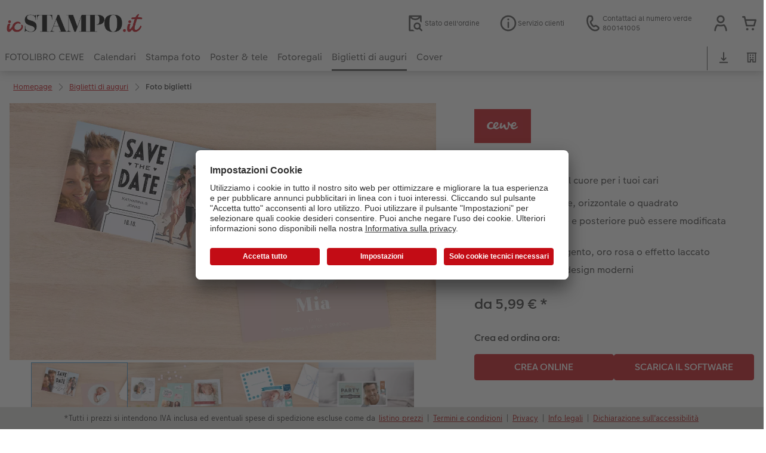

--- FILE ---
content_type: text/html; charset=UTF-8
request_url: https://www.iostampo.it/biglietti-di-auguri/foto-cards.html
body_size: 25746
content:
<!-- eos:module:193853 -->
<!DOCTYPE html>
<html lang="it-IT">
<head>
    <meta http-equiv="content-type" content="text/html;charset=UTF-8"/>
          <meta name="viewport" content="width=device-width, initial-scale=1"/>
        <meta name="language" content="it"/>
    <meta name="country" content="IT"/>
    <meta name="projectSlug" content="cops-5-at"/>
    <meta name="keyaccount" content="44663"/>
    <meta name="globalName" content="cp-greetingcards:photo-cards-seo:pip">
    <meta name="channel" content="greetingcards">
    <meta name="assetRoot" content="../asset/">
    <meta name="pagePath" content="biglietti-di-auguri/foto-cards.html">
    <title>Foto cards: Crea foto cards online</title>

	<meta name="robots" content="noindex,follow"/>

<meta name="title" content="Foto cards: Crea foto cards online">
<meta name="description" content=""/>



				<link rel="canonical" href="https://www.iostampo.it/biglietti-di-auguri/foto-cards.html" />



    <link rel="icon" href="../asset/assets/images/favicon.ico"/>

            <link rel="preload" href="../asset/assets/fonts/CEWEIcons/cewe-icons.woff2" as="font" type="font/woff2" crossorigin>
    
            <link rel="preload" href="../asset/assets/fonts/CEWEHead/CEWEHead-Regular.woff2" as="font" type="font/woff2" crossorigin>
    
            <link rel="preload" href="../asset/assets/fonts/CEWEText/CEWEText-Regular.woff2" as="font" type="font/woff2" crossorigin>
    
            <link rel="preload" href="../asset/assets/fonts/LatoLatin/LatoLatin-Regular.woff2" as="font" type="font/woff2" crossorigin>
    
        <!-- is_styleeditor_css_active: true -->
        <!-- is_xmas_css_active: false -->

                        <link type="text/css" rel="stylesheet"
                  href="../asset/assets/styles/css-variables-default-styleeditor.css?v=1746439681"/>
                                                        <link type="text/css" rel="stylesheet" href="../asset/assets/styles/css-variables.css?v=1767779551">
                        <link type="text/css" rel="stylesheet" href="../styles/variables.css?v=1767779551">
        <link type="text/css" rel="stylesheet" href="../asset/assets/styles/css-fonts.css?v=1767779551">
                    <link type="text/css" rel="stylesheet" blocking="render"
                  href="../asset/assets/styles/early-styleeditor.css?v=1765977099"/>
                                            <link type="text/css" rel="stylesheet"
                      href="../asset/assets/styles/main-styleeditor.css?v=1765462656"/>
                        
            <script src="../asset/assets/cds/cwc/cwc.esm.js?v=1765462656" type="module"></script>
    
            <script nomodule="" src="../asset/assets/cds/cwc/cwc.js?v=1741093160"></script>
    
        
    
    <script type="text/javascript">window.atEnabled=false;</script>
<script type="text/javascript">window.cewe_tc = {};
window.cewe_tc.usc_id = window.cewe_tc.usc_id || "6IpPnuU7f";
window.cewe_tc.fb_pixel_id = window.cewe_tc.fb_pixel_id || "";
window.cewe_tc.bing_tracker_id = window.cewe_tc.bing_tracker_id || "";
window.cewe_tc.adform_tracking_id = window.cewe_tc.adform_tracking_id || "";
window.cewe_tc.adform_website_name = window.cewe_tc.adform_website_name || "";
window.cewe_tc.google_adwords_id = window.cewe_tc.google_adwords_id || "";
window.cewe_tc.google_adwords_hps_conversion = window.cewe_tc.google_adwords_hps_conversion || "";
window.cewe_tc.google_adwords_order_conversion = window.cewe_tc.google_adwords_order_conversion || "";
window.cewe_tc.refined_id = window.cewe_tc.refined_id || "";
window.cewe_tc.awin_advertiser_id = window.cewe_tc.awin_advertiser_id || "";
window.cewe_tc.mouseflow_website_id = window.cewe_tc.mouseflow_website_id || "";</script>
<script type="text/javascript">window.dataLayer=window.dataLayer||[];function gtag(){dataLayer.push(arguments);}
gtag('consent','default',{'ad_storage':'denied','analytics_storage':'denied','ad_user_data':'denied','ad_personalization':'denied','wait_for_update':500});window.uetq=window.uetq||[];window.uetq.push('consent','default',{'ad_storage':'denied','ad_user_data':'denied','ad_personalization':'denied','analytics_storage':'denied','wait_for_update':500});window.addEventListener("ucEvent",function(e){if(e.detail&&e.detail.event=="consent_status"){if(e.detail['Microsoft Advertising']===true){window.uetq=window.uetq||[];window.uetq.push('consent','update',{'ad_storage':'granted','ad_user_data':'granted','ad_personalization':'granted','analytics_storage':'granted'});}
else{window.uetq=window.uetq||[];window.uetq.push('consent','update',{'ad_storage':'denied','ad_user_data':'denied','ad_personalization':'denied','analytics_storage':'denied'});}}});</script>
<script type="text/javascript">window.addEventListener('UC_UI_INITIALIZED', function() {
	const sheet = document.createElement('style');
	const ucRoot = document.getElementById('usercentrics-root');
	const cmpStyle =
		'div[data-testid="uc-header"] b{ ' +
		'display: none; ' +
		'} ';
	sheet.setAttribute('type', 'text/css');
	sheet.innerHTML = cmpStyle;
	ucRoot.shadowRoot.appendChild(sheet);
});

function writeScript(a,b,c){
var s = a.document.createElement("script"), bd = a.document.getElementsByTagName('head');
t = false;
b.forEach(function(item){
	if(t === false){
		t = a.document.location.hostname.indexOf(item) > -1;
	}
});
  if(t){
    s.src = c;
	s.defer = true;
	s.setAttribute('data-settings-id', window.cewe_tc.usc_id);
	s.id="usercentrics-cmp";
    if (bd.length > 0) { bd[0].appendChild(s);}
  }
}
writeScript(window, ['photoprintit.lan','iostampo.it'], '//app.usercentrics.eu/browser-ui/latest/loader.js');</script>
<script type="text/javascript">(function(whitelist,scriptPath){const scriptTag=window.document.createElement('script');const headTag=window.document.getElementsByTagName('head');const domain=window.location.hostname;let isIn=false;let index=0;for(let i=0;i<whitelist.length;i++){for(let j=0;j<whitelist[i].length;j++){if(isIn===false){isIn=domain.indexOf(whitelist[i][j])>-1;index=i;}}}
if(isIn){scriptTag.src='//assets.adobedtm.com/'+scriptPath[index];scriptTag.async=true;if(headTag.length>0){headTag[0].appendChild(scriptTag);}}})([['phoenix-test.photoprintit.lan','cs.phx.photoprintit.com'],['phoenix.photoprintit.lan'],['iostampo.it']],['d607b02754c3/cf71b523a663/launch-089ddd9916cf-development.min.js','d607b02754c3/cf71b523a663/launch-089ddd9916cf-development.min.js','d607b02754c3/cf71b523a663/launch-bf0172296f7e.min.js']);</script>

</head>
<body>

        <a
            href="#main-content"
            class="skip-link"
            onclick="document.querySelector('#main-content').focus(); return false;"
            data-nav-log="MainNavi#skip-link"
        >
        Vai al contenuto principale
      </a>

    

    <cwc-component-app-banner opened
                            link-app-store="https://photoprintit.onelink.me/ZMsX"
                                        link-play-store="https://photoprintit.onelink.me/ZMsX"
                                          btn-label="Apri"
                              cookie-name="MPSPhotoWorldApp"
                            product-id="7639"
                                        project="cops-5-at"
                                        key-account-id="44663"
                                        language="it"
                                        country="IT"
                                        data-path="../order-channels/products"
                >
        <span slot="headline">App CEWE Foto</span>
        <span slot="subline">Crea e ordina in modo facile e veloce</span>
        <picture slot="appStoreImg">
            <source type="image/webp" srcset="../cdn/images/wu/9l/WU9leCtYTmFrRWdVWXU0eG5rOXdCZGxnNzQrdERIUFlMUHpvMVpvQWNTQmNrQzFheGh3bTNOOWxjRmJ5SE9ISy9ubGpWOSsramRXZlZ3S1p1ZFJhWUVkRFNNRDgyMTBDVEczb1dpR0hxdzA9.webp"/>
            <source type="image/png" srcset="../cdn/images/wu/9l/WU9leCtYTmFrRWdVWXU0eG5rOXdCZGxnNzQrdERIUFlMUHpvMVpvQWNTQmNrQzFheGh3bTNOOWxjRmJ5SE9IS3ZTR2ZRMHFZRnNHbHFTNjRvL2xhT2pmeXpNdWswOFNEeVU2djk1SFNHMzg9.png"/>
            <img src="../cdn/images/wu/9l/WU9leCtYTmFrRWdVWXU0eG5rOXdCZGxnNzQrdERIUFlMUHpvMVpvQWNTQmNrQzFheGh3bTNOOWxjRmJ5SE9IS01GWWtRdlJmdmtRVFJKSUNLYzZQNmpmeXpNdWswOFNEeVU2djk1SFNHMzg9.jpg" alt=""/>
        </picture>
        <picture slot="playStoreImg">
            <source type="image/webp" srcset="../cdn/images/wu/9l/WU9leCtYTmFrRWdVWXU0eG5rOXdCZGxnNzQrdERIUFlMUHpvMVpvQWNTQmNrQzFheGh3bTNOOWxjRmJ5SE9ISy9ubGpWOSsramRXZlZ3S1p1ZFJhWUVkRFNNRDgyMTBDVEczb1dpR0hxdzA9.webp"/>
            <source type="image/png" srcset="../cdn/images/wu/9l/WU9leCtYTmFrRWdVWXU0eG5rOXdCZGxnNzQrdERIUFlMUHpvMVpvQWNTQmNrQzFheGh3bTNOOWxjRmJ5SE9IS3ZTR2ZRMHFZRnNHbHFTNjRvL2xhT2pmeXpNdWswOFNEeVU2djk1SFNHMzg9.png"/>
            <img src="../cdn/images/wu/9l/WU9leCtYTmFrRWdVWXU0eG5rOXdCZGxnNzQrdERIUFlMUHpvMVpvQWNTQmNrQzFheGh3bTNOOWxjRmJ5SE9IS01GWWtRdlJmdmtRVFJKSUNLYzZQNmpmeXpNdWswOFNEeVU2djk1SFNHMzg9.jpg" alt=""/>
        </picture>
    </cwc-component-app-banner>

    

                          
<cwc-header sticky v="2" role="banner">
    <a class="primary-logo logo-image" href="../index.html" aria-label="Collegamento alla homepage"></a>

    <div class="search-area">
          </div>

    <div class="service-area">
        <!-- eos:module:190708 -->


    <!-- eos:module:347101 -->


    
    <a href="../service/stato-dell-ordine.html" data-title="Stato dell'ordine" data-nav-log="MainNavi#Stato dell'ordine"
       class="service-area-item">
                <svg class="sprite-icon service-icon" >
        <use href='../asset/assets/sprite-icon/sprite-base.svg?v=#icon-orderinfo'/>
    </svg>

                    <span class="service-icon-label">
            <span>Stato dell'ordine</span>
            <br>
            <span></span>
        </span>
            </a>
<!-- eos:module:204180 -->


    
    <a href="../service.html" data-title="Servizio clienti" data-nav-log="MainNavi#Servizio clienti"
       class="service-area-item">
                <svg class="sprite-icon service-icon" >
        <use href='../asset/assets/sprite-icon/sprite-base.svg?v=#icon-info'/>
    </svg>

                    <span class="service-icon-label">
            <span>Servizio clienti</span>
            <br>
            <span></span>
        </span>
            </a>
<!-- eos:module:329930 -->


    
    <a href="../service/contatti.html" data-title="Contatti" data-nav-log="MainNavi#Contatti"
       class="service-area-item">
                <svg class="sprite-icon service-icon" >
        <use href='../asset/assets/sprite-icon/sprite-base.svg?v=#icon-phone'/>
    </svg>

                    <span class="service-icon-label">
            <span>Contattaci al numero verde</span>
            <br>
            <span>800141005</span>
        </span>
            </a>

            <cwc-user-icon class="service-area-item" aria-label="Il mio account" role="button"
                       data-title="Il mio account"                       operator="50044663"
                       key-account="44663"
                       my-account-link="../account.html#/auth"
                       use-capi-auth="false"
                       data-nav-log="MainNavi#Account"
                       text-logged-in=""
                       enable-modal="false">
                    <svg class="sprite-icon "             slot="svg"
        >
        <use href='../asset/assets/sprite-icon/sprite-base.svg?v=#icon-name'/>
    </svg>


            <style>
                @media (min-width: 1024px) {
                    .sg-cw-button.user-icon-modal-button {
                        min-width: 300px;
                    }
                }

                @media (max-width: 1023px) {
                    .sg-cw-button.user-icon-modal-button {
                        min-width: 40vw;
                    }
                }

                .sg-cw-center.user-icon-modal-body {
                    color: #0e204e
                }
            </style>
            <svg slot="tick-svg" viewBox="0 0 30 30" style="width: 100%; height: 100%">
                <path fill="none" stroke-width="3" stroke-linecap="round"
                      stroke-linejoin="round" d="M 7,15 L 13, 21 L 23, 9"/>
            </svg>
            <h3 slot="modal-header">Il mio account</h3>
            <div slot="modal-body-logged-out"
                 class="sg-cw-center user-icon-modal-body">Seleziona...</div>
            <div slot="modal-body-logged-in"
                 class="sg-cw-center user-icon-modal-body">Con la disconnessione, tutti i progetti non salvati e i prodotti nel carrello verranno eliminati per motivi di sicurezza.</div>
            <button slot="modal-footer-button-login"
                    class="modal-csc-button ips-link user-icon-modal-button">
                Accedi
            </button>
            <button slot="modal-footer-button-my-account"
                    class="modal-csc-button ips-link user-icon-modal-button">
                Panoramica account
            </button>
            <button slot="modal-footer-button-logout"
                    class="modal-csc-button ips-link  user-icon-modal-button">
                Esci
            </button>
        </cwc-user-icon>
                <cwc-cart-icon class="service-area-item" aria-label="Carrello"
                       data-title="Carrello"                       key-account="44663"
                       cart-link="../checkout.html"
                       data-nav-log="MainNavi#Cart"
                       operator="50044663">
                    <svg class="sprite-icon "             slot="svg"
        >
        <use href='../asset/assets/sprite-icon/sprite-base.svg?v=#icon-cart-simple'/>
    </svg>

        </cwc-cart-icon>
    
    </div>

    <div class="secondary-logo-area">
        <div class="secondary-logo">
                    </div>
    </div>

    <div class="primary-nav-area">
                    
    
            
            
<input type="checkbox" id="nav-visible-mobile-toggle">
<label class="nav-visible-mobile-activator" for="nav-visible-mobile-toggle">
    <div class="menu-toggle-burgex">
        <span></span>
        <span></span>
        <span></span>
        <span></span>
    </div>
    <span>Menu</span>
</label>

<nav class="primary-nav" role="navigation">
    <div class="nav-mobile-cropping">
        <div class="nav-mobile-topbar">
            <span class="nav-active-submenu-label">Menu</span>
        </div>

        <div class="primary-nav-wrapper">
                                                                                                                                                                                                                                                                                                                                                                                                                                                                                                                                                                                                                                                                                                                                                                                                                                                                                                                                                                                                                                                                                                                                                                                                                                                                                                                                                                                                                                                                                                                                                                                                                                                                                                                                                                                                                                                                                                                                                                                                                                                                                                                                                                                                                                                                                                                                                                                            
                    <div class="nav-item has-children" >
                                                
                                                <label class="primary-nav-item-more" for="1934564287_576696410">
                            <a class="nav-item-label"
                               href="../fotolibro-cewe.html"
                               data-nav-log="MainNavi#FOTOLIBRO CEWE">
                                                                <span>FOTOLIBRO CEWE</span>
                            </a>
                                                                    <svg class="sprite-icon " >
        <use href='../asset/assets/sprite-icon/sprite-base.svg?v=#icon-arrow-right'/>
    </svg>

                                                    </label>

                                                    <div class="ancillary-nav">
                                <div class="ancillary-nav-cropping">
                                    <ul class="ancillary-nav-content no-list-styling" aria-label="Navigazione secondaria">
                                        <li class="ancillary-nav-item-back">
                                          <input class="ancillary-nav-toggle"
                                                 type="checkbox"
                                                 id="1934564287_576696410"
                                                  >
                                                    <svg class="sprite-icon " >
        <use href='../asset/assets/sprite-icon/sprite-base.svg?v=#icon-arrow-left'/>
    </svg>

                                            <span>FOTOLIBRO CEWE</span>
                                        </li>
                                                                                                                                                                                                                                                                
                                    <li class="ancillary-nav-item " >
                                                                                <a href="../fotolibro-cewe.html"
                                           data-nav-log="SubNavi#FOTOLIBRO CEWE|Mostra tutto"
                                           data-id="18848">
                                            Mostra tutto
                                        </a></li>
                                
                                    <li class="ancillary-nav-item " >
                                                                                <a href="../fotolibro-cewe.html#40"
                                           data-nav-log="SubNavi#FOTOLIBRO CEWE|Formati"
                                           data-id="10562">
                                            Formati
                                        </a></li>
                                
                                    <li class="ancillary-nav-item " >
                                                                                <a href="../fotolibro-cewe.html#43"
                                           data-nav-log="SubNavi#FOTOLIBRO CEWE|Tipi di carta"
                                           data-id="10868">
                                            Tipi di carta
                                        </a></li>
                                
                                    <li class="ancillary-nav-item " >
                                                                                <a href="../fotolibro-cewe.html#45"
                                           data-nav-log="SubNavi#FOTOLIBRO CEWE|Copertine"
                                           data-id="10857">
                                            Copertine
                                        </a></li>
                                
                                    <li class="ancillary-nav-item " >
                                                                                <a href="../fotolibro-cewe/finiture-embossing.html"
                                           data-nav-log="SubNavi#FOTOLIBRO CEWE|Finiture"
                                           data-id="10877">
                                            Finiture
                                        </a></li>
                                
                                    <li class="ancillary-nav-item " >
                                                                                <a href="../come-ordinare.html"
                                           data-nav-log="SubNavi#FOTOLIBRO CEWE|Come funziona"
                                           data-id="10923">
                                            Come funziona
                                        </a></li>
                                
                                    </ul>
                                </div>
                            </div>
                                            </div>
                                                                                                                                                                                                                                                                                                                                                                                                                                                                                                                                                                                                                                                                                                                                                                                                                                                                                                                                                                                                                                                                                                                                                                                                                                                                                                                                                                                                                                                                                                                                                                                                                                                                                                                                                                                                                                                                                                                                                                                                                                                                                                                                                                                                                            
                    <div class="nav-item has-children" >
                                                
                                                <label class="primary-nav-item-more" for="1934564287_1958062142">
                            <a class="nav-item-label"
                               href="../foto-calendari.html"
                               data-nav-log="MainNavi#Calendari">
                                                                <span>Calendari</span>
                            </a>
                                                                    <svg class="sprite-icon " >
        <use href='../asset/assets/sprite-icon/sprite-base.svg?v=#icon-arrow-right'/>
    </svg>

                                                    </label>

                                                    <div class="ancillary-nav">
                                <div class="ancillary-nav-cropping">
                                    <ul class="ancillary-nav-content no-list-styling" aria-label="Navigazione secondaria">
                                        <li class="ancillary-nav-item-back">
                                          <input class="ancillary-nav-toggle"
                                                 type="checkbox"
                                                 id="1934564287_1958062142"
                                                  >
                                                    <svg class="sprite-icon " >
        <use href='../asset/assets/sprite-icon/sprite-base.svg?v=#icon-arrow-left'/>
    </svg>

                                            <span>Calendari</span>
                                        </li>
                                                                                                                                                                                                                                                                
                                    <li class="ancillary-nav-item " >
                                                                                <a href="../foto-calendari.html"
                                           data-nav-log="SubNavi#Calendari|Mostra tutto"
                                           data-id="18854">
                                            Mostra tutto
                                        </a></li>
                                
                                    <li class="ancillary-nav-item " >
                                                                                <a href="../foto-calendari/calendari-da-parete.html"
                                           data-nav-log="SubNavi#Calendari|Calendari da parete"
                                           data-id="10456">
                                            Calendari da parete
                                        </a></li>
                                
                                    <li class="ancillary-nav-item " >
                                                                                <a href="../foto-calendari/calendari-da-tavolo.html"
                                           data-nav-log="SubNavi#Calendari|Calendari da tavolo"
                                           data-id="10485">
                                            Calendari da tavolo
                                        </a></li>
                                
                                    <li class="ancillary-nav-item " >
                                                                                <a href="../foto-calendari/calendari-appuntamenti"
                                           data-nav-log="SubNavi#Calendari|Calendari per appuntamenti"
                                           data-id="14776">
                                            Calendari per appuntamenti
                                        </a></li>
                                
                                    <li class="ancillary-nav-item " >
                                                                                <a href="../foto-calendari.html"
                                           data-nav-log="SubNavi#Calendari|Tipi di carta"
                                           data-id="10793">
                                            Tipi di carta
                                        </a></li>
                                
                                    <li class="ancillary-nav-item " >
                                                                                <a href=""
                                           data-nav-log="SubNavi#Calendari|Come ordinare"
                                           data-id="18540">
                                            Come ordinare
                                        </a></li>
                                
                                    </ul>
                                </div>
                            </div>
                                            </div>
                                                                                                                                                                                                                                                                                                                                                                                                                                                                                                                                                                                                                                                                                                                                                                                                                                                                                                                                                                                                                                                                                                                                                                                                                                                                                                                                                                                                                                                                                                                                                                                                                                                                                                                                                                                                                                                                                                                                                                                                                                                                                                                                                                                                                                                                                                                                                                                                                                                                                                                                                                                                                                                                                                                                                                                                                                                                                                                                                                                                                                                                                                                                                                                                                                                                                                                                                                                                                                                                                                                                                                                                    
                    <div class="nav-item has-children" >
                                                
                                                <label class="primary-nav-item-more" for="1934564287_987453172">
                            <a class="nav-item-label"
                               href="../stampa-foto.html"
                               data-nav-log="MainNavi#Stampa foto">
                                                                <span>Stampa foto</span>
                            </a>
                                                                    <svg class="sprite-icon " >
        <use href='../asset/assets/sprite-icon/sprite-base.svg?v=#icon-arrow-right'/>
    </svg>

                                                    </label>

                                                    <div class="ancillary-nav">
                                <div class="ancillary-nav-cropping">
                                    <ul class="ancillary-nav-content no-list-styling" aria-label="Navigazione secondaria">
                                        <li class="ancillary-nav-item-back">
                                          <input class="ancillary-nav-toggle"
                                                 type="checkbox"
                                                 id="1934564287_987453172"
                                                  >
                                                    <svg class="sprite-icon " >
        <use href='../asset/assets/sprite-icon/sprite-base.svg?v=#icon-arrow-left'/>
    </svg>

                                            <span>Stampa foto</span>
                                        </li>
                                                                                                                                                                                                                                                                                                                                                                                                                
                                    <li class="ancillary-nav-item " >
                                                                                <a href="../stampa-foto.html"
                                           data-nav-log="SubNavi#Stampa foto|Mostra tutto"
                                           data-id="18849">
                                            Mostra tutto
                                        </a></li>
                                
                                    <li class="ancillary-nav-item " >
                                                                                <a href="../stampa-foto/stampe-fotografiche.html"
                                           data-nav-log="SubNavi#Stampa foto|Stampe classiche"
                                           data-id="10433">
                                            Stampe classiche
                                        </a></li>
                                
                                    <li class="ancillary-nav-item " >
                                                                                <a href="../stampa-foto/foto-con-cornice.html"
                                           data-nav-log="SubNavi#Stampa foto|Foto con cornice"
                                           data-id="15938">
                                            Foto con cornice
                                        </a></li>
                                
                                    <li class="ancillary-nav-item " >
                                                                                <a href="../stampa-foto/nature-prints.html"
                                           data-nav-log="SubNavi#Stampa foto|Nature Prints"
                                           data-id="15659">
                                            Nature Prints
                                        </a></li>
                                
                                    <li class="ancillary-nav-item " >
                                                                                <a href="../stampa-foto/scatola-porta-foto.html"
                                           data-nav-log="SubNavi#Stampa foto|Box portafoto"
                                           data-id="10621">
                                            Box portafoto
                                        </a></li>
                                
                                    <li class="ancillary-nav-item " >
                                                                                <a href="../stampa-foto.html"
                                           data-nav-log="SubNavi#Stampa foto|Set di foto"
                                           data-id="10834">
                                            Set di foto
                                        </a></li>
                                
                                    <li class="ancillary-nav-item " >
                                                                                <a href="../fotoregali/foto-adesivi.html"
                                           data-nav-log="SubNavi#Stampa foto|Foto adesivi"
                                           data-id="10807">
                                            Foto adesivi
                                        </a></li>
                                
                                    <li class="ancillary-nav-item " >
                                                                                <a href="../fotoregali/art-prints.html"
                                           data-nav-log="SubNavi#Stampa foto|Art prints"
                                           data-id="10753">
                                            Art prints
                                        </a></li>
                                
                                    <li class="ancillary-nav-item " >
                                                                                <a href="../poster-e-tele/premium-poster.html"
                                           data-nav-log="SubNavi#Stampa foto|Poster premium"
                                           data-id="10777">
                                            Poster premium
                                        </a></li>
                                
                                    <li class="ancillary-nav-item " >
                                                                                <a href=""
                                           data-nav-log="SubNavi#Stampa foto|Come ordinare"
                                           data-id="18522">
                                            Come ordinare
                                        </a></li>
                                
                                    </ul>
                                </div>
                            </div>
                                            </div>
                                                                                                                                                                                                                                                                                                                                                                                                                                                                                                                                                                                                                                                                                                                                                                                                                                                                                                                                                                                                                                                                                                                                                                                                                                                                                                                                                                                                                                                                                                                                                                                                                                                                                                                                                                                                                                                                                                                                                                                                                                                                                                                                                                                                                                                                                                                                                                                                                                                                                                                                                                                                                                                                                                                                                                                                                                                                                                                                                                                                                                                                                                                                                                                                                                                                                                                                                                                                                                                                                                                                                                                                                                                                                                                                                                                                                                                                                                                                                                                                                                                                                                                                                                                                                                                                                                                                                                                                
                    <div class="nav-item has-children" >
                                                
                                                <label class="primary-nav-item-more" for="1934564287_1702117389">
                            <a class="nav-item-label"
                               href="../poster-e-tele.html"
                               data-nav-log="MainNavi#Poster & tele">
                                                                <span>Poster & tele</span>
                            </a>
                                                                    <svg class="sprite-icon " >
        <use href='../asset/assets/sprite-icon/sprite-base.svg?v=#icon-arrow-right'/>
    </svg>

                                                    </label>

                                                    <div class="ancillary-nav">
                                <div class="ancillary-nav-cropping">
                                    <ul class="ancillary-nav-content no-list-styling" aria-label="Navigazione secondaria">
                                        <li class="ancillary-nav-item-back">
                                          <input class="ancillary-nav-toggle"
                                                 type="checkbox"
                                                 id="1934564287_1702117389"
                                                  >
                                                    <svg class="sprite-icon " >
        <use href='../asset/assets/sprite-icon/sprite-base.svg?v=#icon-arrow-left'/>
    </svg>

                                            <span>Poster & tele</span>
                                        </li>
                                                                                                                                                                                                                                                                                                                                                                                                                                                                                                                            
                                    <li class="ancillary-nav-item " >
                                                                                <a href="../poster-e-tele.html"
                                           data-nav-log="SubNavi#Poster & tele|Mostra tutto"
                                           data-id="18850">
                                            Mostra tutto
                                        </a></li>
                                
                                    <li class="ancillary-nav-item " >
                                                                                <a href="../poster-e-tele/foto-su-tela.html"
                                           data-nav-log="SubNavi#Poster & tele|Foto su tela"
                                           data-id="10691">
                                            Foto su tela
                                        </a></li>
                                
                                    <li class="ancillary-nav-item " >
                                                                                <a href="../poster-e-tele/poster.html"
                                           data-nav-log="SubNavi#Poster & tele|Poster"
                                           data-id="10664">
                                            Poster
                                        </a></li>
                                
                                    <li class="ancillary-nav-item " >
                                                                                <a href="../poster-e-tele/cornici.html"
                                           data-nav-log="SubNavi#Poster & tele|Cornici"
                                           data-id="10755">
                                            Cornici
                                        </a></li>
                                
                                    <li class="ancillary-nav-item " >
                                                                                <a href="../poster-e-tele/collage-foto.html"
                                           data-nav-log="SubNavi#Poster & tele|Collage foto"
                                           data-id="10674">
                                            Collage foto
                                        </a></li>
                                
                                    <li class="ancillary-nav-item " >
                                                                                <a href="../poster-e-tele/hexxas.html"
                                           data-nav-log="SubNavi#Poster & tele|hexxas"
                                           data-id="10599">
                                            hexxas
                                        </a></li>
                                
                                    <li class="ancillary-nav-item " >
                                                                                <a href="../poster-e-tele/stampa-diretta-su-vetro-acrilico-plexiglass.html"
                                           data-nav-log="SubNavi#Poster & tele|Plexiglas"
                                           data-id="10693">
                                            Plexiglas
                                        </a></li>
                                
                                    <li class="ancillary-nav-item " >
                                                                                <a href="../poster-e-tele/dibond-stampa-diretta.html"
                                           data-nav-log="SubNavi#Poster & tele|Alluminio Dibond"
                                           data-id="10695">
                                            Alluminio Dibond
                                        </a></li>
                                
                                    <li class="ancillary-nav-item " >
                                                                                <a href="../poster-e-tele/gallery-print.html"
                                           data-nav-log="SubNavi#Poster & tele|Gallery print"
                                           data-id="10701">
                                            Gallery print
                                        </a></li>
                                
                                    <li class="ancillary-nav-item " >
                                                                                <a href="../poster-e-tele/foto-su-forex.html"
                                           data-nav-log="SubNavi#Poster & tele|Forex"
                                           data-id="10697">
                                            Forex
                                        </a></li>
                                
                                    <li class="ancillary-nav-item " >
                                                                                <a href="../poster-e-tele/foto-su-legno.html"
                                           data-nav-log="SubNavi#Poster & tele|Foto su legno"
                                           data-id="10703">
                                            Foto su legno
                                        </a></li>
                                
                                    <li class="ancillary-nav-item " >
                                                                                <a href="../poster-e-tele/composizione.html"
                                           data-nav-log="SubNavi#Poster & tele|Mosaico"
                                           data-id="10686">
                                            Mosaico
                                        </a></li>
                                
                                    <li class="ancillary-nav-item " >
                                                                                <a href=""
                                           data-nav-log="SubNavi#Poster & tele|Come ordinare"
                                           data-id="18531">
                                            Come ordinare
                                        </a></li>
                                
                                    </ul>
                                </div>
                            </div>
                                            </div>
                                                                                                                                                                                                                                                                                                                                                                                                                                                                                                                                                                                                                                                                                                                                                                                                                                                                                                                                                                                                                                                                                                                                                                                                                                                                                                                                                                                                                                                                                                                                                                                                                                                                                                                                                                                                                                                                                                                                                                                                                                                                                                                                                                                                                                                                                                                                                                                                                                                                                                                                                                                                                                                                                                                                                                                                                                                                                                                                                                                                                                                                                        
                    <div class="nav-item has-children" >
                                                
                                                <label class="primary-nav-item-more" for="1934564287_883303072">
                            <a class="nav-item-label"
                               href="../fotoregali.html"
                               data-nav-log="MainNavi#Fotoregali">
                                                                <span>Fotoregali</span>
                            </a>
                                                                    <svg class="sprite-icon " >
        <use href='../asset/assets/sprite-icon/sprite-base.svg?v=#icon-arrow-right'/>
    </svg>

                                                    </label>

                                                    <div class="ancillary-nav">
                                <div class="ancillary-nav-cropping">
                                    <ul class="ancillary-nav-content no-list-styling" aria-label="Navigazione secondaria">
                                        <li class="ancillary-nav-item-back">
                                          <input class="ancillary-nav-toggle"
                                                 type="checkbox"
                                                 id="1934564287_883303072"
                                                  >
                                                    <svg class="sprite-icon " >
        <use href='../asset/assets/sprite-icon/sprite-base.svg?v=#icon-arrow-left'/>
    </svg>

                                            <span>Fotoregali</span>
                                        </li>
                                                                                                                                                                                                                                                                                                                                        
                                    <li class="ancillary-nav-item " >
                                                                                <a href="../fotoregali.html"
                                           data-nav-log="SubNavi#Fotoregali|Mostra tutto"
                                           data-id="18852">
                                            Mostra tutto
                                        </a></li>
                                
                                    <li class="ancillary-nav-item " >
                                                                                <a href="../fotoregali/giochi-foto.html"
                                           data-nav-log="SubNavi#Fotoregali|Giochi & puzzle"
                                           data-id="10488">
                                            Giochi & puzzle
                                        </a></li>
                                
                                    <li class="ancillary-nav-item " >
                                                                                <a href="../fotoregali/tazze-e-borracce.html"
                                           data-nav-log="SubNavi#Fotoregali|Tazze & borracce"
                                           data-id="10449">
                                            Tazze & borracce
                                        </a></li>
                                
                                    <li class="ancillary-nav-item " >
                                                                                <a href="../fotoregali/decorazione.html"
                                           data-nav-log="SubNavi#Fotoregali|Oggetti per la casa"
                                           data-id="10441">
                                            Oggetti per la casa
                                        </a></li>
                                
                                    <li class="ancillary-nav-item " >
                                                                                <a href="../fotoregali/scuola-universita-ufficio.html"
                                           data-nav-log="SubNavi#Fotoregali|Scuola & ufficio"
                                           data-id="10462">
                                            Scuola & ufficio
                                        </a></li>
                                
                                    <li class="ancillary-nav-item " >
                                                                                <a href="../fotoregali/tessile.html"
                                           data-nav-log="SubNavi#Fotoregali|Prodotti tessili"
                                           data-id="10452">
                                            Prodotti tessili
                                        </a></li>
                                
                                    <li class="ancillary-nav-item " >
                                                                                <a href="../cover-smartphone.html"
                                           data-nav-log="SubNavi#Fotoregali|Cover"
                                           data-id="18556">
                                            Cover
                                        </a></li>
                                
                                    <li class="ancillary-nav-item " >
                                                                                <a href="../fotoregali/art-prints.html"
                                           data-nav-log="SubNavi#Fotoregali|Art prints"
                                           data-id="10517">
                                            Art prints
                                        </a></li>
                                
                                    </ul>
                                </div>
                            </div>
                                            </div>
                                                                                                                                                                                                                                                                                                                                                                                                                                                                                                                                                                                                                                                                                                                                                                                                                                                                                                                                                                                                                                                                                                                                                                                                                                                                                                                                                                                                                                                                                                                                                                                                                                                                                                                                                                                                                                                                                                                                                                                                                                                                                                                                                                                                                                                                                                                                                                                                                                                                                                                                                                                                                                                                                                                                                                                                                                                                            
                    <div class="nav-item has-children" active>
                                                
                                                <label class="primary-nav-item-more" for="1934564287_1192344879">
                            <a class="nav-item-label"
                               href="../biglietti-di-auguri.html"
                               data-nav-log="MainNavi#Biglietti di auguri">
                                                                <span>Biglietti di auguri</span>
                            </a>
                                                                    <svg class="sprite-icon " >
        <use href='../asset/assets/sprite-icon/sprite-base.svg?v=#icon-arrow-right'/>
    </svg>

                                                    </label>

                                                    <div class="ancillary-nav">
                                <div class="ancillary-nav-cropping">
                                    <ul class="ancillary-nav-content no-list-styling" aria-label="Navigazione secondaria">
                                        <li class="ancillary-nav-item-back">
                                          <input class="ancillary-nav-toggle"
                                                 type="checkbox"
                                                 id="1934564287_1192344879"
                                                  checked>
                                                    <svg class="sprite-icon " >
        <use href='../asset/assets/sprite-icon/sprite-base.svg?v=#icon-arrow-left'/>
    </svg>

                                            <span>Biglietti di auguri</span>
                                        </li>
                                                                                                                                                                                                                                                                                                    
                                    <li class="ancillary-nav-item " >
                                                                                <a href="../biglietti-di-auguri.html"
                                           data-nav-log="SubNavi#Biglietti di auguri|Mostra tutto"
                                           data-id="18851">
                                            Mostra tutto
                                        </a></li>
                                
                                    <li class="ancillary-nav-item " >
                                                                                <a href="./cartoline.html"
                                           data-nav-log="SubNavi#Biglietti di auguri|Cartoline postali"
                                           data-id="10789">
                                            Cartoline postali
                                        </a></li>
                                
                                    <li class="ancillary-nav-item " active>
                                                                                <a href="./foto-cards.html"
                                           data-nav-log="SubNavi#Biglietti di auguri|Foto biglietti"
                                           data-id="10791">
                                            Foto biglietti
                                        </a></li>
                                
                                    <li class="ancillary-nav-item " >
                                                                                <a href=""
                                           data-nav-log="SubNavi#Biglietti di auguri|Come ordinare"
                                           data-id="18549">
                                            Come ordinare
                                        </a></li>
                                
                                    <li class="ancillary-nav-item " >
                                                                                <a href="../biglietti-di-auguri.html"
                                           data-nav-log="SubNavi#Biglietti di auguri|Tipi di carta"
                                           data-id="18550">
                                            Tipi di carta
                                        </a></li>
                                
                                    <li class="ancillary-nav-item " >
                                                                                <a href="./pieghevole.html"
                                           data-nav-log="SubNavi#Biglietti di auguri|Biglietti pieghevoli"
                                           data-id="10651">
                                            Biglietti pieghevoli
                                        </a></li>
                                
                                    <li class="ancillary-nav-item " >
                                                                                <a href="./cartolina-singola-spedizione-diretta.html"
                                           data-nav-log="SubNavi#Biglietti di auguri|Cartoline spedizione diretta"
                                           data-id="10661">
                                            Cartoline spedizione diretta
                                        </a></li>
                                
                                    </ul>
                                </div>
                            </div>
                                            </div>
                                                                                                                                                                                                                                                                                                                                                                                                                                                                                                                                                                                                                                                                                                                                                                                                                                                                                                                                                                                                                                                                                                                                                                                                                                                                                                                                                                                                                                                                                                                                                                                                                                                                                                                                                                                                                                                                                                                                                                                                                                                                            
                    <div class="nav-item has-children" >
                                                
                                                <label class="primary-nav-item-more" for="1934564287_368688587">
                            <a class="nav-item-label"
                               href="../cover-smartphone.html"
                               data-nav-log="MainNavi#Cover">
                                                                <span>Cover</span>
                            </a>
                                                                    <svg class="sprite-icon " >
        <use href='../asset/assets/sprite-icon/sprite-base.svg?v=#icon-arrow-right'/>
    </svg>

                                                    </label>

                                                    <div class="ancillary-nav">
                                <div class="ancillary-nav-cropping">
                                    <ul class="ancillary-nav-content no-list-styling" aria-label="Navigazione secondaria">
                                        <li class="ancillary-nav-item-back">
                                          <input class="ancillary-nav-toggle"
                                                 type="checkbox"
                                                 id="1934564287_368688587"
                                                  >
                                                    <svg class="sprite-icon " >
        <use href='../asset/assets/sprite-icon/sprite-base.svg?v=#icon-arrow-left'/>
    </svg>

                                            <span>Cover</span>
                                        </li>
                                                                                                                                                                                                                            
                                    <li class="ancillary-nav-item " >
                                                                                <a href="../cover-smartphone.html"
                                           data-nav-log="SubNavi#Cover|Mostra tutto"
                                           data-id="18853">
                                            Mostra tutto
                                        </a></li>
                                
                                    <li class="ancillary-nav-item " >
                                                                                <a href="../cover-smartphone/cover-iphone.html"
                                           data-nav-log="SubNavi#Cover|Cover iPhone"
                                           data-id="10544">
                                            Cover iPhone
                                        </a></li>
                                
                                    <li class="ancillary-nav-item " >
                                                                                <a href="../cover-smartphone/cover-samsung.html"
                                           data-nav-log="SubNavi#Cover|Cover Samsung"
                                           data-id="10546">
                                            Cover Samsung
                                        </a></li>
                                
                                    <li class="ancillary-nav-item " >
                                                                                <a href="../cover-smartphone/cover-huawei.html"
                                           data-nav-log="SubNavi#Cover|Cover Huawei"
                                           data-id="10548">
                                            Cover Huawei
                                        </a></li>
                                
                                    <li class="ancillary-nav-item " >
                                                                                <a href="../cover-smartphone/cover-bio-based.html"
                                           data-nav-log="SubNavi#Cover|Cover bio based"
                                           data-id="19591">
                                            Cover bio based
                                        </a></li>
                                
                                    </ul>
                                </div>
                            </div>
                                            </div>
                                                                                                                                                                                                                                                                                                </div>

        <div class="nav-icon-list">
            <div class="nav-icon-list-border"></div>
                                                <a href="../come-ordinare.html"
                       class="nav-icon-list-item"
                                              data-nav-log="MainNavi#Software & App">
                                <svg class="sprite-icon nav-icon-list-item-icon" >
        <use href='../asset/assets/sprite-icon/sprite-base.svg?v=#icon-download'/>
    </svg>

                        <span class="nav-icon-description">Software & App</span>
                    </a>
                                                                                            <a href="https://www.nital.it/"
                       class="nav-icon-list-item"
                                              data-nav-log="MainNavi#Vai al sito Nital">
                                <svg class="sprite-icon nav-icon-list-item-icon" >
        <use href='../asset/assets/sprite-icon/sprite-base.svg?v=#icon-cewe-neumueller'/>
    </svg>

                        <span class="nav-icon-description">Vai al sito Nital</span>
                    </a>
                                    </div>

        <span class="nav-brand-logo"></span>
    </div>
</nav>

            </div>
</cwc-header>
  

    


                                        


    <div class="sg-cw-row">
        <div class="sg-cw-col-xs-12 hide-for-xs-only">
            <nav class="csc-breadcrumbs" aria-label="Breadcrumb">
                <ol itemscope itemtype="https://schema.org/BreadcrumbList" class="no-list-styling">
                                                                                                    
                            <li itemprop="itemListElement" itemscope itemtype="https://schema.org/ListItem">
                                
                                                                    <a itemprop="item" href="../index.html" data-nav-log="BreadcrumbNavi#Homepage">
                                        <span itemprop="name"> Homepage </span>
                                    </a>
                                
                                <meta itemprop="position" content="1"/>
                            </li>
                                                                                                                            
                            <li itemprop="itemListElement" itemscope itemtype="https://schema.org/ListItem">
                                                                          <svg class="sprite-icon csc-breadcrumbs__separator-icon"             aria-hidden="true"
        >
        <use href='../asset/assets/sprite-icon/sprite-base.svg?v=#icon-arrow-right'/>
    </svg>

                                
                                                                    <a itemprop="item" href="../biglietti-di-auguri.html" data-nav-log="BreadcrumbNavi#Biglietti di auguri">
                                        <span itemprop="name"> Biglietti di auguri </span>
                                    </a>
                                
                                <meta itemprop="position" content="2"/>
                            </li>
                                                                                                                            
                            <li itemprop="itemListElement" itemscope itemtype="https://schema.org/ListItem">
                                                                          <svg class="sprite-icon csc-breadcrumbs__separator-icon"             aria-hidden="true"
        >
        <use href='../asset/assets/sprite-icon/sprite-base.svg?v=#icon-arrow-right'/>
    </svg>

                                
                                                                    <span aria-current="page">
                                        <link itemprop="item" href="./foto-cards.html"/>
                                        <span itemprop="name">Foto biglietti</span>
                                    </span>
                                
                                <meta itemprop="position" content="3"/>
                            </li>
                                                            </ol>
            </nav>
        </div>
    </div>

    <main id="main-content" aria-label="contenuto principale" tabindex="0">
        <article
            class="sg-cw-pip"
            itemscope
            itemtype="https://schema.org/Product"
            data-product-ops-ids="[6426,6051,5079]"
            data-product-lowest-price-id="6426"
        >
            <link itemprop="url" content="https://www.iostampo.it/biglietti-di-auguri/foto-cards.html"/>
            <link itemprop="image" content="../cdn/images/uf/jf/UFJFaEhuMm01cWZCSjVqNFk2WGR6MUk5akIxZ25TakFSNFhLbjFkUjFNNXJJbTZDQWVnQ0JyQXhobGcxQ0laL3lURHY0RzBTYndkbDVtMFk2RzJScmU5QjM5NXNFNjdxNDVhTHlOc1lUa0k9.webp"/>
            <span itemscope itemtype="https://cewe.de/OnSiteSearch">
                        
        
</span>

            

            <div class="sg-cw-pip-intro">

                                                                                                                                                                                
                                <div class="sg-cw-pip-intro-images ">

                    <cwc-slider>
                                                                            <div><!-- eos:module:193847 -->
    <cwc-behavior has="browser-detection"></cwc-behavior>
<slider-slide
class=""
 data-type="">

  
      <picture class="sg-cw-slider-img brand-slide-desktop" sg-cw-lazy-load="true">
      <source
        type="image/webp"
        sg-cw-lazy-load="true"
        srcset="" data-srcset="../cdn/images/uf/jf/UFJFaEhuMm01cWZCSjVqNFk2WGR6MUk5akIxZ25TakFSNFhLbjFkUjFNNXJJbTZDQWVnQ0JyQXhobGcxQ0laL3lURHY0RzBTYndkbDVtMFk2RzJScmU5QjM5NXNFNjdxNDVhTHlOc1lUa0k9/karte-quadratisch-grusskarten_cons_001.webp 400w, ../cdn/images/uf/jf/UFJFaEhuMm01cWZCSjVqNFk2WGR6MUk5akIxZ25TakFSNFhLbjFkUjFNNXJJbTZDQWVnQ0JyQXhobGcxQ0laL0xlR1k3aWpJdEtiZWNhc1p0RTArQU85QjM5NXNFNjdxNDVhTHlOc1lUa0k9/karte-quadratisch-grusskarten_cons_001.webp 640w, ../cdn/images/uf/jf/UFJFaEhuMm01cWZCSjVqNFk2WGR6MUk5akIxZ25TakFSNFhLbjFkUjFNNXJJbTZDQWVnQ0JyQXhobGcxQ0laL1RBZnU1OGQvYXNQQ2Q0clZ2SE1GZU85QjM5NXNFNjdxNDVhTHlOc1lUa0k9/karte-quadratisch-grusskarten_cons_001.webp 960w, ../cdn/images/uf/jf/UFJFaEhuMm01cWZCSjVqNFk2WGR6MUk5akIxZ25TakFSNFhLbjFkUjFNNXJJbTZDQWVnQ0JyQXhobGcxQ0laL1BaZ2IzUzYwR1JmdEhKdDFjL0haVzZvRDdvejZGNHJrVXFOMHlpS0tjVGM9/karte-quadratisch-grusskarten_cons_001.webp 1280w"
      >
      <source
        type="image/jpg"
        sg-cw-lazy-load="true"
        srcset="../cdn/images/uf/jf/UFJFaEhuMm01cWZCSjVqNFk2WGR6MUk5akIxZ25TakFSNFhLbjFkUjFNNXJJbTZDQWVnQ0JyQXhobGcxQ0laL3Zad1I3MnpDS1luYklUWlBJcFFCM1EyRDd0OEhnemUvS1R1R1F6L0FYYjA9.jpg" data-srcset="../cdn/images/uf/jf/UFJFaEhuMm01cWZCSjVqNFk2WGR6MUk5akIxZ25TakFSNFhLbjFkUjFNNXJJbTZDQWVnQ0JyQXhobGcxQ0laLytNSUg2TXQ5aUpsWVVSeHdYNmZaSmxxSklmOHB1ZCt4L3B0bm5GZjlBREU9/karte-quadratisch-grusskarten_cons_001.jpg 400w, ../cdn/images/uf/jf/UFJFaEhuMm01cWZCSjVqNFk2WGR6MUk5akIxZ25TakFSNFhLbjFkUjFNNXJJbTZDQWVnQ0JyQXhobGcxQ0laL05pb3BPZ1RhOGgvamVNelpSaEVuWVZxSklmOHB1ZCt4L3B0bm5GZjlBREU9/karte-quadratisch-grusskarten_cons_001.jpg 640w, ../cdn/images/uf/jf/UFJFaEhuMm01cWZCSjVqNFk2WGR6MUk5akIxZ25TakFSNFhLbjFkUjFNNXJJbTZDQWVnQ0JyQXhobGcxQ0laL3huaVV3V3A4aXIvZlNBRXduOFU2VTFxSklmOHB1ZCt4L3B0bm5GZjlBREU9/karte-quadratisch-grusskarten_cons_001.jpg 960w, ../cdn/images/uf/jf/UFJFaEhuMm01cWZCSjVqNFk2WGR6MUk5akIxZ25TakFSNFhLbjFkUjFNNXJJbTZDQWVnQ0JyQXhobGcxQ0laL29tY2xaaUFjcml0VXptTkx1YnlVQXU5QjM5NXNFNjdxNDVhTHlOc1lUa0k9/karte-quadratisch-grusskarten_cons_001.jpg 1280w"
      >
      <img
        alt="Un set di biglietti di CEWE, uno con &quot;Save the Date&quot; e l'altro con &quot;Mia&quot; su sfondo rosa, su un tavolo chiaro."
        sg-cw-lazy-load="true"
        js-object-fit="cover"
        style="aspect-ratio: 1.66"
        src="../cdn/images/uf/jf/UFJFaEhuMm01cWZCSjVqNFk2WGR6MUk5akIxZ25TakFSNFhLbjFkUjFNNXJJbTZDQWVnQ0JyQXhobGcxQ0laL3Zad1I3MnpDS1luYklUWlBJcFFCM1EyRDd0OEhnemUvS1R1R1F6L0FYYjA9.jpg" data-src="../cdn/images/uf/jf/UFJFaEhuMm01cWZCSjVqNFk2WGR6MUk5akIxZ25TakFSNFhLbjFkUjFNNXJJbTZDQWVnQ0JyQXhobGcxQ0laL29tY2xaaUFjcml0VXptTkx1YnlVQXU5QjM5NXNFNjdxNDVhTHlOc1lUa0k9/karte-quadratisch-grusskarten_cons_001.jpg"
        srcset="../cdn/images/uf/jf/UFJFaEhuMm01cWZCSjVqNFk2WGR6MUk5akIxZ25TakFSNFhLbjFkUjFNNXJJbTZDQWVnQ0JyQXhobGcxQ0laL3Zad1I3MnpDS1luYklUWlBJcFFCM1EyRDd0OEhnemUvS1R1R1F6L0FYYjA9.jpg" data-srcset="../cdn/images/uf/jf/UFJFaEhuMm01cWZCSjVqNFk2WGR6MUk5akIxZ25TakFSNFhLbjFkUjFNNXJJbTZDQWVnQ0JyQXhobGcxQ0laLytNSUg2TXQ5aUpsWVVSeHdYNmZaSmxxSklmOHB1ZCt4L3B0bm5GZjlBREU9/karte-quadratisch-grusskarten_cons_001.jpg 400w, ../cdn/images/uf/jf/UFJFaEhuMm01cWZCSjVqNFk2WGR6MUk5akIxZ25TakFSNFhLbjFkUjFNNXJJbTZDQWVnQ0JyQXhobGcxQ0laL05pb3BPZ1RhOGgvamVNelpSaEVuWVZxSklmOHB1ZCt4L3B0bm5GZjlBREU9/karte-quadratisch-grusskarten_cons_001.jpg 640w, ../cdn/images/uf/jf/UFJFaEhuMm01cWZCSjVqNFk2WGR6MUk5akIxZ25TakFSNFhLbjFkUjFNNXJJbTZDQWVnQ0JyQXhobGcxQ0laL3huaVV3V3A4aXIvZlNBRXduOFU2VTFxSklmOHB1ZCt4L3B0bm5GZjlBREU9/karte-quadratisch-grusskarten_cons_001.jpg 960w, ../cdn/images/uf/jf/UFJFaEhuMm01cWZCSjVqNFk2WGR6MUk5akIxZ25TakFSNFhLbjFkUjFNNXJJbTZDQWVnQ0JyQXhobGcxQ0laL29tY2xaaUFjcml0VXptTkx1YnlVQXU5QjM5NXNFNjdxNDVhTHlOc1lUa0k9/karte-quadratisch-grusskarten_cons_001.jpg 1280w"
      >
    </picture>
  
  
  </slider-slide>
</div>
                                                    <div><!-- eos:module:193854 -->
    <cwc-behavior has="browser-detection"></cwc-behavior>
<slider-slide
class=""
 data-type="">

  
      <picture class="sg-cw-slider-img brand-slide-desktop" sg-cw-lazy-load="true">
      <source
        type="image/webp"
        sg-cw-lazy-load="true"
        srcset="" data-srcset="../cdn/images/q1/cr/Q1craUxPVXJkMGF3c1lhM3c1TklvNnZoOEVvS3BwdHM5Y2tqeGtHVm8wdEU1N21COW9ybzNXZlFhemFpZW1KenlURHY0RzBTYndkbDVtMFk2RzJScmU5QjM5NXNFNjdxNDVhTHlOc1lUa0k9.webp 400w, ../cdn/images/q1/cr/Q1craUxPVXJkMGF3c1lhM3c1TklvNnZoOEVvS3BwdHM5Y2tqeGtHVm8wdEU1N21COW9ybzNXZlFhemFpZW1KekxlR1k3aWpJdEtiZWNhc1p0RTArQU85QjM5NXNFNjdxNDVhTHlOc1lUa0k9.webp 640w, ../cdn/images/q1/cr/Q1craUxPVXJkMGF3c1lhM3c1TklvNnZoOEVvS3BwdHM5Y2tqeGtHVm8wdEU1N21COW9ybzNXZlFhemFpZW1KelRBZnU1OGQvYXNQQ2Q0clZ2SE1GZU85QjM5NXNFNjdxNDVhTHlOc1lUa0k9.webp 960w, ../cdn/images/q1/cr/Q1craUxPVXJkMGF3c1lhM3c1TklvNnZoOEVvS3BwdHM5Y2tqeGtHVm8wdEU1N21COW9ybzNXZlFhemFpZW1KelBaZ2IzUzYwR1JmdEhKdDFjL0haVzZvRDdvejZGNHJrVXFOMHlpS0tjVGM9.webp 1280w"
      >
      <source
        type="image/jpg"
        sg-cw-lazy-load="true"
        srcset="../cdn/images/q1/cr/Q1craUxPVXJkMGF3c1lhM3c1TklvNnZoOEVvS3BwdHM5Y2tqeGtHVm8wdEU1N21COW9ybzNXZlFhemFpZW1KenZad1I3MnpDS1luYklUWlBJcFFCM1EyRDd0OEhnemUvS1R1R1F6L0FYYjA9.jpg" data-srcset="../cdn/images/q1/cr/Q1craUxPVXJkMGF3c1lhM3c1TklvNnZoOEVvS3BwdHM5Y2tqeGtHVm8wdEU1N21COW9ybzNXZlFhemFpZW1KeitNSUg2TXQ5aUpsWVVSeHdYNmZaSmxxSklmOHB1ZCt4L3B0bm5GZjlBREU9.jpg 400w, ../cdn/images/q1/cr/Q1craUxPVXJkMGF3c1lhM3c1TklvNnZoOEVvS3BwdHM5Y2tqeGtHVm8wdEU1N21COW9ybzNXZlFhemFpZW1Kek5pb3BPZ1RhOGgvamVNelpSaEVuWVZxSklmOHB1ZCt4L3B0bm5GZjlBREU9.jpg 640w, ../cdn/images/q1/cr/Q1craUxPVXJkMGF3c1lhM3c1TklvNnZoOEVvS3BwdHM5Y2tqeGtHVm8wdEU1N21COW9ybzNXZlFhemFpZW1KenhuaVV3V3A4aXIvZlNBRXduOFU2VTFxSklmOHB1ZCt4L3B0bm5GZjlBREU9.jpg 960w, ../cdn/images/q1/cr/Q1craUxPVXJkMGF3c1lhM3c1TklvNnZoOEVvS3BwdHM5Y2tqeGtHVm8wdEU1N21COW9ybzNXZlFhemFpZW1Kem9tY2xaaUFjcml0VXptTkx1YnlVQXU5QjM5NXNFNjdxNDVhTHlOc1lUa0k9.jpg 1280w"
      >
      <img
        alt="Tre biglietti decorati con amore per occasioni speciali, uno con foto di un neonato."
        sg-cw-lazy-load="true"
        js-object-fit="cover"
        style="aspect-ratio: 1.66"
        src="../cdn/images/q1/cr/Q1craUxPVXJkMGF3c1lhM3c1TklvNnZoOEVvS3BwdHM5Y2tqeGtHVm8wdEU1N21COW9ybzNXZlFhemFpZW1KenZad1I3MnpDS1luYklUWlBJcFFCM1EyRDd0OEhnemUvS1R1R1F6L0FYYjA9.jpg" data-src="../cdn/images/q1/cr/Q1craUxPVXJkMGF3c1lhM3c1TklvNnZoOEVvS3BwdHM5Y2tqeGtHVm8wdEU1N21COW9ybzNXZlFhemFpZW1Kem9tY2xaaUFjcml0VXptTkx1YnlVQXU5QjM5NXNFNjdxNDVhTHlOc1lUa0k9.jpg"
        srcset="../cdn/images/q1/cr/Q1craUxPVXJkMGF3c1lhM3c1TklvNnZoOEVvS3BwdHM5Y2tqeGtHVm8wdEU1N21COW9ybzNXZlFhemFpZW1KenZad1I3MnpDS1luYklUWlBJcFFCM1EyRDd0OEhnemUvS1R1R1F6L0FYYjA9.jpg" data-srcset="../cdn/images/q1/cr/Q1craUxPVXJkMGF3c1lhM3c1TklvNnZoOEVvS3BwdHM5Y2tqeGtHVm8wdEU1N21COW9ybzNXZlFhemFpZW1KeitNSUg2TXQ5aUpsWVVSeHdYNmZaSmxxSklmOHB1ZCt4L3B0bm5GZjlBREU9.jpg 400w, ../cdn/images/q1/cr/Q1craUxPVXJkMGF3c1lhM3c1TklvNnZoOEVvS3BwdHM5Y2tqeGtHVm8wdEU1N21COW9ybzNXZlFhemFpZW1Kek5pb3BPZ1RhOGgvamVNelpSaEVuWVZxSklmOHB1ZCt4L3B0bm5GZjlBREU9.jpg 640w, ../cdn/images/q1/cr/Q1craUxPVXJkMGF3c1lhM3c1TklvNnZoOEVvS3BwdHM5Y2tqeGtHVm8wdEU1N21COW9ybzNXZlFhemFpZW1KenhuaVV3V3A4aXIvZlNBRXduOFU2VTFxSklmOHB1ZCt4L3B0bm5GZjlBREU9.jpg 960w, ../cdn/images/q1/cr/Q1craUxPVXJkMGF3c1lhM3c1TklvNnZoOEVvS3BwdHM5Y2tqeGtHVm8wdEU1N21COW9ybzNXZlFhemFpZW1Kem9tY2xaaUFjcml0VXptTkx1YnlVQXU5QjM5NXNFNjdxNDVhTHlOc1lUa0k9.jpg 1280w"
      >
    </picture>
  
  
  </slider-slide>
</div>
                                                    <div><!-- eos:module:193855 -->
    <cwc-behavior has="browser-detection"></cwc-behavior>
<slider-slide
class=""
 data-type="">

  
      <picture class="sg-cw-slider-img brand-slide-desktop" sg-cw-lazy-load="true">
      <source
        type="image/webp"
        sg-cw-lazy-load="true"
        srcset="" data-srcset="../cdn/images/ru/lp/RUlpSElvaWRGYUx3V3h1clZ6bWl6TlJGZWcyeTZlS0cyWkttNzhmWHdFM3Z3ODdWcm1abGJlTjBYVUw4cWQ0MnlURHY0RzBTYndkbDVtMFk2RzJScmU5QjM5NXNFNjdxNDVhTHlOc1lUa0k9.webp 400w, ../cdn/images/ru/lp/RUlpSElvaWRGYUx3V3h1clZ6bWl6TlJGZWcyeTZlS0cyWkttNzhmWHdFM3Z3ODdWcm1abGJlTjBYVUw4cWQ0MkxlR1k3aWpJdEtiZWNhc1p0RTArQU85QjM5NXNFNjdxNDVhTHlOc1lUa0k9.webp 640w, ../cdn/images/ru/lp/RUlpSElvaWRGYUx3V3h1clZ6bWl6TlJGZWcyeTZlS0cyWkttNzhmWHdFM3Z3ODdWcm1abGJlTjBYVUw4cWQ0MlRBZnU1OGQvYXNQQ2Q0clZ2SE1GZU85QjM5NXNFNjdxNDVhTHlOc1lUa0k9.webp 960w, ../cdn/images/ru/lp/RUlpSElvaWRGYUx3V3h1clZ6bWl6TlJGZWcyeTZlS0cyWkttNzhmWHdFM3Z3ODdWcm1abGJlTjBYVUw4cWQ0MlBaZ2IzUzYwR1JmdEhKdDFjL0haVzZvRDdvejZGNHJrVXFOMHlpS0tjVGM9.webp 1280w"
      >
      <source
        type="image/jpg"
        sg-cw-lazy-load="true"
        srcset="../cdn/images/ru/lp/RUlpSElvaWRGYUx3V3h1clZ6bWl6TlJGZWcyeTZlS0cyWkttNzhmWHdFM3Z3ODdWcm1abGJlTjBYVUw4cWQ0MnZad1I3MnpDS1luYklUWlBJcFFCM1EyRDd0OEhnemUvS1R1R1F6L0FYYjA9.jpg" data-srcset="../cdn/images/ru/lp/RUlpSElvaWRGYUx3V3h1clZ6bWl6TlJGZWcyeTZlS0cyWkttNzhmWHdFM3Z3ODdWcm1abGJlTjBYVUw4cWQ0MitNSUg2TXQ5aUpsWVVSeHdYNmZaSmxxSklmOHB1ZCt4L3B0bm5GZjlBREU9.jpg 400w, ../cdn/images/ru/lp/RUlpSElvaWRGYUx3V3h1clZ6bWl6TlJGZWcyeTZlS0cyWkttNzhmWHdFM3Z3ODdWcm1abGJlTjBYVUw4cWQ0Mk5pb3BPZ1RhOGgvamVNelpSaEVuWVZxSklmOHB1ZCt4L3B0bm5GZjlBREU9.jpg 640w, ../cdn/images/ru/lp/RUlpSElvaWRGYUx3V3h1clZ6bWl6TlJGZWcyeTZlS0cyWkttNzhmWHdFM3Z3ODdWcm1abGJlTjBYVUw4cWQ0MnhuaVV3V3A4aXIvZlNBRXduOFU2VTFxSklmOHB1ZCt4L3B0bm5GZjlBREU9.jpg 960w, ../cdn/images/ru/lp/RUlpSElvaWRGYUx3V3h1clZ6bWl6TlJGZWcyeTZlS0cyWkttNzhmWHdFM3Z3ODdWcm1abGJlTjBYVUw4cWQ0Mm9tY2xaaUFjcml0VXptTkx1YnlVQXU5QjM5NXNFNjdxNDVhTHlOc1lUa0k9.jpg 1280w"
      >
      <img
        alt="Un set di cartoline chiuso su un tavolo di legno con una carta decorativa e colorata."
        sg-cw-lazy-load="true"
        js-object-fit="cover"
        style="aspect-ratio: 1.66"
        src="../cdn/images/ru/lp/RUlpSElvaWRGYUx3V3h1clZ6bWl6TlJGZWcyeTZlS0cyWkttNzhmWHdFM3Z3ODdWcm1abGJlTjBYVUw4cWQ0MnZad1I3MnpDS1luYklUWlBJcFFCM1EyRDd0OEhnemUvS1R1R1F6L0FYYjA9.jpg" data-src="../cdn/images/ru/lp/RUlpSElvaWRGYUx3V3h1clZ6bWl6TlJGZWcyeTZlS0cyWkttNzhmWHdFM3Z3ODdWcm1abGJlTjBYVUw4cWQ0Mm9tY2xaaUFjcml0VXptTkx1YnlVQXU5QjM5NXNFNjdxNDVhTHlOc1lUa0k9.jpg"
        srcset="../cdn/images/ru/lp/RUlpSElvaWRGYUx3V3h1clZ6bWl6TlJGZWcyeTZlS0cyWkttNzhmWHdFM3Z3ODdWcm1abGJlTjBYVUw4cWQ0MnZad1I3MnpDS1luYklUWlBJcFFCM1EyRDd0OEhnemUvS1R1R1F6L0FYYjA9.jpg" data-srcset="../cdn/images/ru/lp/RUlpSElvaWRGYUx3V3h1clZ6bWl6TlJGZWcyeTZlS0cyWkttNzhmWHdFM3Z3ODdWcm1abGJlTjBYVUw4cWQ0MitNSUg2TXQ5aUpsWVVSeHdYNmZaSmxxSklmOHB1ZCt4L3B0bm5GZjlBREU9.jpg 400w, ../cdn/images/ru/lp/RUlpSElvaWRGYUx3V3h1clZ6bWl6TlJGZWcyeTZlS0cyWkttNzhmWHdFM3Z3ODdWcm1abGJlTjBYVUw4cWQ0Mk5pb3BPZ1RhOGgvamVNelpSaEVuWVZxSklmOHB1ZCt4L3B0bm5GZjlBREU9.jpg 640w, ../cdn/images/ru/lp/RUlpSElvaWRGYUx3V3h1clZ6bWl6TlJGZWcyeTZlS0cyWkttNzhmWHdFM3Z3ODdWcm1abGJlTjBYVUw4cWQ0MnhuaVV3V3A4aXIvZlNBRXduOFU2VTFxSklmOHB1ZCt4L3B0bm5GZjlBREU9.jpg 960w, ../cdn/images/ru/lp/RUlpSElvaWRGYUx3V3h1clZ6bWl6TlJGZWcyeTZlS0cyWkttNzhmWHdFM3Z3ODdWcm1abGJlTjBYVUw4cWQ0Mm9tY2xaaUFjcml0VXptTkx1YnlVQXU5QjM5NXNFNjdxNDVhTHlOc1lUa0k9.jpg 1280w"
      >
    </picture>
  
  
  </slider-slide>
</div>
                                                    <div><!-- eos:module:193856 -->
    <cwc-behavior has="browser-detection"></cwc-behavior>
<slider-slide
class=""
 data-type="">

  
      <picture class="sg-cw-slider-img brand-slide-desktop" sg-cw-lazy-load="true">
      <source
        type="image/webp"
        sg-cw-lazy-load="true"
        srcset="" data-srcset="../cdn/images/qn/e1/QnE1TzVJYUhtTStEYnprbzNEd1lVYnNuY2V3TGs2eUM3UW0wa0k5L2dZdTM2anlIVzF5RzdzTkpGbGxKNFJyenlURHY0RzBTYndkbDVtMFk2RzJScmU5QjM5NXNFNjdxNDVhTHlOc1lUa0k9.webp 400w, ../cdn/images/qn/e1/QnE1TzVJYUhtTStEYnprbzNEd1lVYnNuY2V3TGs2eUM3UW0wa0k5L2dZdTM2anlIVzF5RzdzTkpGbGxKNFJyekxlR1k3aWpJdEtiZWNhc1p0RTArQU85QjM5NXNFNjdxNDVhTHlOc1lUa0k9.webp 640w, ../cdn/images/qn/e1/QnE1TzVJYUhtTStEYnprbzNEd1lVYnNuY2V3TGs2eUM3UW0wa0k5L2dZdTM2anlIVzF5RzdzTkpGbGxKNFJyelRBZnU1OGQvYXNQQ2Q0clZ2SE1GZU85QjM5NXNFNjdxNDVhTHlOc1lUa0k9.webp 960w, ../cdn/images/qn/e1/QnE1TzVJYUhtTStEYnprbzNEd1lVYnNuY2V3TGs2eUM3UW0wa0k5L2dZdTM2anlIVzF5RzdzTkpGbGxKNFJyelBaZ2IzUzYwR1JmdEhKdDFjL0haVzZvRDdvejZGNHJrVXFOMHlpS0tjVGM9.webp 1280w"
      >
      <source
        type="image/jpg"
        sg-cw-lazy-load="true"
        srcset="../cdn/images/qn/e1/QnE1TzVJYUhtTStEYnprbzNEd1lVYnNuY2V3TGs2eUM3UW0wa0k5L2dZdTM2anlIVzF5RzdzTkpGbGxKNFJyenZad1I3MnpDS1luYklUWlBJcFFCM1EyRDd0OEhnemUvS1R1R1F6L0FYYjA9.jpg" data-srcset="../cdn/images/qn/e1/QnE1TzVJYUhtTStEYnprbzNEd1lVYnNuY2V3TGs2eUM3UW0wa0k5L2dZdTM2anlIVzF5RzdzTkpGbGxKNFJyeitNSUg2TXQ5aUpsWVVSeHdYNmZaSmxxSklmOHB1ZCt4L3B0bm5GZjlBREU9.jpg 400w, ../cdn/images/qn/e1/QnE1TzVJYUhtTStEYnprbzNEd1lVYnNuY2V3TGs2eUM3UW0wa0k5L2dZdTM2anlIVzF5RzdzTkpGbGxKNFJyek5pb3BPZ1RhOGgvamVNelpSaEVuWVZxSklmOHB1ZCt4L3B0bm5GZjlBREU9.jpg 640w, ../cdn/images/qn/e1/QnE1TzVJYUhtTStEYnprbzNEd1lVYnNuY2V3TGs2eUM3UW0wa0k5L2dZdTM2anlIVzF5RzdzTkpGbGxKNFJyenhuaVV3V3A4aXIvZlNBRXduOFU2VTFxSklmOHB1ZCt4L3B0bm5GZjlBREU9.jpg 960w, ../cdn/images/qn/e1/QnE1TzVJYUhtTStEYnprbzNEd1lVYnNuY2V3TGs2eUM3UW0wa0k5L2dZdTM2anlIVzF5RzdzTkpGbGxKNFJyem9tY2xaaUFjcml0VXptTkx1YnlVQXU5QjM5NXNFNjdxNDVhTHlOc1lUa0k9.jpg 1280w"
      >
      <img
        alt="Un poster di compleanno amorevolmente progettato per una festa. Include un invito con 'Festa' e la data, circondato da decorazioni."
        sg-cw-lazy-load="true"
        js-object-fit="cover"
        style="aspect-ratio: 1.66"
        src="../cdn/images/qn/e1/QnE1TzVJYUhtTStEYnprbzNEd1lVYnNuY2V3TGs2eUM3UW0wa0k5L2dZdTM2anlIVzF5RzdzTkpGbGxKNFJyenZad1I3MnpDS1luYklUWlBJcFFCM1EyRDd0OEhnemUvS1R1R1F6L0FYYjA9.jpg" data-src="../cdn/images/qn/e1/QnE1TzVJYUhtTStEYnprbzNEd1lVYnNuY2V3TGs2eUM3UW0wa0k5L2dZdTM2anlIVzF5RzdzTkpGbGxKNFJyem9tY2xaaUFjcml0VXptTkx1YnlVQXU5QjM5NXNFNjdxNDVhTHlOc1lUa0k9.jpg"
        srcset="../cdn/images/qn/e1/QnE1TzVJYUhtTStEYnprbzNEd1lVYnNuY2V3TGs2eUM3UW0wa0k5L2dZdTM2anlIVzF5RzdzTkpGbGxKNFJyenZad1I3MnpDS1luYklUWlBJcFFCM1EyRDd0OEhnemUvS1R1R1F6L0FYYjA9.jpg" data-srcset="../cdn/images/qn/e1/QnE1TzVJYUhtTStEYnprbzNEd1lVYnNuY2V3TGs2eUM3UW0wa0k5L2dZdTM2anlIVzF5RzdzTkpGbGxKNFJyeitNSUg2TXQ5aUpsWVVSeHdYNmZaSmxxSklmOHB1ZCt4L3B0bm5GZjlBREU9.jpg 400w, ../cdn/images/qn/e1/QnE1TzVJYUhtTStEYnprbzNEd1lVYnNuY2V3TGs2eUM3UW0wa0k5L2dZdTM2anlIVzF5RzdzTkpGbGxKNFJyek5pb3BPZ1RhOGgvamVNelpSaEVuWVZxSklmOHB1ZCt4L3B0bm5GZjlBREU9.jpg 640w, ../cdn/images/qn/e1/QnE1TzVJYUhtTStEYnprbzNEd1lVYnNuY2V3TGs2eUM3UW0wa0k5L2dZdTM2anlIVzF5RzdzTkpGbGxKNFJyenhuaVV3V3A4aXIvZlNBRXduOFU2VTFxSklmOHB1ZCt4L3B0bm5GZjlBREU9.jpg 960w, ../cdn/images/qn/e1/QnE1TzVJYUhtTStEYnprbzNEd1lVYnNuY2V3TGs2eUM3UW0wa0k5L2dZdTM2anlIVzF5RzdzTkpGbGxKNFJyem9tY2xaaUFjcml0VXptTkx1YnlVQXU5QjM5NXNFNjdxNDVhTHlOc1lUa0k9.jpg 1280w"
      >
    </picture>
  
  
  </slider-slide>
</div>
                                                                                                        <button
                                slot="button-prev"
                                class="csc-button csc-button-circle csc-button-strong--on-light"
                                tabindex="0"
                            >
                                        <svg class="sprite-icon " >
        <use href='../asset/assets/sprite-icon/sprite-base.svg?v=#icon-arrow-left'/>
    </svg>

                            </button>
                                                        <button
                                slot="button-next"
                                class="csc-button csc-button-circle csc-button-strong--on-light"
                                tabindex="0"
                            >
                                        <svg class="sprite-icon " >
        <use href='../asset/assets/sprite-icon/sprite-base.svg?v=#icon-arrow-right'/>
    </svg>

                            </button>
                                                        <cwc-slider-preview slot="preview">
                                                                    <!-- eos:module:193847 -->
    
        
    <picture
            
            

                                        sg-cw-lazy-load="true"
                >
                                                        
        
                                                        
                                        
                                                                                                                                                                                                                                                                                                                                                                                                                                                                                                                                                                                                                                                                                                                                
                                    
                                                                                                                                                                                                                                                                                                                                                                                                                                                                                                                                    
                                                <source type="image/webp"                                                                sg-cw-lazy-load="true"
                    
                                            srcset="[data-uri]"
                        data-srcset="../cdn/images/uf/jf/UFJFaEhuMm01cWZCSjVqNFk2WGR6MUk5akIxZ25TakFSNFhLbjFkUjFNNXJJbTZDQWVnQ0JyQXhobGcxQ0laL3lURHY0RzBTYndkbDVtMFk2RzJScmU5QjM5NXNFNjdxNDVhTHlOc1lUa0k9.webp 400w, ../cdn/images/uf/jf/UFJFaEhuMm01cWZCSjVqNFk2WGR6MUk5akIxZ25TakFSNFhLbjFkUjFNNXJJbTZDQWVnQ0JyQXhobGcxQ0laL0xlR1k3aWpJdEtiZWNhc1p0RTArQU85QjM5NXNFNjdxNDVhTHlOc1lUa0k9.webp 640w, ../cdn/images/uf/jf/UFJFaEhuMm01cWZCSjVqNFk2WGR6MUk5akIxZ25TakFSNFhLbjFkUjFNNXJJbTZDQWVnQ0JyQXhobGcxQ0laL1RBZnU1OGQvYXNQQ2Q0clZ2SE1GZU85QjM5NXNFNjdxNDVhTHlOc1lUa0k9.webp 960w, ../cdn/images/uf/jf/UFJFaEhuMm01cWZCSjVqNFk2WGR6MUk5akIxZ25TakFSNFhLbjFkUjFNNXJJbTZDQWVnQ0JyQXhobGcxQ0laL1BaZ2IzUzYwR1JmdEhKdDFjL0haVzZvRDdvejZGNHJrVXFOMHlpS0tjVGM9.webp 1280w "

                                                    sizes="160px"
                                                        >
            
                                                                                    
                                        
                                                                                                                                                                                                                                                                                                                                                                                                                                                                                                                                                                                                                                                                                                                                
                                    
                                                                                                                                                                                                    
                            
                                    
                                                                                                                                                                                                                                                                                                                                                                                                                                                                                                                                    
                                                <source type="image/jpg"                                                                sg-cw-lazy-load="true"
                    
                                            srcset="[data-uri]"
                        data-srcset="../cdn/images/uf/jf/UFJFaEhuMm01cWZCSjVqNFk2WGR6MUk5akIxZ25TakFSNFhLbjFkUjFNNXJJbTZDQWVnQ0JyQXhobGcxQ0laLytNSUg2TXQ5aUpsWVVSeHdYNmZaSmxxSklmOHB1ZCt4L3B0bm5GZjlBREU9.jpg 400w, ../cdn/images/uf/jf/UFJFaEhuMm01cWZCSjVqNFk2WGR6MUk5akIxZ25TakFSNFhLbjFkUjFNNXJJbTZDQWVnQ0JyQXhobGcxQ0laL05pb3BPZ1RhOGgvamVNelpSaEVuWVZxSklmOHB1ZCt4L3B0bm5GZjlBREU9.jpg 640w, ../cdn/images/uf/jf/UFJFaEhuMm01cWZCSjVqNFk2WGR6MUk5akIxZ25TakFSNFhLbjFkUjFNNXJJbTZDQWVnQ0JyQXhobGcxQ0laL3huaVV3V3A4aXIvZlNBRXduOFU2VTFxSklmOHB1ZCt4L3B0bm5GZjlBREU9.jpg 960w, ../cdn/images/uf/jf/UFJFaEhuMm01cWZCSjVqNFk2WGR6MUk5akIxZ25TakFSNFhLbjFkUjFNNXJJbTZDQWVnQ0JyQXhobGcxQ0laL29tY2xaaUFjcml0VXptTkx1YnlVQXU5QjM5NXNFNjdxNDVhTHlOc1lUa0k9.jpg 1280w "

                                                    sizes="160px"
                                                        >
            
                                    
            
    
    <img
                                        src="[data-uri]"
                data-src=""
            
            alt=""

                            sizes="160px"
            
                                        sg-cw-lazy-load="true"
            
                        
            
            
    />

    </picture>


                                                                    <!-- eos:module:193854 -->
    
        
    <picture
            
            

                                        sg-cw-lazy-load="true"
                >
                                                        
        
                                                        
                                        
                                                                                                                                                                                                                                                                                                                                                                                                                                                                                                                                                                                                                                                                                                                                
                                    
                                                                                                                                                                                                                                                                                                                                                                                                                                                                                                                                    
                                                <source type="image/webp"                                                                sg-cw-lazy-load="true"
                    
                                            srcset="[data-uri]"
                        data-srcset="../cdn/images/q1/cr/Q1craUxPVXJkMGF3c1lhM3c1TklvNnZoOEVvS3BwdHM5Y2tqeGtHVm8wdEU1N21COW9ybzNXZlFhemFpZW1KenlURHY0RzBTYndkbDVtMFk2RzJScmU5QjM5NXNFNjdxNDVhTHlOc1lUa0k9.webp 400w, ../cdn/images/q1/cr/Q1craUxPVXJkMGF3c1lhM3c1TklvNnZoOEVvS3BwdHM5Y2tqeGtHVm8wdEU1N21COW9ybzNXZlFhemFpZW1KekxlR1k3aWpJdEtiZWNhc1p0RTArQU85QjM5NXNFNjdxNDVhTHlOc1lUa0k9.webp 640w, ../cdn/images/q1/cr/Q1craUxPVXJkMGF3c1lhM3c1TklvNnZoOEVvS3BwdHM5Y2tqeGtHVm8wdEU1N21COW9ybzNXZlFhemFpZW1KelRBZnU1OGQvYXNQQ2Q0clZ2SE1GZU85QjM5NXNFNjdxNDVhTHlOc1lUa0k9.webp 960w, ../cdn/images/q1/cr/Q1craUxPVXJkMGF3c1lhM3c1TklvNnZoOEVvS3BwdHM5Y2tqeGtHVm8wdEU1N21COW9ybzNXZlFhemFpZW1KelBaZ2IzUzYwR1JmdEhKdDFjL0haVzZvRDdvejZGNHJrVXFOMHlpS0tjVGM9.webp 1280w "

                                                    sizes="160px"
                                                        >
            
                                                                                    
                                        
                                                                                                                                                                                                                                                                                                                                                                                                                                                                                                                                                                                                                                                                                                                                
                                    
                                                                                                                                                                                                    
                            
                                    
                                                                                                                                                                                                                                                                                                                                                                                                                                                                                                                                    
                                                <source type="image/jpg"                                                                sg-cw-lazy-load="true"
                    
                                            srcset="[data-uri]"
                        data-srcset="../cdn/images/q1/cr/Q1craUxPVXJkMGF3c1lhM3c1TklvNnZoOEVvS3BwdHM5Y2tqeGtHVm8wdEU1N21COW9ybzNXZlFhemFpZW1KeitNSUg2TXQ5aUpsWVVSeHdYNmZaSmxxSklmOHB1ZCt4L3B0bm5GZjlBREU9.jpg 400w, ../cdn/images/q1/cr/Q1craUxPVXJkMGF3c1lhM3c1TklvNnZoOEVvS3BwdHM5Y2tqeGtHVm8wdEU1N21COW9ybzNXZlFhemFpZW1Kek5pb3BPZ1RhOGgvamVNelpSaEVuWVZxSklmOHB1ZCt4L3B0bm5GZjlBREU9.jpg 640w, ../cdn/images/q1/cr/Q1craUxPVXJkMGF3c1lhM3c1TklvNnZoOEVvS3BwdHM5Y2tqeGtHVm8wdEU1N21COW9ybzNXZlFhemFpZW1KenhuaVV3V3A4aXIvZlNBRXduOFU2VTFxSklmOHB1ZCt4L3B0bm5GZjlBREU9.jpg 960w, ../cdn/images/q1/cr/Q1craUxPVXJkMGF3c1lhM3c1TklvNnZoOEVvS3BwdHM5Y2tqeGtHVm8wdEU1N21COW9ybzNXZlFhemFpZW1Kem9tY2xaaUFjcml0VXptTkx1YnlVQXU5QjM5NXNFNjdxNDVhTHlOc1lUa0k9.jpg 1280w "

                                                    sizes="160px"
                                                        >
            
                                    
            
    
    <img
                                        src="[data-uri]"
                data-src=""
            
            alt=""

                            sizes="160px"
            
                                        sg-cw-lazy-load="true"
            
                        
            
            
    />

    </picture>


                                                                    <!-- eos:module:193855 -->
    
        
    <picture
            
            

                                        sg-cw-lazy-load="true"
                >
                                                        
        
                                                        
                                        
                                                                                                                                                                                                                                                                                                                                                                                                                                                                                                                                                                                                                                                                                                                                
                                    
                                                                                                                                                                                                                                                                                                                                                                                                                                                                                                                                    
                                                <source type="image/webp"                                                                sg-cw-lazy-load="true"
                    
                                            srcset="[data-uri]"
                        data-srcset="../cdn/images/ru/lp/RUlpSElvaWRGYUx3V3h1clZ6bWl6TlJGZWcyeTZlS0cyWkttNzhmWHdFM3Z3ODdWcm1abGJlTjBYVUw4cWQ0MnlURHY0RzBTYndkbDVtMFk2RzJScmU5QjM5NXNFNjdxNDVhTHlOc1lUa0k9.webp 400w, ../cdn/images/ru/lp/RUlpSElvaWRGYUx3V3h1clZ6bWl6TlJGZWcyeTZlS0cyWkttNzhmWHdFM3Z3ODdWcm1abGJlTjBYVUw4cWQ0MkxlR1k3aWpJdEtiZWNhc1p0RTArQU85QjM5NXNFNjdxNDVhTHlOc1lUa0k9.webp 640w, ../cdn/images/ru/lp/RUlpSElvaWRGYUx3V3h1clZ6bWl6TlJGZWcyeTZlS0cyWkttNzhmWHdFM3Z3ODdWcm1abGJlTjBYVUw4cWQ0MlRBZnU1OGQvYXNQQ2Q0clZ2SE1GZU85QjM5NXNFNjdxNDVhTHlOc1lUa0k9.webp 960w, ../cdn/images/ru/lp/RUlpSElvaWRGYUx3V3h1clZ6bWl6TlJGZWcyeTZlS0cyWkttNzhmWHdFM3Z3ODdWcm1abGJlTjBYVUw4cWQ0MlBaZ2IzUzYwR1JmdEhKdDFjL0haVzZvRDdvejZGNHJrVXFOMHlpS0tjVGM9.webp 1280w "

                                                    sizes="160px"
                                                        >
            
                                                                                    
                                        
                                                                                                                                                                                                                                                                                                                                                                                                                                                                                                                                                                                                                                                                                                                                
                                    
                                                                                                                                                                                                    
                            
                                    
                                                                                                                                                                                                                                                                                                                                                                                                                                                                                                                                    
                                                <source type="image/jpg"                                                                sg-cw-lazy-load="true"
                    
                                            srcset="[data-uri]"
                        data-srcset="../cdn/images/ru/lp/RUlpSElvaWRGYUx3V3h1clZ6bWl6TlJGZWcyeTZlS0cyWkttNzhmWHdFM3Z3ODdWcm1abGJlTjBYVUw4cWQ0MitNSUg2TXQ5aUpsWVVSeHdYNmZaSmxxSklmOHB1ZCt4L3B0bm5GZjlBREU9.jpg 400w, ../cdn/images/ru/lp/RUlpSElvaWRGYUx3V3h1clZ6bWl6TlJGZWcyeTZlS0cyWkttNzhmWHdFM3Z3ODdWcm1abGJlTjBYVUw4cWQ0Mk5pb3BPZ1RhOGgvamVNelpSaEVuWVZxSklmOHB1ZCt4L3B0bm5GZjlBREU9.jpg 640w, ../cdn/images/ru/lp/RUlpSElvaWRGYUx3V3h1clZ6bWl6TlJGZWcyeTZlS0cyWkttNzhmWHdFM3Z3ODdWcm1abGJlTjBYVUw4cWQ0MnhuaVV3V3A4aXIvZlNBRXduOFU2VTFxSklmOHB1ZCt4L3B0bm5GZjlBREU9.jpg 960w, ../cdn/images/ru/lp/RUlpSElvaWRGYUx3V3h1clZ6bWl6TlJGZWcyeTZlS0cyWkttNzhmWHdFM3Z3ODdWcm1abGJlTjBYVUw4cWQ0Mm9tY2xaaUFjcml0VXptTkx1YnlVQXU5QjM5NXNFNjdxNDVhTHlOc1lUa0k9.jpg 1280w "

                                                    sizes="160px"
                                                        >
            
                                    
            
    
    <img
                                        src="[data-uri]"
                data-src=""
            
            alt=""

                            sizes="160px"
            
                                        sg-cw-lazy-load="true"
            
                        
            
            
    />

    </picture>


                                                                    <!-- eos:module:193856 -->
    
        
    <picture
            
            

                                        sg-cw-lazy-load="true"
                >
                                                        
        
                                                        
                                        
                                                                                                                                                                                                                                                                                                                                                                                                                                                                                                                                                                                                                                                                                                                                
                                    
                                                                                                                                                                                                                                                                                                                                                                                                                                                                                                                                    
                                                <source type="image/webp"                                                                sg-cw-lazy-load="true"
                    
                                            srcset="[data-uri]"
                        data-srcset="../cdn/images/qn/e1/QnE1TzVJYUhtTStEYnprbzNEd1lVYnNuY2V3TGs2eUM3UW0wa0k5L2dZdTM2anlIVzF5RzdzTkpGbGxKNFJyenlURHY0RzBTYndkbDVtMFk2RzJScmU5QjM5NXNFNjdxNDVhTHlOc1lUa0k9.webp 400w, ../cdn/images/qn/e1/QnE1TzVJYUhtTStEYnprbzNEd1lVYnNuY2V3TGs2eUM3UW0wa0k5L2dZdTM2anlIVzF5RzdzTkpGbGxKNFJyekxlR1k3aWpJdEtiZWNhc1p0RTArQU85QjM5NXNFNjdxNDVhTHlOc1lUa0k9.webp 640w, ../cdn/images/qn/e1/QnE1TzVJYUhtTStEYnprbzNEd1lVYnNuY2V3TGs2eUM3UW0wa0k5L2dZdTM2anlIVzF5RzdzTkpGbGxKNFJyelRBZnU1OGQvYXNQQ2Q0clZ2SE1GZU85QjM5NXNFNjdxNDVhTHlOc1lUa0k9.webp 960w, ../cdn/images/qn/e1/QnE1TzVJYUhtTStEYnprbzNEd1lVYnNuY2V3TGs2eUM3UW0wa0k5L2dZdTM2anlIVzF5RzdzTkpGbGxKNFJyelBaZ2IzUzYwR1JmdEhKdDFjL0haVzZvRDdvejZGNHJrVXFOMHlpS0tjVGM9.webp 1280w "

                                                    sizes="160px"
                                                        >
            
                                                                                    
                                        
                                                                                                                                                                                                                                                                                                                                                                                                                                                                                                                                                                                                                                                                                                                                
                                    
                                                                                                                                                                                                    
                            
                                    
                                                                                                                                                                                                                                                                                                                                                                                                                                                                                                                                    
                                                <source type="image/jpg"                                                                sg-cw-lazy-load="true"
                    
                                            srcset="[data-uri]"
                        data-srcset="../cdn/images/qn/e1/QnE1TzVJYUhtTStEYnprbzNEd1lVYnNuY2V3TGs2eUM3UW0wa0k5L2dZdTM2anlIVzF5RzdzTkpGbGxKNFJyeitNSUg2TXQ5aUpsWVVSeHdYNmZaSmxxSklmOHB1ZCt4L3B0bm5GZjlBREU9.jpg 400w, ../cdn/images/qn/e1/QnE1TzVJYUhtTStEYnprbzNEd1lVYnNuY2V3TGs2eUM3UW0wa0k5L2dZdTM2anlIVzF5RzdzTkpGbGxKNFJyek5pb3BPZ1RhOGgvamVNelpSaEVuWVZxSklmOHB1ZCt4L3B0bm5GZjlBREU9.jpg 640w, ../cdn/images/qn/e1/QnE1TzVJYUhtTStEYnprbzNEd1lVYnNuY2V3TGs2eUM3UW0wa0k5L2dZdTM2anlIVzF5RzdzTkpGbGxKNFJyenhuaVV3V3A4aXIvZlNBRXduOFU2VTFxSklmOHB1ZCt4L3B0bm5GZjlBREU9.jpg 960w, ../cdn/images/qn/e1/QnE1TzVJYUhtTStEYnprbzNEd1lVYnNuY2V3TGs2eUM3UW0wa0k5L2dZdTM2anlIVzF5RzdzTkpGbGxKNFJyem9tY2xaaUFjcml0VXptTkx1YnlVQXU5QjM5NXNFNjdxNDVhTHlOc1lUa0k9.jpg 1280w "

                                                    sizes="160px"
                                                        >
            
                                    
            
    
    <img
                                        src="[data-uri]"
                data-src=""
            
            alt=""

                            sizes="160px"
            
                                        sg-cw-lazy-load="true"
            
                        
            
            
    />

    </picture>


                                                            </cwc-slider-preview>
                                                </cwc-slider>
                    </div>
                    <section class="sg-cw-pip-intro-info">
                                                    <div class="sg-cw-pip-brand" itemprop="brand" itemscope itemtype="https://schema.org/Brand"
                                 id="brand">
                                <div class="sg-cw-brand-card-logo">
                                    <img class="sg-cw-pip-brandlogo" src="../cdn/images/zv/e4/ZVE4NXRXc3pJb1FZWEhWQjlZdnRiTzdnYXdiclM4K280emFrdHYzeHJLc1BpdjE1YTFaNDRaQWpKcUgwM09NMUFCVjNtdzEva3ZTS1pQSXRSU2w0SzBOaHJsakZzWTV3ZWpKZjN5UXVMM1E9.jpg" alt=""/>
                                </div>
                            </div>
                        
                    
                                                    <h1 class="sg-cw-pip-productname" itemprop="name">
                                Foto biglietti
                            </h1>
                        
                        
                                                    <p class="sg-cw-pip-description" itemprop="description">Un saluto speciale dal cuore per i tuoi cari</p>
                        
                                                    <div class="sg-cw-pip-features" itemprop="disambiguatingDescription">
                                <ul>
<li>Formati in verticale, orizzontale o quadrato</li>
<li>La parte anteriore e posteriore può essere modificata facilmente</li>
<li>Finitura in oro, argento, oro rosa o effetto laccato</li>
<li>Ampia gamma di design moderni</li>
</ul>

                            </div>
                        
                        <div class="sg-cw-pip-order" itemprop="offers" itemscope itemtype="https://schema.org/Offer">
                                                            <div class="sg-cw-pip-price">
                                    da 5,99 €
                                    <span class="asterisk">*</span>

                                    <span itemscope itemtype="https://cewe.de/OnSiteSearch">
                                        <span itemprop="priceFormatted" content="da 5,99 €"></span>
                                    </span>
                                    <span itemprop="priceCurrency" content="EUR"></span>
                                    <span itemprop="price"
                                          content="5.99"></span>
                                                                    </div>
                            
                            <div class="sg-cw-pip-order-actions">
                                                                    
    
    








  <p class="sg-cw-partner-wizard-headline">Crea ed ordina ora:</p>

  <cwc-partner-wizard
    product-id="7639"
    key-account="44663"
    project="cops-5-at"
    language="it"
    country="IT"

    api-order-channels-path="../order-channels"
    available-key-accounts-json=''
    blocked-order-channels=""
    download-page-link="../software-di-ordinazione.html"
    override-own-ips-link="foto-cartoline/configuratore-classico.html"
    map-key-account=""
    href-more-partners-button=""

        buttons-direction="row"
    buttons-direct-order-reversed="false"
    button-self-variant="strong"
    button-partners-variant="strong-secondary"
    button-order-online-variant="strong"
    button-order-software-variant="strong"

    force-modal-view="false"

    text-fallback=""
    text-order-online-button="CREA ONLINE"
    text-order-hps-button="SCARICA IL SOFTWARE"
    text-order-mps-button="SCARICA L'APP"
    text-self-button="CREA ONLINE"
    text-self-button-subline="<p><strong>Spediamo direttamente a casa tua</strong></p>
"
    text-partners-button="Ordina dai partner"
    text-partners-button-subline="<p><strong>Spedizione a casa o ritiro in filiale</strong></p>
"
    text-partners-modal-headline="Seleziona un partner"
    text-partners-modal-description="Puoi trovare i prodotti CEWE presso un gran numero di partner commerciali. Puoi ritirare gratuitamente il tuo prodotto finito in negozio o fartelo spedire comodamente a casa per posta."
    text-more-partners-button="Altri partner"
    text-channels-modal-headline="Scegli il percorso per il prodotto fotografico"
    text-channels-hps-headline="Software CEWE Foto World"
    text-channels-hps-subline="I nostri consigli per casa tua"
    text-channels-hps-selling-points="
"
    text-channels-hps-button="SCARICA IL SOFTWARE"
    text-channels-mps-headline="App CEWE Foto"
    text-channels-mps-subline="SCARICA L'APP"
    text-channels-mps-selling-points="
"
    text-channels-mps-button="SCARICA L'APP"
    text-channels-online-headline="Crea online"
    text-channels-online-subline="Direttamente da browser"
    text-channels-online-selling-points="
"
    text-channels-online-button="CREA ONLINE"
  ></cwc-partner-wizard>

                                
                                
                                                            </div>

                            <link itemprop="availability" href="https://schema.org/InStock"/>
                            <link itemprop="url" content="https://www.iostampo.it/biglietti-di-auguri/foto-cards.html"/>
                        </div>

                                            </section>
                </div>

                                    <section class="sg-cw-pip-specifications sg-cw-section-bg-dark">
                                                                                                    



    

<div id=""
     class="sg-cw-section-heading">
                <div class="sg-cw-section-heading-content">
        <h2 class="sg-cw-section-heading-headline">Dettagli prodotto</h2>        
        <div class="sg-cw-section-heading-cta">
            <div class="sg-cw-section-heading-cta-content">
                
                            </div>
        </div>
        </div>
        </div>

                        <div class="sg-cw-section-wrapper">
                            <div class="sg-cw-section-content">
                                <div class="product-info  sg-cw-row">
    <!-- eos:module:193848 -->

<div class="flexbox product-info-container sg-cw-col-xs-12 sg-cw-col-sm-6">
    <div class="flexbox">
                <svg class="sprite-icon " >
        <use href='../asset/assets/sprite-icon/sprite-products.svg?v=#icon-format'/>
    </svg>

        <div>
            <h3 class="product-info-headline">Formati:</h3>
            <p>Classico: 10 x 14 cm</p>

<p>XL: 21 x 10,5 cm</p>

<p>Quadrato: 14 x 14 cm</p>

<p>Biglietto di auguri con foto: 10 x 18,5 cm</p>

        </div>
    </div>
</div>
<!-- eos:module:193849 -->

<div class="flexbox product-info-container sg-cw-col-xs-12 sg-cw-col-sm-6">
    <div class="flexbox">
                <svg class="sprite-icon " >
        <use href='../asset/assets/sprite-icon/sprite-products.svg?v=#icon-material'/>
    </svg>

        <div>
            <h3 class="product-info-headline">Materiali:</h3>
            <p>Carta standard opaca</p>

<p>Carta fotografica (solo biglietti di auguri fotografici)</p>

<p>Possibilità di stampa su entrambi i lati</p>

        </div>
    </div>
</div>
<!-- eos:module:193850 -->

<div class="flexbox product-info-container sg-cw-col-xs-12 sg-cw-col-sm-6">
    <div class="flexbox">
                <svg class="sprite-icon " >
        <use href='../asset/assets/sprite-icon/sprite-products.svg?v=#icon-pick-delivery'/>
    </svg>

        <div>
            <h3 class="product-info-headline">Note di consegna:</h3>
            <p>Set da 10</p>

<p>Buste abbinate</p>

        </div>
    </div>
</div>

</div>

                            </div>
                        </div>
                    </section>
                
                <!-- eos:module:193857 -->



<section
        class=" sg-cw-section-has-heading sg-cw-has-brand-card sg-cw-section-bg-light sg-cw-section sg-cw-section-infocard" 
        ><div id=""
     class="sg-cw-section-heading"><div
                class="sg-cw-section-heading-tag"
                style=""
        ><div class="sg-cw-brand-card"><div class="sg-cw-brand-card-logo"><img
                                        src="[data-uri]"
                data-src="../cdn/images/zv/e4/ZVE4NXRXc3pJb1FZWEhWQjlZdnRiTzdnYXdiclM4K280emFrdHYzeHJLc1BpdjE1YTFaNDRaQWpKcUgwM09NMUU5SU8vbTIweHo4MUx3R0MyTXhrMEtvRDdvejZGNHJrVXFOMHlpS0tjVGM9.webp"
            
            alt=""

            
                                        sg-cw-lazy-load="true"
            
                        
            class="sg-cw-brand-card-logo-img"
            
    /></div></div></div><div class="sg-cw-section-heading-content"><h2 class="sg-cw-section-heading-headline">Il formato giusto per ogni messaggio</h2><p class="sg-cw-section-heading-subline">Scegli tra quattro varianti</p><div class="sg-cw-section-heading-cta"><div class="sg-cw-section-heading-cta-content"></div></div></div></div><div class="sg-cw-row"><div class="sg-cw-card-equalizer sg-cw-col-xs-12 sg-cw-col-sm-6"><!-- eos:module:193858 --><a href="foto-cartoline/configuratore-classico.html" 
    
            
                data-mod-log="info-card#-1#Biglietto classico#cp-greetingcards:photo-postcards:classic:configurator"
   class="sg-cw-cards  sg-cw-information"
   data-variant-desktop="expandable" data-variant-mobile="modal"
   target="_self" ><div class="image-placeholder"><div class="no-slider-on-xs-default  hide-for-sm"><!-- eos:module:193860 --><picture class="info-card-image-pic-xs"
             sg-cw-lazy-load="true"><source
                type="image/webp"
                sg-cw-lazy-load="true"
                sizes="25vw"
                                srcset="../cdn/images/s1/lh/S1lhYUphMXdvQ3BHSEt3N3lZZFhiU3ZqZlhDQjR0bzVnNStkeHhlVzZaNFY4UGdqMGtNZTlXNnI4elZkQ2Yvb01TY0FmUldlOGNFTVo2a2txR1NrZTExcTU5c0hldGszRHhldzIxTVRLaFE9.webp"
                data-srcset="../cdn/images/s1/lh/S1lhYUphMXdvQ3BHSEt3N3lZZFhiU3ZqZlhDQjR0bzVnNStkeHhlVzZaNFY4UGdqMGtNZTlXNnI4elZkQ2Yvb0I3YUUxSWJjMG5oeWRZZ1daM0FLcys5QjM5NXNFNjdxNDVhTHlOc1lUa0k9.webp 180w, ../cdn/images/s1/lh/S1lhYUphMXdvQ3BHSEt3N3lZZFhiU3ZqZlhDQjR0bzVnNStkeHhlVzZaNFY4UGdqMGtNZTlXNnI4elZkQ2Yvb3pyL3VMZGs0TVh2UmpzTjRjaERIeCs5QjM5NXNFNjdxNDVhTHlOc1lUa0k9.webp 360w, ../cdn/images/s1/lh/S1lhYUphMXdvQ3BHSEt3N3lZZFhiU3ZqZlhDQjR0bzVnNStkeHhlVzZaNFY4UGdqMGtNZTlXNnI4elZkQ2Yvb1c5cGZBUkk0ZWhza0Fhd2JFTmJrcXU5QjM5NXNFNjdxNDVhTHlOc1lUa0k9.webp 540w"
        ><source
                type="image/jpg"
                sg-cw-lazy-load="true"
                sizes="25vw"
                                srcset="../cdn/images/s1/lh/S1lhYUphMXdvQ3BHSEt3N3lZZFhiU3ZqZlhDQjR0bzVnNStkeHhlVzZaNFY4UGdqMGtNZTlXNnI4elZkQ2Yvb3Zad1I3MnpDS1luYklUWlBJcFFCM1hzNUp6UmVZYWZPL291M0QyczkrVmM9.jpg"
                data-srcset="../cdn/images/s1/lh/S1lhYUphMXdvQ3BHSEt3N3lZZFhiU3ZqZlhDQjR0bzVnNStkeHhlVzZaNFY4UGdqMGtNZTlXNnI4elZkQ2Yvb0Q5YnBiNjJxWThCWFpxQTNBcVpid2xxSklmOHB1ZCt4L3B0bm5GZjlBREU9.jpg 180w, ../cdn/images/s1/lh/S1lhYUphMXdvQ3BHSEt3N3lZZFhiU3ZqZlhDQjR0bzVnNStkeHhlVzZaNFY4UGdqMGtNZTlXNnI4elZkQ2YvbzZEblhaWmxUNkdMZHM3V2xqU1dnMGxxSklmOHB1ZCt4L3B0bm5GZjlBREU9.jpg 360w, ../cdn/images/s1/lh/S1lhYUphMXdvQ3BHSEt3N3lZZFhiU3ZqZlhDQjR0bzVnNStkeHhlVzZaNFY4UGdqMGtNZTlXNnI4elZkQ2Yvb3hKdStoL0krd1F5eXF5WXF1U1VyUmxxSklmOHB1ZCt4L3B0bm5GZjlBREU9.jpg 540w"
        ><img
                alt="Una creativa carta d'invito per un compleanno con una mappa del mondo e un tema passaporto."
                sg-cw-lazy-load="true"
                js-object-fit="cover"
                sizes="25vw"
                style="aspect-ratio: 1"
                src="../cdn/images/s1/lh/S1lhYUphMXdvQ3BHSEt3N3lZZFhiU3ZqZlhDQjR0bzVnNStkeHhlVzZaNFY4UGdqMGtNZTlXNnI4elZkQ2Yvb3Zad1I3MnpDS1luYklUWlBJcFFCM1hzNUp6UmVZYWZPL291M0QyczkrVmM9.jpg"
                data-src="../cdn/images/s1/lh/S1lhYUphMXdvQ3BHSEt3N3lZZFhiU3ZqZlhDQjR0bzVnNStkeHhlVzZaNFY4UGdqMGtNZTlXNnI4elZkQ2YvbzZEblhaWmxUNkdMZHM3V2xqU1dnMGxxSklmOHB1ZCt4L3B0bm5GZjlBREU9.jpg"
                srcset="../cdn/images/s1/lh/S1lhYUphMXdvQ3BHSEt3N3lZZFhiU3ZqZlhDQjR0bzVnNStkeHhlVzZaNFY4UGdqMGtNZTlXNnI4elZkQ2Yvb3Zad1I3MnpDS1luYklUWlBJcFFCM1hzNUp6UmVZYWZPL291M0QyczkrVmM9.jpg"
                data-srcset="../cdn/images/s1/lh/S1lhYUphMXdvQ3BHSEt3N3lZZFhiU3ZqZlhDQjR0bzVnNStkeHhlVzZaNFY4UGdqMGtNZTlXNnI4elZkQ2Yvb0Q5YnBiNjJxWThCWFpxQTNBcVpid2xxSklmOHB1ZCt4L3B0bm5GZjlBREU9.jpg 180w, ../cdn/images/s1/lh/S1lhYUphMXdvQ3BHSEt3N3lZZFhiU3ZqZlhDQjR0bzVnNStkeHhlVzZaNFY4UGdqMGtNZTlXNnI4elZkQ2YvbzZEblhaWmxUNkdMZHM3V2xqU1dnMGxxSklmOHB1ZCt4L3B0bm5GZjlBREU9.jpg 360w, ../cdn/images/s1/lh/S1lhYUphMXdvQ3BHSEt3N3lZZFhiU3ZqZlhDQjR0bzVnNStkeHhlVzZaNFY4UGdqMGtNZTlXNnI4elZkQ2Yvb3hKdStoL0krd1F5eXF5WXF1U1VyUmxxSklmOHB1ZCt4L3B0bm5GZjlBREU9.jpg 540w"
        ></picture><picture class="info-card-image-pic-sm-up"
         sg-cw-lazy-load="true"><source
            type="image/webp"
            sg-cw-lazy-load="true"
            sizes="(min-width: 640px) 50vw, 100vw"
                        srcset="../cdn/images/uk/0x/Uk0xWHpCT2ZhRm9CZ254N1FHaC8yWmN3bFoybmQrTkg5N1QwNjM2TlNZKzlBVUN4SCs5blRCdTNEZ1RSREpXT01TY0FmUldlOGNFTVo2a2txR1NrZTExcTU5c0hldGszRHhldzIxTVRLaFE9.webp"
            data-srcset="../cdn/images/uk/0x/Uk0xWHpCT2ZhRm9CZ254N1FHaC8yWmN3bFoybmQrTkg5N1QwNjM2TlNZKzlBVUN4SCs5blRCdTNEZ1RSREpXT3pyL3VMZGs0TVh2UmpzTjRjaERIeCs5QjM5NXNFNjdxNDVhTHlOc1lUa0k9.webp 360w, ../cdn/images/uk/0x/Uk0xWHpCT2ZhRm9CZ254N1FHaC8yWmN3bFoybmQrTkg5N1QwNjM2TlNZKzlBVUN4SCs5blRCdTNEZ1RSREpXT3NDMXd6SHBJTzRxYWtOaVloTzVhaHU5QjM5NXNFNjdxNDVhTHlOc1lUa0k9.webp 480w, ../cdn/images/uk/0x/Uk0xWHpCT2ZhRm9CZ254N1FHaC8yWmN3bFoybmQrTkg5N1QwNjM2TlNZKzlBVUN4SCs5blRCdTNEZ1RSREpXT0xlR1k3aWpJdEtiZWNhc1p0RTArQU85QjM5NXNFNjdxNDVhTHlOc1lUa0k9.webp 640w, ../cdn/images/uk/0x/Uk0xWHpCT2ZhRm9CZ254N1FHaC8yWmN3bFoybmQrTkg5N1QwNjM2TlNZKzlBVUN4SCs5blRCdTNEZ1RSREpXT1RBZnU1OGQvYXNQQ2Q0clZ2SE1GZU85QjM5NXNFNjdxNDVhTHlOc1lUa0k9.webp 960w, ../cdn/images/uk/0x/Uk0xWHpCT2ZhRm9CZ254N1FHaC8yWmN3bFoybmQrTkg5N1QwNjM2TlNZKzlBVUN4SCs5blRCdTNEZ1RSREpXT1BaZ2IzUzYwR1JmdEhKdDFjL0haVzZvRDdvejZGNHJrVXFOMHlpS0tjVGM9.webp 1280w, ../cdn/images/uk/0x/Uk0xWHpCT2ZhRm9CZ254N1FHaC8yWmN3bFoybmQrTkg5N1QwNjM2TlNZKzlBVUN4SCs5blRCdTNEZ1RSREpXTzFsUXhsUFJWai9qTDhzMU5qZ25EN0tvRDdvejZGNHJrVXFOMHlpS0tjVGM9.webp 1920w"
    ><source
            type="image/jpg"
            sg-cw-lazy-load="true"
            sizes="(min-width: 640px) 50vw, 100vw"
                        srcset="../cdn/images/uk/0x/Uk0xWHpCT2ZhRm9CZ254N1FHaC8yWmN3bFoybmQrTkg5N1QwNjM2TlNZKzlBVUN4SCs5blRCdTNEZ1RSREpXT3Zad1I3MnpDS1luYklUWlBJcFFCM1hzNUp6UmVZYWZPL291M0QyczkrVmM9.jpg"
            data-srcset="../cdn/images/uk/0x/Uk0xWHpCT2ZhRm9CZ254N1FHaC8yWmN3bFoybmQrTkg5N1QwNjM2TlNZKzlBVUN4SCs5blRCdTNEZ1RSREpXTzZEblhaWmxUNkdMZHM3V2xqU1dnMGxxSklmOHB1ZCt4L3B0bm5GZjlBREU9.jpg 360w, ../cdn/images/uk/0x/Uk0xWHpCT2ZhRm9CZ254N1FHaC8yWmN3bFoybmQrTkg5N1QwNjM2TlNZKzlBVUN4SCs5blRCdTNEZ1RSREpXT09YVTRKenFwT1lFMFEwRmZoejlVZlZxSklmOHB1ZCt4L3B0bm5GZjlBREU9.jpg 480w, ../cdn/images/uk/0x/Uk0xWHpCT2ZhRm9CZ254N1FHaC8yWmN3bFoybmQrTkg5N1QwNjM2TlNZKzlBVUN4SCs5blRCdTNEZ1RSREpXT05pb3BPZ1RhOGgvamVNelpSaEVuWVZxSklmOHB1ZCt4L3B0bm5GZjlBREU9.jpg 640w, ../cdn/images/uk/0x/Uk0xWHpCT2ZhRm9CZ254N1FHaC8yWmN3bFoybmQrTkg5N1QwNjM2TlNZKzlBVUN4SCs5blRCdTNEZ1RSREpXT3huaVV3V3A4aXIvZlNBRXduOFU2VTFxSklmOHB1ZCt4L3B0bm5GZjlBREU9.jpg 960w, ../cdn/images/uk/0x/Uk0xWHpCT2ZhRm9CZ254N1FHaC8yWmN3bFoybmQrTkg5N1QwNjM2TlNZKzlBVUN4SCs5blRCdTNEZ1RSREpXT29tY2xaaUFjcml0VXptTkx1YnlVQXU5QjM5NXNFNjdxNDVhTHlOc1lUa0k9.jpg 1280w, ../cdn/images/uk/0x/Uk0xWHpCT2ZhRm9CZ254N1FHaC8yWmN3bFoybmQrTkg5N1QwNjM2TlNZKzlBVUN4SCs5blRCdTNEZ1RSREpXT2JTY25kaE1QVE9ubFIvREk5TlNJak85QjM5NXNFNjdxNDVhTHlOc1lUa0k9.jpg 1920w"
    ><img
            alt="Biglietto d'invito a forma di passaporto con mappa del mondo e aereo."
            sg-cw-lazy-load="true"
            js-object-fit="cover"
            sizes="(min-width: 640px) 50vw, 100vw"
            style="aspect-ratio: 1.49"
            src="../cdn/images/uk/0x/Uk0xWHpCT2ZhRm9CZ254N1FHaC8yWmN3bFoybmQrTkg5N1QwNjM2TlNZKzlBVUN4SCs5blRCdTNEZ1RSREpXT3Zad1I3MnpDS1luYklUWlBJcFFCM1hzNUp6UmVZYWZPL291M0QyczkrVmM9.jpg"
            data-src="../cdn/images/uk/0x/Uk0xWHpCT2ZhRm9CZ254N1FHaC8yWmN3bFoybmQrTkg5N1QwNjM2TlNZKzlBVUN4SCs5blRCdTNEZ1RSREpXT09YVTRKenFwT1lFMFEwRmZoejlVZlZxSklmOHB1ZCt4L3B0bm5GZjlBREU9.jpg"
            srcset="../cdn/images/uk/0x/Uk0xWHpCT2ZhRm9CZ254N1FHaC8yWmN3bFoybmQrTkg5N1QwNjM2TlNZKzlBVUN4SCs5blRCdTNEZ1RSREpXT3Zad1I3MnpDS1luYklUWlBJcFFCM1hzNUp6UmVZYWZPL291M0QyczkrVmM9.jpg"
            data-srcset="../cdn/images/uk/0x/Uk0xWHpCT2ZhRm9CZ254N1FHaC8yWmN3bFoybmQrTkg5N1QwNjM2TlNZKzlBVUN4SCs5blRCdTNEZ1RSREpXTzZEblhaWmxUNkdMZHM3V2xqU1dnMGxxSklmOHB1ZCt4L3B0bm5GZjlBREU9.jpg 360w, ../cdn/images/uk/0x/Uk0xWHpCT2ZhRm9CZ254N1FHaC8yWmN3bFoybmQrTkg5N1QwNjM2TlNZKzlBVUN4SCs5blRCdTNEZ1RSREpXT09YVTRKenFwT1lFMFEwRmZoejlVZlZxSklmOHB1ZCt4L3B0bm5GZjlBREU9.jpg 480w, ../cdn/images/uk/0x/Uk0xWHpCT2ZhRm9CZ254N1FHaC8yWmN3bFoybmQrTkg5N1QwNjM2TlNZKzlBVUN4SCs5blRCdTNEZ1RSREpXT05pb3BPZ1RhOGgvamVNelpSaEVuWVZxSklmOHB1ZCt4L3B0bm5GZjlBREU9.jpg 640w, ../cdn/images/uk/0x/Uk0xWHpCT2ZhRm9CZ254N1FHaC8yWmN3bFoybmQrTkg5N1QwNjM2TlNZKzlBVUN4SCs5blRCdTNEZ1RSREpXT3huaVV3V3A4aXIvZlNBRXduOFU2VTFxSklmOHB1ZCt4L3B0bm5GZjlBREU9.jpg 960w, ../cdn/images/uk/0x/Uk0xWHpCT2ZhRm9CZ254N1FHaC8yWmN3bFoybmQrTkg5N1QwNjM2TlNZKzlBVUN4SCs5blRCdTNEZ1RSREpXT29tY2xaaUFjcml0VXptTkx1YnlVQXU5QjM5NXNFNjdxNDVhTHlOc1lUa0k9.jpg 1280w, ../cdn/images/uk/0x/Uk0xWHpCT2ZhRm9CZ254N1FHaC8yWmN3bFoybmQrTkg5N1QwNjM2TlNZKzlBVUN4SCs5blRCdTNEZ1RSREpXT2JTY25kaE1QVE9ubFIvREk5TlNJak85QjM5NXNFNjdxNDVhTHlOc1lUa0k9.jpg 1920w"
    ></picture></div><sg-slider2  class="hide-for-xs-only"            data-arrows-desktop="false"
            data-arrows-desktop-hover
            data-bullets-mobile="false"
            data-loop
    ><slider-track><slider-slide><!-- eos:module:193860 --><picture class="info-card-image-pic-xs"
             sg-cw-lazy-load="true"><source
                type="image/webp"
                sg-cw-lazy-load="true"
                sizes="25vw"
                                srcset="../cdn/images/s1/lh/S1lhYUphMXdvQ3BHSEt3N3lZZFhiU3ZqZlhDQjR0bzVnNStkeHhlVzZaNFY4UGdqMGtNZTlXNnI4elZkQ2Yvb01TY0FmUldlOGNFTVo2a2txR1NrZTExcTU5c0hldGszRHhldzIxTVRLaFE9.webp"
                data-srcset="../cdn/images/s1/lh/S1lhYUphMXdvQ3BHSEt3N3lZZFhiU3ZqZlhDQjR0bzVnNStkeHhlVzZaNFY4UGdqMGtNZTlXNnI4elZkQ2Yvb0I3YUUxSWJjMG5oeWRZZ1daM0FLcys5QjM5NXNFNjdxNDVhTHlOc1lUa0k9.webp 180w, ../cdn/images/s1/lh/S1lhYUphMXdvQ3BHSEt3N3lZZFhiU3ZqZlhDQjR0bzVnNStkeHhlVzZaNFY4UGdqMGtNZTlXNnI4elZkQ2Yvb3pyL3VMZGs0TVh2UmpzTjRjaERIeCs5QjM5NXNFNjdxNDVhTHlOc1lUa0k9.webp 360w, ../cdn/images/s1/lh/S1lhYUphMXdvQ3BHSEt3N3lZZFhiU3ZqZlhDQjR0bzVnNStkeHhlVzZaNFY4UGdqMGtNZTlXNnI4elZkQ2Yvb1c5cGZBUkk0ZWhza0Fhd2JFTmJrcXU5QjM5NXNFNjdxNDVhTHlOc1lUa0k9.webp 540w"
        ><source
                type="image/jpg"
                sg-cw-lazy-load="true"
                sizes="25vw"
                                srcset="../cdn/images/s1/lh/S1lhYUphMXdvQ3BHSEt3N3lZZFhiU3ZqZlhDQjR0bzVnNStkeHhlVzZaNFY4UGdqMGtNZTlXNnI4elZkQ2Yvb3Zad1I3MnpDS1luYklUWlBJcFFCM1hzNUp6UmVZYWZPL291M0QyczkrVmM9.jpg"
                data-srcset="../cdn/images/s1/lh/S1lhYUphMXdvQ3BHSEt3N3lZZFhiU3ZqZlhDQjR0bzVnNStkeHhlVzZaNFY4UGdqMGtNZTlXNnI4elZkQ2Yvb0Q5YnBiNjJxWThCWFpxQTNBcVpid2xxSklmOHB1ZCt4L3B0bm5GZjlBREU9.jpg 180w, ../cdn/images/s1/lh/S1lhYUphMXdvQ3BHSEt3N3lZZFhiU3ZqZlhDQjR0bzVnNStkeHhlVzZaNFY4UGdqMGtNZTlXNnI4elZkQ2YvbzZEblhaWmxUNkdMZHM3V2xqU1dnMGxxSklmOHB1ZCt4L3B0bm5GZjlBREU9.jpg 360w, ../cdn/images/s1/lh/S1lhYUphMXdvQ3BHSEt3N3lZZFhiU3ZqZlhDQjR0bzVnNStkeHhlVzZaNFY4UGdqMGtNZTlXNnI4elZkQ2Yvb3hKdStoL0krd1F5eXF5WXF1U1VyUmxxSklmOHB1ZCt4L3B0bm5GZjlBREU9.jpg 540w"
        ><img
                alt="Una creativa carta d'invito per un compleanno con una mappa del mondo e un tema passaporto."
                sg-cw-lazy-load="true"
                js-object-fit="cover"
                sizes="25vw"
                style="aspect-ratio: 1"
                src="../cdn/images/s1/lh/S1lhYUphMXdvQ3BHSEt3N3lZZFhiU3ZqZlhDQjR0bzVnNStkeHhlVzZaNFY4UGdqMGtNZTlXNnI4elZkQ2Yvb3Zad1I3MnpDS1luYklUWlBJcFFCM1hzNUp6UmVZYWZPL291M0QyczkrVmM9.jpg"
                data-src="../cdn/images/s1/lh/S1lhYUphMXdvQ3BHSEt3N3lZZFhiU3ZqZlhDQjR0bzVnNStkeHhlVzZaNFY4UGdqMGtNZTlXNnI4elZkQ2YvbzZEblhaWmxUNkdMZHM3V2xqU1dnMGxxSklmOHB1ZCt4L3B0bm5GZjlBREU9.jpg"
                srcset="../cdn/images/s1/lh/S1lhYUphMXdvQ3BHSEt3N3lZZFhiU3ZqZlhDQjR0bzVnNStkeHhlVzZaNFY4UGdqMGtNZTlXNnI4elZkQ2Yvb3Zad1I3MnpDS1luYklUWlBJcFFCM1hzNUp6UmVZYWZPL291M0QyczkrVmM9.jpg"
                data-srcset="../cdn/images/s1/lh/S1lhYUphMXdvQ3BHSEt3N3lZZFhiU3ZqZlhDQjR0bzVnNStkeHhlVzZaNFY4UGdqMGtNZTlXNnI4elZkQ2Yvb0Q5YnBiNjJxWThCWFpxQTNBcVpid2xxSklmOHB1ZCt4L3B0bm5GZjlBREU9.jpg 180w, ../cdn/images/s1/lh/S1lhYUphMXdvQ3BHSEt3N3lZZFhiU3ZqZlhDQjR0bzVnNStkeHhlVzZaNFY4UGdqMGtNZTlXNnI4elZkQ2YvbzZEblhaWmxUNkdMZHM3V2xqU1dnMGxxSklmOHB1ZCt4L3B0bm5GZjlBREU9.jpg 360w, ../cdn/images/s1/lh/S1lhYUphMXdvQ3BHSEt3N3lZZFhiU3ZqZlhDQjR0bzVnNStkeHhlVzZaNFY4UGdqMGtNZTlXNnI4elZkQ2Yvb3hKdStoL0krd1F5eXF5WXF1U1VyUmxxSklmOHB1ZCt4L3B0bm5GZjlBREU9.jpg 540w"
        ></picture><picture class="info-card-image-pic-sm-up"
         sg-cw-lazy-load="true"><source
            type="image/webp"
            sg-cw-lazy-load="true"
            sizes="(min-width: 640px) 50vw, 100vw"
                        srcset="../cdn/images/uk/0x/Uk0xWHpCT2ZhRm9CZ254N1FHaC8yWmN3bFoybmQrTkg5N1QwNjM2TlNZKzlBVUN4SCs5blRCdTNEZ1RSREpXT01TY0FmUldlOGNFTVo2a2txR1NrZTExcTU5c0hldGszRHhldzIxTVRLaFE9.webp"
            data-srcset="../cdn/images/uk/0x/Uk0xWHpCT2ZhRm9CZ254N1FHaC8yWmN3bFoybmQrTkg5N1QwNjM2TlNZKzlBVUN4SCs5blRCdTNEZ1RSREpXT3pyL3VMZGs0TVh2UmpzTjRjaERIeCs5QjM5NXNFNjdxNDVhTHlOc1lUa0k9.webp 360w, ../cdn/images/uk/0x/Uk0xWHpCT2ZhRm9CZ254N1FHaC8yWmN3bFoybmQrTkg5N1QwNjM2TlNZKzlBVUN4SCs5blRCdTNEZ1RSREpXT3NDMXd6SHBJTzRxYWtOaVloTzVhaHU5QjM5NXNFNjdxNDVhTHlOc1lUa0k9.webp 480w, ../cdn/images/uk/0x/Uk0xWHpCT2ZhRm9CZ254N1FHaC8yWmN3bFoybmQrTkg5N1QwNjM2TlNZKzlBVUN4SCs5blRCdTNEZ1RSREpXT0xlR1k3aWpJdEtiZWNhc1p0RTArQU85QjM5NXNFNjdxNDVhTHlOc1lUa0k9.webp 640w, ../cdn/images/uk/0x/Uk0xWHpCT2ZhRm9CZ254N1FHaC8yWmN3bFoybmQrTkg5N1QwNjM2TlNZKzlBVUN4SCs5blRCdTNEZ1RSREpXT1RBZnU1OGQvYXNQQ2Q0clZ2SE1GZU85QjM5NXNFNjdxNDVhTHlOc1lUa0k9.webp 960w, ../cdn/images/uk/0x/Uk0xWHpCT2ZhRm9CZ254N1FHaC8yWmN3bFoybmQrTkg5N1QwNjM2TlNZKzlBVUN4SCs5blRCdTNEZ1RSREpXT1BaZ2IzUzYwR1JmdEhKdDFjL0haVzZvRDdvejZGNHJrVXFOMHlpS0tjVGM9.webp 1280w, ../cdn/images/uk/0x/Uk0xWHpCT2ZhRm9CZ254N1FHaC8yWmN3bFoybmQrTkg5N1QwNjM2TlNZKzlBVUN4SCs5blRCdTNEZ1RSREpXTzFsUXhsUFJWai9qTDhzMU5qZ25EN0tvRDdvejZGNHJrVXFOMHlpS0tjVGM9.webp 1920w"
    ><source
            type="image/jpg"
            sg-cw-lazy-load="true"
            sizes="(min-width: 640px) 50vw, 100vw"
                        srcset="../cdn/images/uk/0x/Uk0xWHpCT2ZhRm9CZ254N1FHaC8yWmN3bFoybmQrTkg5N1QwNjM2TlNZKzlBVUN4SCs5blRCdTNEZ1RSREpXT3Zad1I3MnpDS1luYklUWlBJcFFCM1hzNUp6UmVZYWZPL291M0QyczkrVmM9.jpg"
            data-srcset="../cdn/images/uk/0x/Uk0xWHpCT2ZhRm9CZ254N1FHaC8yWmN3bFoybmQrTkg5N1QwNjM2TlNZKzlBVUN4SCs5blRCdTNEZ1RSREpXTzZEblhaWmxUNkdMZHM3V2xqU1dnMGxxSklmOHB1ZCt4L3B0bm5GZjlBREU9.jpg 360w, ../cdn/images/uk/0x/Uk0xWHpCT2ZhRm9CZ254N1FHaC8yWmN3bFoybmQrTkg5N1QwNjM2TlNZKzlBVUN4SCs5blRCdTNEZ1RSREpXT09YVTRKenFwT1lFMFEwRmZoejlVZlZxSklmOHB1ZCt4L3B0bm5GZjlBREU9.jpg 480w, ../cdn/images/uk/0x/Uk0xWHpCT2ZhRm9CZ254N1FHaC8yWmN3bFoybmQrTkg5N1QwNjM2TlNZKzlBVUN4SCs5blRCdTNEZ1RSREpXT05pb3BPZ1RhOGgvamVNelpSaEVuWVZxSklmOHB1ZCt4L3B0bm5GZjlBREU9.jpg 640w, ../cdn/images/uk/0x/Uk0xWHpCT2ZhRm9CZ254N1FHaC8yWmN3bFoybmQrTkg5N1QwNjM2TlNZKzlBVUN4SCs5blRCdTNEZ1RSREpXT3huaVV3V3A4aXIvZlNBRXduOFU2VTFxSklmOHB1ZCt4L3B0bm5GZjlBREU9.jpg 960w, ../cdn/images/uk/0x/Uk0xWHpCT2ZhRm9CZ254N1FHaC8yWmN3bFoybmQrTkg5N1QwNjM2TlNZKzlBVUN4SCs5blRCdTNEZ1RSREpXT29tY2xaaUFjcml0VXptTkx1YnlVQXU5QjM5NXNFNjdxNDVhTHlOc1lUa0k9.jpg 1280w, ../cdn/images/uk/0x/Uk0xWHpCT2ZhRm9CZ254N1FHaC8yWmN3bFoybmQrTkg5N1QwNjM2TlNZKzlBVUN4SCs5blRCdTNEZ1RSREpXT2JTY25kaE1QVE9ubFIvREk5TlNJak85QjM5NXNFNjdxNDVhTHlOc1lUa0k9.jpg 1920w"
    ><img
            alt="Biglietto d'invito a forma di passaporto con mappa del mondo e aereo."
            sg-cw-lazy-load="true"
            js-object-fit="cover"
            sizes="(min-width: 640px) 50vw, 100vw"
            style="aspect-ratio: 1.49"
            src="../cdn/images/uk/0x/Uk0xWHpCT2ZhRm9CZ254N1FHaC8yWmN3bFoybmQrTkg5N1QwNjM2TlNZKzlBVUN4SCs5blRCdTNEZ1RSREpXT3Zad1I3MnpDS1luYklUWlBJcFFCM1hzNUp6UmVZYWZPL291M0QyczkrVmM9.jpg"
            data-src="../cdn/images/uk/0x/Uk0xWHpCT2ZhRm9CZ254N1FHaC8yWmN3bFoybmQrTkg5N1QwNjM2TlNZKzlBVUN4SCs5blRCdTNEZ1RSREpXT09YVTRKenFwT1lFMFEwRmZoejlVZlZxSklmOHB1ZCt4L3B0bm5GZjlBREU9.jpg"
            srcset="../cdn/images/uk/0x/Uk0xWHpCT2ZhRm9CZ254N1FHaC8yWmN3bFoybmQrTkg5N1QwNjM2TlNZKzlBVUN4SCs5blRCdTNEZ1RSREpXT3Zad1I3MnpDS1luYklUWlBJcFFCM1hzNUp6UmVZYWZPL291M0QyczkrVmM9.jpg"
            data-srcset="../cdn/images/uk/0x/Uk0xWHpCT2ZhRm9CZ254N1FHaC8yWmN3bFoybmQrTkg5N1QwNjM2TlNZKzlBVUN4SCs5blRCdTNEZ1RSREpXTzZEblhaWmxUNkdMZHM3V2xqU1dnMGxxSklmOHB1ZCt4L3B0bm5GZjlBREU9.jpg 360w, ../cdn/images/uk/0x/Uk0xWHpCT2ZhRm9CZ254N1FHaC8yWmN3bFoybmQrTkg5N1QwNjM2TlNZKzlBVUN4SCs5blRCdTNEZ1RSREpXT09YVTRKenFwT1lFMFEwRmZoejlVZlZxSklmOHB1ZCt4L3B0bm5GZjlBREU9.jpg 480w, ../cdn/images/uk/0x/Uk0xWHpCT2ZhRm9CZ254N1FHaC8yWmN3bFoybmQrTkg5N1QwNjM2TlNZKzlBVUN4SCs5blRCdTNEZ1RSREpXT05pb3BPZ1RhOGgvamVNelpSaEVuWVZxSklmOHB1ZCt4L3B0bm5GZjlBREU9.jpg 640w, ../cdn/images/uk/0x/Uk0xWHpCT2ZhRm9CZ254N1FHaC8yWmN3bFoybmQrTkg5N1QwNjM2TlNZKzlBVUN4SCs5blRCdTNEZ1RSREpXT3huaVV3V3A4aXIvZlNBRXduOFU2VTFxSklmOHB1ZCt4L3B0bm5GZjlBREU9.jpg 960w, ../cdn/images/uk/0x/Uk0xWHpCT2ZhRm9CZ254N1FHaC8yWmN3bFoybmQrTkg5N1QwNjM2TlNZKzlBVUN4SCs5blRCdTNEZ1RSREpXT29tY2xaaUFjcml0VXptTkx1YnlVQXU5QjM5NXNFNjdxNDVhTHlOc1lUa0k9.jpg 1280w, ../cdn/images/uk/0x/Uk0xWHpCT2ZhRm9CZ254N1FHaC8yWmN3bFoybmQrTkg5N1QwNjM2TlNZKzlBVUN4SCs5blRCdTNEZ1RSREpXT2JTY25kaE1QVE9ubFIvREk5TlNJak85QjM5NXNFNjdxNDVhTHlOc1lUa0k9.jpg 1920w"
    ></picture></slider-slide></slider-track></sg-slider2></div><div class="sg-cw-teaser-content"><div class="sg-cw-content-wrapper"><div
              
    
            
                data-mod-log="info-card-info-icon#-1#Biglietto classico#cp-greetingcards:photo-postcards:classic:configurator"
              class="sg-cw-button sg-cw-float information"
      ><i class="icon-info-inverted sg-cw-icon"></i><i class="icon-close sg-cw-icon"></i></div><div class="sg-cw-content-text"><h3 class="sg-cw-typo-500 headline">
          Biglietto classico
          <span class="sg-cw-cpc-subtitle">In set da 10 nel formato 10 x 14 cm</span></h3><span class="sg-cw-price sg-cw-typo-500"><small>da</small>&nbsp;11,99 €<span class="asterisk">*</span></span><div class="sg-cw-additional"><div class="sg-cw-product-usp"><!-- eos:module:193863 --><div><span class="sg-cw-typo-500"></span><span class="sg-cw-usp-text">Stampa digitale di alta qualità</span></div><!-- eos:module:193867 --><div><span class="sg-cw-typo-500"></span><span class="sg-cw-usp-text">Buste colorate</span></div><!-- eos:module:193870 --><div><span class="sg-cw-typo-500"></span><span class="sg-cw-usp-text">Finitura</span></div></div><p></p><div class="sg-cw-center"><button class="csc-button csc-button-basic csc-button-lite--on-light">
                Creala ora
              </button></div></div></div></div><div class="modal2 hide-for-sm"><div class="modal-button"></div><div class="modal-overlay sg-cw-safari-scroll-bar modal-close"><div class="modal-dialog"><div class="modal-content"><div class="modal-header"><h3></h3><span class="modal-close-icon modal-close"><i class="icon-close"></i></span></div><div class="modal-body"><sg-slider2
                        data-arrows-desktop="false"
                        data-arrows-desktop-hover
                        data-loop
                ><slider-track><slider-slide><!-- eos:module:193860 --><picture class="info-card-image-pic-sm-up"
         sg-cw-lazy-load="true"><source
            type="image/webp"
            sg-cw-lazy-load="true"
            sizes="(min-width: 640px) 50vw, 100vw"
                        srcset="../cdn/images/uk/0x/Uk0xWHpCT2ZhRm9CZ254N1FHaC8yWmN3bFoybmQrTkg5N1QwNjM2TlNZKzlBVUN4SCs5blRCdTNEZ1RSREpXT01TY0FmUldlOGNFTVo2a2txR1NrZTExcTU5c0hldGszRHhldzIxTVRLaFE9.webp"
            data-srcset="../cdn/images/uk/0x/Uk0xWHpCT2ZhRm9CZ254N1FHaC8yWmN3bFoybmQrTkg5N1QwNjM2TlNZKzlBVUN4SCs5blRCdTNEZ1RSREpXT3pyL3VMZGs0TVh2UmpzTjRjaERIeCs5QjM5NXNFNjdxNDVhTHlOc1lUa0k9.webp 360w, ../cdn/images/uk/0x/Uk0xWHpCT2ZhRm9CZ254N1FHaC8yWmN3bFoybmQrTkg5N1QwNjM2TlNZKzlBVUN4SCs5blRCdTNEZ1RSREpXT3NDMXd6SHBJTzRxYWtOaVloTzVhaHU5QjM5NXNFNjdxNDVhTHlOc1lUa0k9.webp 480w, ../cdn/images/uk/0x/Uk0xWHpCT2ZhRm9CZ254N1FHaC8yWmN3bFoybmQrTkg5N1QwNjM2TlNZKzlBVUN4SCs5blRCdTNEZ1RSREpXT0xlR1k3aWpJdEtiZWNhc1p0RTArQU85QjM5NXNFNjdxNDVhTHlOc1lUa0k9.webp 640w, ../cdn/images/uk/0x/Uk0xWHpCT2ZhRm9CZ254N1FHaC8yWmN3bFoybmQrTkg5N1QwNjM2TlNZKzlBVUN4SCs5blRCdTNEZ1RSREpXT1RBZnU1OGQvYXNQQ2Q0clZ2SE1GZU85QjM5NXNFNjdxNDVhTHlOc1lUa0k9.webp 960w, ../cdn/images/uk/0x/Uk0xWHpCT2ZhRm9CZ254N1FHaC8yWmN3bFoybmQrTkg5N1QwNjM2TlNZKzlBVUN4SCs5blRCdTNEZ1RSREpXT1BaZ2IzUzYwR1JmdEhKdDFjL0haVzZvRDdvejZGNHJrVXFOMHlpS0tjVGM9.webp 1280w, ../cdn/images/uk/0x/Uk0xWHpCT2ZhRm9CZ254N1FHaC8yWmN3bFoybmQrTkg5N1QwNjM2TlNZKzlBVUN4SCs5blRCdTNEZ1RSREpXTzFsUXhsUFJWai9qTDhzMU5qZ25EN0tvRDdvejZGNHJrVXFOMHlpS0tjVGM9.webp 1920w"
    ><source
            type="image/jpg"
            sg-cw-lazy-load="true"
            sizes="(min-width: 640px) 50vw, 100vw"
                        srcset="../cdn/images/uk/0x/Uk0xWHpCT2ZhRm9CZ254N1FHaC8yWmN3bFoybmQrTkg5N1QwNjM2TlNZKzlBVUN4SCs5blRCdTNEZ1RSREpXT3Zad1I3MnpDS1luYklUWlBJcFFCM1hzNUp6UmVZYWZPL291M0QyczkrVmM9.jpg"
            data-srcset="../cdn/images/uk/0x/Uk0xWHpCT2ZhRm9CZ254N1FHaC8yWmN3bFoybmQrTkg5N1QwNjM2TlNZKzlBVUN4SCs5blRCdTNEZ1RSREpXTzZEblhaWmxUNkdMZHM3V2xqU1dnMGxxSklmOHB1ZCt4L3B0bm5GZjlBREU9.jpg 360w, ../cdn/images/uk/0x/Uk0xWHpCT2ZhRm9CZ254N1FHaC8yWmN3bFoybmQrTkg5N1QwNjM2TlNZKzlBVUN4SCs5blRCdTNEZ1RSREpXT09YVTRKenFwT1lFMFEwRmZoejlVZlZxSklmOHB1ZCt4L3B0bm5GZjlBREU9.jpg 480w, ../cdn/images/uk/0x/Uk0xWHpCT2ZhRm9CZ254N1FHaC8yWmN3bFoybmQrTkg5N1QwNjM2TlNZKzlBVUN4SCs5blRCdTNEZ1RSREpXT05pb3BPZ1RhOGgvamVNelpSaEVuWVZxSklmOHB1ZCt4L3B0bm5GZjlBREU9.jpg 640w, ../cdn/images/uk/0x/Uk0xWHpCT2ZhRm9CZ254N1FHaC8yWmN3bFoybmQrTkg5N1QwNjM2TlNZKzlBVUN4SCs5blRCdTNEZ1RSREpXT3huaVV3V3A4aXIvZlNBRXduOFU2VTFxSklmOHB1ZCt4L3B0bm5GZjlBREU9.jpg 960w, ../cdn/images/uk/0x/Uk0xWHpCT2ZhRm9CZ254N1FHaC8yWmN3bFoybmQrTkg5N1QwNjM2TlNZKzlBVUN4SCs5blRCdTNEZ1RSREpXT29tY2xaaUFjcml0VXptTkx1YnlVQXU5QjM5NXNFNjdxNDVhTHlOc1lUa0k9.jpg 1280w, ../cdn/images/uk/0x/Uk0xWHpCT2ZhRm9CZ254N1FHaC8yWmN3bFoybmQrTkg5N1QwNjM2TlNZKzlBVUN4SCs5blRCdTNEZ1RSREpXT2JTY25kaE1QVE9ubFIvREk5TlNJak85QjM5NXNFNjdxNDVhTHlOc1lUa0k9.jpg 1920w"
    ><img
            alt="Biglietto d'invito a forma di passaporto con mappa del mondo e aereo."
            sg-cw-lazy-load="true"
            js-object-fit="cover"
            sizes="(min-width: 640px) 50vw, 100vw"
            style="aspect-ratio: 1.49"
            src="../cdn/images/uk/0x/Uk0xWHpCT2ZhRm9CZ254N1FHaC8yWmN3bFoybmQrTkg5N1QwNjM2TlNZKzlBVUN4SCs5blRCdTNEZ1RSREpXT3Zad1I3MnpDS1luYklUWlBJcFFCM1hzNUp6UmVZYWZPL291M0QyczkrVmM9.jpg"
            data-src="../cdn/images/uk/0x/Uk0xWHpCT2ZhRm9CZ254N1FHaC8yWmN3bFoybmQrTkg5N1QwNjM2TlNZKzlBVUN4SCs5blRCdTNEZ1RSREpXT09YVTRKenFwT1lFMFEwRmZoejlVZlZxSklmOHB1ZCt4L3B0bm5GZjlBREU9.jpg"
            srcset="../cdn/images/uk/0x/Uk0xWHpCT2ZhRm9CZ254N1FHaC8yWmN3bFoybmQrTkg5N1QwNjM2TlNZKzlBVUN4SCs5blRCdTNEZ1RSREpXT3Zad1I3MnpDS1luYklUWlBJcFFCM1hzNUp6UmVZYWZPL291M0QyczkrVmM9.jpg"
            data-srcset="../cdn/images/uk/0x/Uk0xWHpCT2ZhRm9CZ254N1FHaC8yWmN3bFoybmQrTkg5N1QwNjM2TlNZKzlBVUN4SCs5blRCdTNEZ1RSREpXTzZEblhaWmxUNkdMZHM3V2xqU1dnMGxxSklmOHB1ZCt4L3B0bm5GZjlBREU9.jpg 360w, ../cdn/images/uk/0x/Uk0xWHpCT2ZhRm9CZ254N1FHaC8yWmN3bFoybmQrTkg5N1QwNjM2TlNZKzlBVUN4SCs5blRCdTNEZ1RSREpXT09YVTRKenFwT1lFMFEwRmZoejlVZlZxSklmOHB1ZCt4L3B0bm5GZjlBREU9.jpg 480w, ../cdn/images/uk/0x/Uk0xWHpCT2ZhRm9CZ254N1FHaC8yWmN3bFoybmQrTkg5N1QwNjM2TlNZKzlBVUN4SCs5blRCdTNEZ1RSREpXT05pb3BPZ1RhOGgvamVNelpSaEVuWVZxSklmOHB1ZCt4L3B0bm5GZjlBREU9.jpg 640w, ../cdn/images/uk/0x/Uk0xWHpCT2ZhRm9CZ254N1FHaC8yWmN3bFoybmQrTkg5N1QwNjM2TlNZKzlBVUN4SCs5blRCdTNEZ1RSREpXT3huaVV3V3A4aXIvZlNBRXduOFU2VTFxSklmOHB1ZCt4L3B0bm5GZjlBREU9.jpg 960w, ../cdn/images/uk/0x/Uk0xWHpCT2ZhRm9CZ254N1FHaC8yWmN3bFoybmQrTkg5N1QwNjM2TlNZKzlBVUN4SCs5blRCdTNEZ1RSREpXT29tY2xaaUFjcml0VXptTkx1YnlVQXU5QjM5NXNFNjdxNDVhTHlOc1lUa0k9.jpg 1280w, ../cdn/images/uk/0x/Uk0xWHpCT2ZhRm9CZ254N1FHaC8yWmN3bFoybmQrTkg5N1QwNjM2TlNZKzlBVUN4SCs5blRCdTNEZ1RSREpXT2JTY25kaE1QVE9ubFIvREk5TlNJak85QjM5NXNFNjdxNDVhTHlOc1lUa0k9.jpg 1920w"
    ></picture></slider-slide></slider-track></sg-slider2><div class="sg-cw-content-text"><p class="headline sg-cw-typo-500 sg-cw-no-padding-bottom ">
                    Biglietto classico
                    <span class="sg-cw-cpc-subtitle">In set da 10 nel formato 10 x 14 cm</span></p><span class="sg-cw-price sg-cw-typo-500"><small>da</small>&nbsp;11,99 €<span class="asterisk">*</span></span><div class="sg-cw-additional"><div class="sg-cw-product-usp"><!-- eos:module:193863 --><div><span class="sg-cw-typo-500"></span><span class="sg-cw-usp-text">Stampa digitale di alta qualità</span></div><!-- eos:module:193867 --><div><span class="sg-cw-typo-500"></span><span class="sg-cw-usp-text">Buste colorate</span></div><!-- eos:module:193870 --><div><span class="sg-cw-typo-500"></span><span class="sg-cw-usp-text">Finitura</span></div></div><p></p></div></div></div><div class="modal-footer"><div class="sg-cw-center"><span class="sg-cw-flat sg-cw-button sg-cw-light"
                          title="Creala ora">
                        Creala ora
                    </span></div></div></div></div></div></div></div></a></div><div class="sg-cw-card-equalizer sg-cw-col-xs-12 sg-cw-col-sm-6"><!-- eos:module:193859 --><a href="foto-cartoline/configuratore-xl.html" 
    
            
                data-mod-log="info-card#-1#Biglietto XL#cp-greetingcards:photo-postcards:xl:configurator"
   class="sg-cw-cards  sg-cw-information"
   data-variant-desktop="expandable" data-variant-mobile="modal"
   target="_self" ><div class="image-placeholder"><div class="no-slider-on-xs-default  hide-for-sm"><!-- eos:module:193861 --><picture class="info-card-image-pic-xs"
             sg-cw-lazy-load="true"><source
                type="image/webp"
                sg-cw-lazy-load="true"
                sizes="25vw"
                                srcset="../cdn/images/th/fz/THFzSithVjZudjBDQTJXbFJUVEdKb244WHZKb0lTNThLaVdYSUkvNFNzMFJRQ1F5T08vYVRsWENsbVJHb3FYQU1TY0FmUldlOGNFTVo2a2txR1NrZTExcTU5c0hldGszRHhldzIxTVRLaFE9.webp"
                data-srcset="../cdn/images/th/fz/THFzSithVjZudjBDQTJXbFJUVEdKb244WHZKb0lTNThLaVdYSUkvNFNzMFJRQ1F5T08vYVRsWENsbVJHb3FYQUI3YUUxSWJjMG5oeWRZZ1daM0FLcys5QjM5NXNFNjdxNDVhTHlOc1lUa0k9.webp 180w, ../cdn/images/th/fz/THFzSithVjZudjBDQTJXbFJUVEdKb244WHZKb0lTNThLaVdYSUkvNFNzMFJRQ1F5T08vYVRsWENsbVJHb3FYQXpyL3VMZGs0TVh2UmpzTjRjaERIeCs5QjM5NXNFNjdxNDVhTHlOc1lUa0k9.webp 360w, ../cdn/images/th/fz/THFzSithVjZudjBDQTJXbFJUVEdKb244WHZKb0lTNThLaVdYSUkvNFNzMFJRQ1F5T08vYVRsWENsbVJHb3FYQVc5cGZBUkk0ZWhza0Fhd2JFTmJrcXU5QjM5NXNFNjdxNDVhTHlOc1lUa0k9.webp 540w"
        ><source
                type="image/jpg"
                sg-cw-lazy-load="true"
                sizes="25vw"
                                srcset="../cdn/images/th/fz/THFzSithVjZudjBDQTJXbFJUVEdKb244WHZKb0lTNThLaVdYSUkvNFNzMFJRQ1F5T08vYVRsWENsbVJHb3FYQXZad1I3MnpDS1luYklUWlBJcFFCM1hzNUp6UmVZYWZPL291M0QyczkrVmM9.jpg"
                data-srcset="../cdn/images/th/fz/THFzSithVjZudjBDQTJXbFJUVEdKb244WHZKb0lTNThLaVdYSUkvNFNzMFJRQ1F5T08vYVRsWENsbVJHb3FYQUQ5YnBiNjJxWThCWFpxQTNBcVpid2xxSklmOHB1ZCt4L3B0bm5GZjlBREU9.jpg 180w, ../cdn/images/th/fz/THFzSithVjZudjBDQTJXbFJUVEdKb244WHZKb0lTNThLaVdYSUkvNFNzMFJRQ1F5T08vYVRsWENsbVJHb3FYQTZEblhaWmxUNkdMZHM3V2xqU1dnMGxxSklmOHB1ZCt4L3B0bm5GZjlBREU9.jpg 360w, ../cdn/images/th/fz/THFzSithVjZudjBDQTJXbFJUVEdKb244WHZKb0lTNThLaVdYSUkvNFNzMFJRQ1F5T08vYVRsWENsbVJHb3FYQXhKdStoL0krd1F5eXF5WXF1U1VyUmxxSklmOHB1ZCt4L3B0bm5GZjlBREU9.jpg 540w"
        ><img
                alt="Una coppia in un bellissimo paesaggio sorride tenendo una card Save the Date con inviti per il loro matrimonio."
                sg-cw-lazy-load="true"
                js-object-fit="cover"
                sizes="25vw"
                style="aspect-ratio: 1"
                src="../cdn/images/th/fz/THFzSithVjZudjBDQTJXbFJUVEdKb244WHZKb0lTNThLaVdYSUkvNFNzMFJRQ1F5T08vYVRsWENsbVJHb3FYQXZad1I3MnpDS1luYklUWlBJcFFCM1hzNUp6UmVZYWZPL291M0QyczkrVmM9.jpg"
                data-src="../cdn/images/th/fz/THFzSithVjZudjBDQTJXbFJUVEdKb244WHZKb0lTNThLaVdYSUkvNFNzMFJRQ1F5T08vYVRsWENsbVJHb3FYQTZEblhaWmxUNkdMZHM3V2xqU1dnMGxxSklmOHB1ZCt4L3B0bm5GZjlBREU9.jpg"
                srcset="../cdn/images/th/fz/THFzSithVjZudjBDQTJXbFJUVEdKb244WHZKb0lTNThLaVdYSUkvNFNzMFJRQ1F5T08vYVRsWENsbVJHb3FYQXZad1I3MnpDS1luYklUWlBJcFFCM1hzNUp6UmVZYWZPL291M0QyczkrVmM9.jpg"
                data-srcset="../cdn/images/th/fz/THFzSithVjZudjBDQTJXbFJUVEdKb244WHZKb0lTNThLaVdYSUkvNFNzMFJRQ1F5T08vYVRsWENsbVJHb3FYQUQ5YnBiNjJxWThCWFpxQTNBcVpid2xxSklmOHB1ZCt4L3B0bm5GZjlBREU9.jpg 180w, ../cdn/images/th/fz/THFzSithVjZudjBDQTJXbFJUVEdKb244WHZKb0lTNThLaVdYSUkvNFNzMFJRQ1F5T08vYVRsWENsbVJHb3FYQTZEblhaWmxUNkdMZHM3V2xqU1dnMGxxSklmOHB1ZCt4L3B0bm5GZjlBREU9.jpg 360w, ../cdn/images/th/fz/THFzSithVjZudjBDQTJXbFJUVEdKb244WHZKb0lTNThLaVdYSUkvNFNzMFJRQ1F5T08vYVRsWENsbVJHb3FYQXhKdStoL0krd1F5eXF5WXF1U1VyUmxxSklmOHB1ZCt4L3B0bm5GZjlBREU9.jpg 540w"
        ></picture><picture class="info-card-image-pic-sm-up"
         sg-cw-lazy-load="true"><source
            type="image/webp"
            sg-cw-lazy-load="true"
            sizes="(min-width: 640px) 50vw, 100vw"
                        srcset="../cdn/images/dm/qz/dmQzMCtITXpxQW8ySUFaV3dMM2xobFpWbWNaSlRpWEE3azhFTGhQcVY0cGQ1T0dCNDV1YmthMFI1TlppcVg4d01TY0FmUldlOGNFTVo2a2txR1NrZTExcTU5c0hldGszRHhldzIxTVRLaFE9.webp"
            data-srcset="../cdn/images/dm/qz/dmQzMCtITXpxQW8ySUFaV3dMM2xobFpWbWNaSlRpWEE3azhFTGhQcVY0cGQ1T0dCNDV1YmthMFI1TlppcVg4d3pyL3VMZGs0TVh2UmpzTjRjaERIeCs5QjM5NXNFNjdxNDVhTHlOc1lUa0k9.webp 360w, ../cdn/images/dm/qz/dmQzMCtITXpxQW8ySUFaV3dMM2xobFpWbWNaSlRpWEE3azhFTGhQcVY0cGQ1T0dCNDV1YmthMFI1TlppcVg4d3NDMXd6SHBJTzRxYWtOaVloTzVhaHU5QjM5NXNFNjdxNDVhTHlOc1lUa0k9.webp 480w, ../cdn/images/dm/qz/dmQzMCtITXpxQW8ySUFaV3dMM2xobFpWbWNaSlRpWEE3azhFTGhQcVY0cGQ1T0dCNDV1YmthMFI1TlppcVg4d0xlR1k3aWpJdEtiZWNhc1p0RTArQU85QjM5NXNFNjdxNDVhTHlOc1lUa0k9.webp 640w, ../cdn/images/dm/qz/dmQzMCtITXpxQW8ySUFaV3dMM2xobFpWbWNaSlRpWEE3azhFTGhQcVY0cGQ1T0dCNDV1YmthMFI1TlppcVg4d1RBZnU1OGQvYXNQQ2Q0clZ2SE1GZU85QjM5NXNFNjdxNDVhTHlOc1lUa0k9.webp 960w, ../cdn/images/dm/qz/dmQzMCtITXpxQW8ySUFaV3dMM2xobFpWbWNaSlRpWEE3azhFTGhQcVY0cGQ1T0dCNDV1YmthMFI1TlppcVg4d1BaZ2IzUzYwR1JmdEhKdDFjL0haVzZvRDdvejZGNHJrVXFOMHlpS0tjVGM9.webp 1280w, ../cdn/images/dm/qz/dmQzMCtITXpxQW8ySUFaV3dMM2xobFpWbWNaSlRpWEE3azhFTGhQcVY0cGQ1T0dCNDV1YmthMFI1TlppcVg4dzFsUXhsUFJWai9qTDhzMU5qZ25EN0tvRDdvejZGNHJrVXFOMHlpS0tjVGM9.webp 1920w"
    ><source
            type="image/jpg"
            sg-cw-lazy-load="true"
            sizes="(min-width: 640px) 50vw, 100vw"
                        srcset="../cdn/images/dm/qz/dmQzMCtITXpxQW8ySUFaV3dMM2xobFpWbWNaSlRpWEE3azhFTGhQcVY0cGQ1T0dCNDV1YmthMFI1TlppcVg4d3Zad1I3MnpDS1luYklUWlBJcFFCM1hzNUp6UmVZYWZPL291M0QyczkrVmM9.jpg"
            data-srcset="../cdn/images/dm/qz/dmQzMCtITXpxQW8ySUFaV3dMM2xobFpWbWNaSlRpWEE3azhFTGhQcVY0cGQ1T0dCNDV1YmthMFI1TlppcVg4dzZEblhaWmxUNkdMZHM3V2xqU1dnMGxxSklmOHB1ZCt4L3B0bm5GZjlBREU9.jpg 360w, ../cdn/images/dm/qz/dmQzMCtITXpxQW8ySUFaV3dMM2xobFpWbWNaSlRpWEE3azhFTGhQcVY0cGQ1T0dCNDV1YmthMFI1TlppcVg4d09YVTRKenFwT1lFMFEwRmZoejlVZlZxSklmOHB1ZCt4L3B0bm5GZjlBREU9.jpg 480w, ../cdn/images/dm/qz/dmQzMCtITXpxQW8ySUFaV3dMM2xobFpWbWNaSlRpWEE3azhFTGhQcVY0cGQ1T0dCNDV1YmthMFI1TlppcVg4d05pb3BPZ1RhOGgvamVNelpSaEVuWVZxSklmOHB1ZCt4L3B0bm5GZjlBREU9.jpg 640w, ../cdn/images/dm/qz/dmQzMCtITXpxQW8ySUFaV3dMM2xobFpWbWNaSlRpWEE3azhFTGhQcVY0cGQ1T0dCNDV1YmthMFI1TlppcVg4d3huaVV3V3A4aXIvZlNBRXduOFU2VTFxSklmOHB1ZCt4L3B0bm5GZjlBREU9.jpg 960w, ../cdn/images/dm/qz/dmQzMCtITXpxQW8ySUFaV3dMM2xobFpWbWNaSlRpWEE3azhFTGhQcVY0cGQ1T0dCNDV1YmthMFI1TlppcVg4d29tY2xaaUFjcml0VXptTkx1YnlVQXU5QjM5NXNFNjdxNDVhTHlOc1lUa0k9.jpg 1280w, ../cdn/images/dm/qz/dmQzMCtITXpxQW8ySUFaV3dMM2xobFpWbWNaSlRpWEE3azhFTGhQcVY0cGQ1T0dCNDV1YmthMFI1TlppcVg4d2JTY25kaE1QVE9ubFIvREk5TlNJak85QjM5NXNFNjdxNDVhTHlOc1lUa0k9.jpg 1920w"
    ><img
            alt="Coppia in un bellissimo paesaggio con invito Save the Date."
            sg-cw-lazy-load="true"
            js-object-fit="cover"
            sizes="(min-width: 640px) 50vw, 100vw"
            style="aspect-ratio: 1.49"
            src="../cdn/images/dm/qz/dmQzMCtITXpxQW8ySUFaV3dMM2xobFpWbWNaSlRpWEE3azhFTGhQcVY0cGQ1T0dCNDV1YmthMFI1TlppcVg4d3Zad1I3MnpDS1luYklUWlBJcFFCM1hzNUp6UmVZYWZPL291M0QyczkrVmM9.jpg"
            data-src="../cdn/images/dm/qz/dmQzMCtITXpxQW8ySUFaV3dMM2xobFpWbWNaSlRpWEE3azhFTGhQcVY0cGQ1T0dCNDV1YmthMFI1TlppcVg4d09YVTRKenFwT1lFMFEwRmZoejlVZlZxSklmOHB1ZCt4L3B0bm5GZjlBREU9.jpg"
            srcset="../cdn/images/dm/qz/dmQzMCtITXpxQW8ySUFaV3dMM2xobFpWbWNaSlRpWEE3azhFTGhQcVY0cGQ1T0dCNDV1YmthMFI1TlppcVg4d3Zad1I3MnpDS1luYklUWlBJcFFCM1hzNUp6UmVZYWZPL291M0QyczkrVmM9.jpg"
            data-srcset="../cdn/images/dm/qz/dmQzMCtITXpxQW8ySUFaV3dMM2xobFpWbWNaSlRpWEE3azhFTGhQcVY0cGQ1T0dCNDV1YmthMFI1TlppcVg4dzZEblhaWmxUNkdMZHM3V2xqU1dnMGxxSklmOHB1ZCt4L3B0bm5GZjlBREU9.jpg 360w, ../cdn/images/dm/qz/dmQzMCtITXpxQW8ySUFaV3dMM2xobFpWbWNaSlRpWEE3azhFTGhQcVY0cGQ1T0dCNDV1YmthMFI1TlppcVg4d09YVTRKenFwT1lFMFEwRmZoejlVZlZxSklmOHB1ZCt4L3B0bm5GZjlBREU9.jpg 480w, ../cdn/images/dm/qz/dmQzMCtITXpxQW8ySUFaV3dMM2xobFpWbWNaSlRpWEE3azhFTGhQcVY0cGQ1T0dCNDV1YmthMFI1TlppcVg4d05pb3BPZ1RhOGgvamVNelpSaEVuWVZxSklmOHB1ZCt4L3B0bm5GZjlBREU9.jpg 640w, ../cdn/images/dm/qz/dmQzMCtITXpxQW8ySUFaV3dMM2xobFpWbWNaSlRpWEE3azhFTGhQcVY0cGQ1T0dCNDV1YmthMFI1TlppcVg4d3huaVV3V3A4aXIvZlNBRXduOFU2VTFxSklmOHB1ZCt4L3B0bm5GZjlBREU9.jpg 960w, ../cdn/images/dm/qz/dmQzMCtITXpxQW8ySUFaV3dMM2xobFpWbWNaSlRpWEE3azhFTGhQcVY0cGQ1T0dCNDV1YmthMFI1TlppcVg4d29tY2xaaUFjcml0VXptTkx1YnlVQXU5QjM5NXNFNjdxNDVhTHlOc1lUa0k9.jpg 1280w, ../cdn/images/dm/qz/dmQzMCtITXpxQW8ySUFaV3dMM2xobFpWbWNaSlRpWEE3azhFTGhQcVY0cGQ1T0dCNDV1YmthMFI1TlppcVg4d2JTY25kaE1QVE9ubFIvREk5TlNJak85QjM5NXNFNjdxNDVhTHlOc1lUa0k9.jpg 1920w"
    ></picture></div><sg-slider2  class="hide-for-xs-only"            data-arrows-desktop="false"
            data-arrows-desktop-hover
            data-bullets-mobile="false"
            data-loop
    ><slider-track><slider-slide><!-- eos:module:193861 --><picture class="info-card-image-pic-xs"
             sg-cw-lazy-load="true"><source
                type="image/webp"
                sg-cw-lazy-load="true"
                sizes="25vw"
                                srcset="../cdn/images/th/fz/THFzSithVjZudjBDQTJXbFJUVEdKb244WHZKb0lTNThLaVdYSUkvNFNzMFJRQ1F5T08vYVRsWENsbVJHb3FYQU1TY0FmUldlOGNFTVo2a2txR1NrZTExcTU5c0hldGszRHhldzIxTVRLaFE9.webp"
                data-srcset="../cdn/images/th/fz/THFzSithVjZudjBDQTJXbFJUVEdKb244WHZKb0lTNThLaVdYSUkvNFNzMFJRQ1F5T08vYVRsWENsbVJHb3FYQUI3YUUxSWJjMG5oeWRZZ1daM0FLcys5QjM5NXNFNjdxNDVhTHlOc1lUa0k9.webp 180w, ../cdn/images/th/fz/THFzSithVjZudjBDQTJXbFJUVEdKb244WHZKb0lTNThLaVdYSUkvNFNzMFJRQ1F5T08vYVRsWENsbVJHb3FYQXpyL3VMZGs0TVh2UmpzTjRjaERIeCs5QjM5NXNFNjdxNDVhTHlOc1lUa0k9.webp 360w, ../cdn/images/th/fz/THFzSithVjZudjBDQTJXbFJUVEdKb244WHZKb0lTNThLaVdYSUkvNFNzMFJRQ1F5T08vYVRsWENsbVJHb3FYQVc5cGZBUkk0ZWhza0Fhd2JFTmJrcXU5QjM5NXNFNjdxNDVhTHlOc1lUa0k9.webp 540w"
        ><source
                type="image/jpg"
                sg-cw-lazy-load="true"
                sizes="25vw"
                                srcset="../cdn/images/th/fz/THFzSithVjZudjBDQTJXbFJUVEdKb244WHZKb0lTNThLaVdYSUkvNFNzMFJRQ1F5T08vYVRsWENsbVJHb3FYQXZad1I3MnpDS1luYklUWlBJcFFCM1hzNUp6UmVZYWZPL291M0QyczkrVmM9.jpg"
                data-srcset="../cdn/images/th/fz/THFzSithVjZudjBDQTJXbFJUVEdKb244WHZKb0lTNThLaVdYSUkvNFNzMFJRQ1F5T08vYVRsWENsbVJHb3FYQUQ5YnBiNjJxWThCWFpxQTNBcVpid2xxSklmOHB1ZCt4L3B0bm5GZjlBREU9.jpg 180w, ../cdn/images/th/fz/THFzSithVjZudjBDQTJXbFJUVEdKb244WHZKb0lTNThLaVdYSUkvNFNzMFJRQ1F5T08vYVRsWENsbVJHb3FYQTZEblhaWmxUNkdMZHM3V2xqU1dnMGxxSklmOHB1ZCt4L3B0bm5GZjlBREU9.jpg 360w, ../cdn/images/th/fz/THFzSithVjZudjBDQTJXbFJUVEdKb244WHZKb0lTNThLaVdYSUkvNFNzMFJRQ1F5T08vYVRsWENsbVJHb3FYQXhKdStoL0krd1F5eXF5WXF1U1VyUmxxSklmOHB1ZCt4L3B0bm5GZjlBREU9.jpg 540w"
        ><img
                alt="Una coppia in un bellissimo paesaggio sorride tenendo una card Save the Date con inviti per il loro matrimonio."
                sg-cw-lazy-load="true"
                js-object-fit="cover"
                sizes="25vw"
                style="aspect-ratio: 1"
                src="../cdn/images/th/fz/THFzSithVjZudjBDQTJXbFJUVEdKb244WHZKb0lTNThLaVdYSUkvNFNzMFJRQ1F5T08vYVRsWENsbVJHb3FYQXZad1I3MnpDS1luYklUWlBJcFFCM1hzNUp6UmVZYWZPL291M0QyczkrVmM9.jpg"
                data-src="../cdn/images/th/fz/THFzSithVjZudjBDQTJXbFJUVEdKb244WHZKb0lTNThLaVdYSUkvNFNzMFJRQ1F5T08vYVRsWENsbVJHb3FYQTZEblhaWmxUNkdMZHM3V2xqU1dnMGxxSklmOHB1ZCt4L3B0bm5GZjlBREU9.jpg"
                srcset="../cdn/images/th/fz/THFzSithVjZudjBDQTJXbFJUVEdKb244WHZKb0lTNThLaVdYSUkvNFNzMFJRQ1F5T08vYVRsWENsbVJHb3FYQXZad1I3MnpDS1luYklUWlBJcFFCM1hzNUp6UmVZYWZPL291M0QyczkrVmM9.jpg"
                data-srcset="../cdn/images/th/fz/THFzSithVjZudjBDQTJXbFJUVEdKb244WHZKb0lTNThLaVdYSUkvNFNzMFJRQ1F5T08vYVRsWENsbVJHb3FYQUQ5YnBiNjJxWThCWFpxQTNBcVpid2xxSklmOHB1ZCt4L3B0bm5GZjlBREU9.jpg 180w, ../cdn/images/th/fz/THFzSithVjZudjBDQTJXbFJUVEdKb244WHZKb0lTNThLaVdYSUkvNFNzMFJRQ1F5T08vYVRsWENsbVJHb3FYQTZEblhaWmxUNkdMZHM3V2xqU1dnMGxxSklmOHB1ZCt4L3B0bm5GZjlBREU9.jpg 360w, ../cdn/images/th/fz/THFzSithVjZudjBDQTJXbFJUVEdKb244WHZKb0lTNThLaVdYSUkvNFNzMFJRQ1F5T08vYVRsWENsbVJHb3FYQXhKdStoL0krd1F5eXF5WXF1U1VyUmxxSklmOHB1ZCt4L3B0bm5GZjlBREU9.jpg 540w"
        ></picture><picture class="info-card-image-pic-sm-up"
         sg-cw-lazy-load="true"><source
            type="image/webp"
            sg-cw-lazy-load="true"
            sizes="(min-width: 640px) 50vw, 100vw"
                        srcset="../cdn/images/dm/qz/dmQzMCtITXpxQW8ySUFaV3dMM2xobFpWbWNaSlRpWEE3azhFTGhQcVY0cGQ1T0dCNDV1YmthMFI1TlppcVg4d01TY0FmUldlOGNFTVo2a2txR1NrZTExcTU5c0hldGszRHhldzIxTVRLaFE9.webp"
            data-srcset="../cdn/images/dm/qz/dmQzMCtITXpxQW8ySUFaV3dMM2xobFpWbWNaSlRpWEE3azhFTGhQcVY0cGQ1T0dCNDV1YmthMFI1TlppcVg4d3pyL3VMZGs0TVh2UmpzTjRjaERIeCs5QjM5NXNFNjdxNDVhTHlOc1lUa0k9.webp 360w, ../cdn/images/dm/qz/dmQzMCtITXpxQW8ySUFaV3dMM2xobFpWbWNaSlRpWEE3azhFTGhQcVY0cGQ1T0dCNDV1YmthMFI1TlppcVg4d3NDMXd6SHBJTzRxYWtOaVloTzVhaHU5QjM5NXNFNjdxNDVhTHlOc1lUa0k9.webp 480w, ../cdn/images/dm/qz/dmQzMCtITXpxQW8ySUFaV3dMM2xobFpWbWNaSlRpWEE3azhFTGhQcVY0cGQ1T0dCNDV1YmthMFI1TlppcVg4d0xlR1k3aWpJdEtiZWNhc1p0RTArQU85QjM5NXNFNjdxNDVhTHlOc1lUa0k9.webp 640w, ../cdn/images/dm/qz/dmQzMCtITXpxQW8ySUFaV3dMM2xobFpWbWNaSlRpWEE3azhFTGhQcVY0cGQ1T0dCNDV1YmthMFI1TlppcVg4d1RBZnU1OGQvYXNQQ2Q0clZ2SE1GZU85QjM5NXNFNjdxNDVhTHlOc1lUa0k9.webp 960w, ../cdn/images/dm/qz/dmQzMCtITXpxQW8ySUFaV3dMM2xobFpWbWNaSlRpWEE3azhFTGhQcVY0cGQ1T0dCNDV1YmthMFI1TlppcVg4d1BaZ2IzUzYwR1JmdEhKdDFjL0haVzZvRDdvejZGNHJrVXFOMHlpS0tjVGM9.webp 1280w, ../cdn/images/dm/qz/dmQzMCtITXpxQW8ySUFaV3dMM2xobFpWbWNaSlRpWEE3azhFTGhQcVY0cGQ1T0dCNDV1YmthMFI1TlppcVg4dzFsUXhsUFJWai9qTDhzMU5qZ25EN0tvRDdvejZGNHJrVXFOMHlpS0tjVGM9.webp 1920w"
    ><source
            type="image/jpg"
            sg-cw-lazy-load="true"
            sizes="(min-width: 640px) 50vw, 100vw"
                        srcset="../cdn/images/dm/qz/dmQzMCtITXpxQW8ySUFaV3dMM2xobFpWbWNaSlRpWEE3azhFTGhQcVY0cGQ1T0dCNDV1YmthMFI1TlppcVg4d3Zad1I3MnpDS1luYklUWlBJcFFCM1hzNUp6UmVZYWZPL291M0QyczkrVmM9.jpg"
            data-srcset="../cdn/images/dm/qz/dmQzMCtITXpxQW8ySUFaV3dMM2xobFpWbWNaSlRpWEE3azhFTGhQcVY0cGQ1T0dCNDV1YmthMFI1TlppcVg4dzZEblhaWmxUNkdMZHM3V2xqU1dnMGxxSklmOHB1ZCt4L3B0bm5GZjlBREU9.jpg 360w, ../cdn/images/dm/qz/dmQzMCtITXpxQW8ySUFaV3dMM2xobFpWbWNaSlRpWEE3azhFTGhQcVY0cGQ1T0dCNDV1YmthMFI1TlppcVg4d09YVTRKenFwT1lFMFEwRmZoejlVZlZxSklmOHB1ZCt4L3B0bm5GZjlBREU9.jpg 480w, ../cdn/images/dm/qz/dmQzMCtITXpxQW8ySUFaV3dMM2xobFpWbWNaSlRpWEE3azhFTGhQcVY0cGQ1T0dCNDV1YmthMFI1TlppcVg4d05pb3BPZ1RhOGgvamVNelpSaEVuWVZxSklmOHB1ZCt4L3B0bm5GZjlBREU9.jpg 640w, ../cdn/images/dm/qz/dmQzMCtITXpxQW8ySUFaV3dMM2xobFpWbWNaSlRpWEE3azhFTGhQcVY0cGQ1T0dCNDV1YmthMFI1TlppcVg4d3huaVV3V3A4aXIvZlNBRXduOFU2VTFxSklmOHB1ZCt4L3B0bm5GZjlBREU9.jpg 960w, ../cdn/images/dm/qz/dmQzMCtITXpxQW8ySUFaV3dMM2xobFpWbWNaSlRpWEE3azhFTGhQcVY0cGQ1T0dCNDV1YmthMFI1TlppcVg4d29tY2xaaUFjcml0VXptTkx1YnlVQXU5QjM5NXNFNjdxNDVhTHlOc1lUa0k9.jpg 1280w, ../cdn/images/dm/qz/dmQzMCtITXpxQW8ySUFaV3dMM2xobFpWbWNaSlRpWEE3azhFTGhQcVY0cGQ1T0dCNDV1YmthMFI1TlppcVg4d2JTY25kaE1QVE9ubFIvREk5TlNJak85QjM5NXNFNjdxNDVhTHlOc1lUa0k9.jpg 1920w"
    ><img
            alt="Coppia in un bellissimo paesaggio con invito Save the Date."
            sg-cw-lazy-load="true"
            js-object-fit="cover"
            sizes="(min-width: 640px) 50vw, 100vw"
            style="aspect-ratio: 1.49"
            src="../cdn/images/dm/qz/dmQzMCtITXpxQW8ySUFaV3dMM2xobFpWbWNaSlRpWEE3azhFTGhQcVY0cGQ1T0dCNDV1YmthMFI1TlppcVg4d3Zad1I3MnpDS1luYklUWlBJcFFCM1hzNUp6UmVZYWZPL291M0QyczkrVmM9.jpg"
            data-src="../cdn/images/dm/qz/dmQzMCtITXpxQW8ySUFaV3dMM2xobFpWbWNaSlRpWEE3azhFTGhQcVY0cGQ1T0dCNDV1YmthMFI1TlppcVg4d09YVTRKenFwT1lFMFEwRmZoejlVZlZxSklmOHB1ZCt4L3B0bm5GZjlBREU9.jpg"
            srcset="../cdn/images/dm/qz/dmQzMCtITXpxQW8ySUFaV3dMM2xobFpWbWNaSlRpWEE3azhFTGhQcVY0cGQ1T0dCNDV1YmthMFI1TlppcVg4d3Zad1I3MnpDS1luYklUWlBJcFFCM1hzNUp6UmVZYWZPL291M0QyczkrVmM9.jpg"
            data-srcset="../cdn/images/dm/qz/dmQzMCtITXpxQW8ySUFaV3dMM2xobFpWbWNaSlRpWEE3azhFTGhQcVY0cGQ1T0dCNDV1YmthMFI1TlppcVg4dzZEblhaWmxUNkdMZHM3V2xqU1dnMGxxSklmOHB1ZCt4L3B0bm5GZjlBREU9.jpg 360w, ../cdn/images/dm/qz/dmQzMCtITXpxQW8ySUFaV3dMM2xobFpWbWNaSlRpWEE3azhFTGhQcVY0cGQ1T0dCNDV1YmthMFI1TlppcVg4d09YVTRKenFwT1lFMFEwRmZoejlVZlZxSklmOHB1ZCt4L3B0bm5GZjlBREU9.jpg 480w, ../cdn/images/dm/qz/dmQzMCtITXpxQW8ySUFaV3dMM2xobFpWbWNaSlRpWEE3azhFTGhQcVY0cGQ1T0dCNDV1YmthMFI1TlppcVg4d05pb3BPZ1RhOGgvamVNelpSaEVuWVZxSklmOHB1ZCt4L3B0bm5GZjlBREU9.jpg 640w, ../cdn/images/dm/qz/dmQzMCtITXpxQW8ySUFaV3dMM2xobFpWbWNaSlRpWEE3azhFTGhQcVY0cGQ1T0dCNDV1YmthMFI1TlppcVg4d3huaVV3V3A4aXIvZlNBRXduOFU2VTFxSklmOHB1ZCt4L3B0bm5GZjlBREU9.jpg 960w, ../cdn/images/dm/qz/dmQzMCtITXpxQW8ySUFaV3dMM2xobFpWbWNaSlRpWEE3azhFTGhQcVY0cGQ1T0dCNDV1YmthMFI1TlppcVg4d29tY2xaaUFjcml0VXptTkx1YnlVQXU5QjM5NXNFNjdxNDVhTHlOc1lUa0k9.jpg 1280w, ../cdn/images/dm/qz/dmQzMCtITXpxQW8ySUFaV3dMM2xobFpWbWNaSlRpWEE3azhFTGhQcVY0cGQ1T0dCNDV1YmthMFI1TlppcVg4d2JTY25kaE1QVE9ubFIvREk5TlNJak85QjM5NXNFNjdxNDVhTHlOc1lUa0k9.jpg 1920w"
    ></picture></slider-slide></slider-track></sg-slider2></div><div class="sg-cw-teaser-content"><div class="sg-cw-content-wrapper"><div
              
    
            
                data-mod-log="info-card-info-icon#-1#Biglietto XL#cp-greetingcards:photo-postcards:xl:configurator"
              class="sg-cw-button sg-cw-float information"
      ><i class="icon-info-inverted sg-cw-icon"></i><i class="icon-close sg-cw-icon"></i></div><div class="sg-cw-content-text"><h3 class="sg-cw-typo-500 headline">
          Biglietto XL
          <span class="sg-cw-cpc-subtitle">In set da 10 nel formato 21 x 10,5 cm</span></h3><span class="sg-cw-price sg-cw-typo-500"><small>da</small>&nbsp;12,99 €<span class="asterisk">*</span></span><div class="sg-cw-additional"><div class="sg-cw-product-usp"><!-- eos:module:193864 --><div><span class="sg-cw-typo-500"></span><span class="sg-cw-usp-text">Stampa digitale di alta qualità</span></div><!-- eos:module:193871 --><div><span class="sg-cw-typo-500"></span><span class="sg-cw-usp-text">Buste colorate</span></div><!-- eos:module:193873 --><div><span class="sg-cw-typo-500"></span><span class="sg-cw-usp-text">Finitura</span></div></div><p></p><div class="sg-cw-center"><button class="csc-button csc-button-basic csc-button-lite--on-light">
                Creala ora
              </button></div></div></div></div><div class="modal2 hide-for-sm"><div class="modal-button"></div><div class="modal-overlay sg-cw-safari-scroll-bar modal-close"><div class="modal-dialog"><div class="modal-content"><div class="modal-header"><h3></h3><span class="modal-close-icon modal-close"><i class="icon-close"></i></span></div><div class="modal-body"><sg-slider2
                        data-arrows-desktop="false"
                        data-arrows-desktop-hover
                        data-loop
                ><slider-track><slider-slide><!-- eos:module:193861 --><picture class="info-card-image-pic-sm-up"
         sg-cw-lazy-load="true"><source
            type="image/webp"
            sg-cw-lazy-load="true"
            sizes="(min-width: 640px) 50vw, 100vw"
                        srcset="../cdn/images/dm/qz/dmQzMCtITXpxQW8ySUFaV3dMM2xobFpWbWNaSlRpWEE3azhFTGhQcVY0cGQ1T0dCNDV1YmthMFI1TlppcVg4d01TY0FmUldlOGNFTVo2a2txR1NrZTExcTU5c0hldGszRHhldzIxTVRLaFE9.webp"
            data-srcset="../cdn/images/dm/qz/dmQzMCtITXpxQW8ySUFaV3dMM2xobFpWbWNaSlRpWEE3azhFTGhQcVY0cGQ1T0dCNDV1YmthMFI1TlppcVg4d3pyL3VMZGs0TVh2UmpzTjRjaERIeCs5QjM5NXNFNjdxNDVhTHlOc1lUa0k9.webp 360w, ../cdn/images/dm/qz/dmQzMCtITXpxQW8ySUFaV3dMM2xobFpWbWNaSlRpWEE3azhFTGhQcVY0cGQ1T0dCNDV1YmthMFI1TlppcVg4d3NDMXd6SHBJTzRxYWtOaVloTzVhaHU5QjM5NXNFNjdxNDVhTHlOc1lUa0k9.webp 480w, ../cdn/images/dm/qz/dmQzMCtITXpxQW8ySUFaV3dMM2xobFpWbWNaSlRpWEE3azhFTGhQcVY0cGQ1T0dCNDV1YmthMFI1TlppcVg4d0xlR1k3aWpJdEtiZWNhc1p0RTArQU85QjM5NXNFNjdxNDVhTHlOc1lUa0k9.webp 640w, ../cdn/images/dm/qz/dmQzMCtITXpxQW8ySUFaV3dMM2xobFpWbWNaSlRpWEE3azhFTGhQcVY0cGQ1T0dCNDV1YmthMFI1TlppcVg4d1RBZnU1OGQvYXNQQ2Q0clZ2SE1GZU85QjM5NXNFNjdxNDVhTHlOc1lUa0k9.webp 960w, ../cdn/images/dm/qz/dmQzMCtITXpxQW8ySUFaV3dMM2xobFpWbWNaSlRpWEE3azhFTGhQcVY0cGQ1T0dCNDV1YmthMFI1TlppcVg4d1BaZ2IzUzYwR1JmdEhKdDFjL0haVzZvRDdvejZGNHJrVXFOMHlpS0tjVGM9.webp 1280w, ../cdn/images/dm/qz/dmQzMCtITXpxQW8ySUFaV3dMM2xobFpWbWNaSlRpWEE3azhFTGhQcVY0cGQ1T0dCNDV1YmthMFI1TlppcVg4dzFsUXhsUFJWai9qTDhzMU5qZ25EN0tvRDdvejZGNHJrVXFOMHlpS0tjVGM9.webp 1920w"
    ><source
            type="image/jpg"
            sg-cw-lazy-load="true"
            sizes="(min-width: 640px) 50vw, 100vw"
                        srcset="../cdn/images/dm/qz/dmQzMCtITXpxQW8ySUFaV3dMM2xobFpWbWNaSlRpWEE3azhFTGhQcVY0cGQ1T0dCNDV1YmthMFI1TlppcVg4d3Zad1I3MnpDS1luYklUWlBJcFFCM1hzNUp6UmVZYWZPL291M0QyczkrVmM9.jpg"
            data-srcset="../cdn/images/dm/qz/dmQzMCtITXpxQW8ySUFaV3dMM2xobFpWbWNaSlRpWEE3azhFTGhQcVY0cGQ1T0dCNDV1YmthMFI1TlppcVg4dzZEblhaWmxUNkdMZHM3V2xqU1dnMGxxSklmOHB1ZCt4L3B0bm5GZjlBREU9.jpg 360w, ../cdn/images/dm/qz/dmQzMCtITXpxQW8ySUFaV3dMM2xobFpWbWNaSlRpWEE3azhFTGhQcVY0cGQ1T0dCNDV1YmthMFI1TlppcVg4d09YVTRKenFwT1lFMFEwRmZoejlVZlZxSklmOHB1ZCt4L3B0bm5GZjlBREU9.jpg 480w, ../cdn/images/dm/qz/dmQzMCtITXpxQW8ySUFaV3dMM2xobFpWbWNaSlRpWEE3azhFTGhQcVY0cGQ1T0dCNDV1YmthMFI1TlppcVg4d05pb3BPZ1RhOGgvamVNelpSaEVuWVZxSklmOHB1ZCt4L3B0bm5GZjlBREU9.jpg 640w, ../cdn/images/dm/qz/dmQzMCtITXpxQW8ySUFaV3dMM2xobFpWbWNaSlRpWEE3azhFTGhQcVY0cGQ1T0dCNDV1YmthMFI1TlppcVg4d3huaVV3V3A4aXIvZlNBRXduOFU2VTFxSklmOHB1ZCt4L3B0bm5GZjlBREU9.jpg 960w, ../cdn/images/dm/qz/dmQzMCtITXpxQW8ySUFaV3dMM2xobFpWbWNaSlRpWEE3azhFTGhQcVY0cGQ1T0dCNDV1YmthMFI1TlppcVg4d29tY2xaaUFjcml0VXptTkx1YnlVQXU5QjM5NXNFNjdxNDVhTHlOc1lUa0k9.jpg 1280w, ../cdn/images/dm/qz/dmQzMCtITXpxQW8ySUFaV3dMM2xobFpWbWNaSlRpWEE3azhFTGhQcVY0cGQ1T0dCNDV1YmthMFI1TlppcVg4d2JTY25kaE1QVE9ubFIvREk5TlNJak85QjM5NXNFNjdxNDVhTHlOc1lUa0k9.jpg 1920w"
    ><img
            alt="Coppia in un bellissimo paesaggio con invito Save the Date."
            sg-cw-lazy-load="true"
            js-object-fit="cover"
            sizes="(min-width: 640px) 50vw, 100vw"
            style="aspect-ratio: 1.49"
            src="../cdn/images/dm/qz/dmQzMCtITXpxQW8ySUFaV3dMM2xobFpWbWNaSlRpWEE3azhFTGhQcVY0cGQ1T0dCNDV1YmthMFI1TlppcVg4d3Zad1I3MnpDS1luYklUWlBJcFFCM1hzNUp6UmVZYWZPL291M0QyczkrVmM9.jpg"
            data-src="../cdn/images/dm/qz/dmQzMCtITXpxQW8ySUFaV3dMM2xobFpWbWNaSlRpWEE3azhFTGhQcVY0cGQ1T0dCNDV1YmthMFI1TlppcVg4d09YVTRKenFwT1lFMFEwRmZoejlVZlZxSklmOHB1ZCt4L3B0bm5GZjlBREU9.jpg"
            srcset="../cdn/images/dm/qz/dmQzMCtITXpxQW8ySUFaV3dMM2xobFpWbWNaSlRpWEE3azhFTGhQcVY0cGQ1T0dCNDV1YmthMFI1TlppcVg4d3Zad1I3MnpDS1luYklUWlBJcFFCM1hzNUp6UmVZYWZPL291M0QyczkrVmM9.jpg"
            data-srcset="../cdn/images/dm/qz/dmQzMCtITXpxQW8ySUFaV3dMM2xobFpWbWNaSlRpWEE3azhFTGhQcVY0cGQ1T0dCNDV1YmthMFI1TlppcVg4dzZEblhaWmxUNkdMZHM3V2xqU1dnMGxxSklmOHB1ZCt4L3B0bm5GZjlBREU9.jpg 360w, ../cdn/images/dm/qz/dmQzMCtITXpxQW8ySUFaV3dMM2xobFpWbWNaSlRpWEE3azhFTGhQcVY0cGQ1T0dCNDV1YmthMFI1TlppcVg4d09YVTRKenFwT1lFMFEwRmZoejlVZlZxSklmOHB1ZCt4L3B0bm5GZjlBREU9.jpg 480w, ../cdn/images/dm/qz/dmQzMCtITXpxQW8ySUFaV3dMM2xobFpWbWNaSlRpWEE3azhFTGhQcVY0cGQ1T0dCNDV1YmthMFI1TlppcVg4d05pb3BPZ1RhOGgvamVNelpSaEVuWVZxSklmOHB1ZCt4L3B0bm5GZjlBREU9.jpg 640w, ../cdn/images/dm/qz/dmQzMCtITXpxQW8ySUFaV3dMM2xobFpWbWNaSlRpWEE3azhFTGhQcVY0cGQ1T0dCNDV1YmthMFI1TlppcVg4d3huaVV3V3A4aXIvZlNBRXduOFU2VTFxSklmOHB1ZCt4L3B0bm5GZjlBREU9.jpg 960w, ../cdn/images/dm/qz/dmQzMCtITXpxQW8ySUFaV3dMM2xobFpWbWNaSlRpWEE3azhFTGhQcVY0cGQ1T0dCNDV1YmthMFI1TlppcVg4d29tY2xaaUFjcml0VXptTkx1YnlVQXU5QjM5NXNFNjdxNDVhTHlOc1lUa0k9.jpg 1280w, ../cdn/images/dm/qz/dmQzMCtITXpxQW8ySUFaV3dMM2xobFpWbWNaSlRpWEE3azhFTGhQcVY0cGQ1T0dCNDV1YmthMFI1TlppcVg4d2JTY25kaE1QVE9ubFIvREk5TlNJak85QjM5NXNFNjdxNDVhTHlOc1lUa0k9.jpg 1920w"
    ></picture></slider-slide></slider-track></sg-slider2><div class="sg-cw-content-text"><p class="headline sg-cw-typo-500 sg-cw-no-padding-bottom ">
                    Biglietto XL
                    <span class="sg-cw-cpc-subtitle">In set da 10 nel formato 21 x 10,5 cm</span></p><span class="sg-cw-price sg-cw-typo-500"><small>da</small>&nbsp;12,99 €<span class="asterisk">*</span></span><div class="sg-cw-additional"><div class="sg-cw-product-usp"><!-- eos:module:193864 --><div><span class="sg-cw-typo-500"></span><span class="sg-cw-usp-text">Stampa digitale di alta qualità</span></div><!-- eos:module:193871 --><div><span class="sg-cw-typo-500"></span><span class="sg-cw-usp-text">Buste colorate</span></div><!-- eos:module:193873 --><div><span class="sg-cw-typo-500"></span><span class="sg-cw-usp-text">Finitura</span></div></div><p></p></div></div></div><div class="modal-footer"><div class="sg-cw-center"><span class="sg-cw-flat sg-cw-button sg-cw-light"
                          title="Creala ora">
                        Creala ora
                    </span></div></div></div></div></div></div></div></a></div><div class="sg-cw-card-equalizer sg-cw-col-xs-12 sg-cw-col-sm-6"><!-- eos:module:193862 --><a href="foto-cartoline/configuratore-quadrato.html" 
    
            
                data-mod-log="info-card#-1#Biglietto quadrato#cp-greetingcards:photo-postcards:square:configurator"
   class="sg-cw-cards  sg-cw-information"
   data-variant-desktop="expandable" data-variant-mobile="modal"
   target="_self" ><div class="image-placeholder"><div class="no-slider-on-xs-default  hide-for-sm"><!-- eos:module:193865 --><picture class="info-card-image-pic-xs"
             sg-cw-lazy-load="true"><source
                type="image/webp"
                sg-cw-lazy-load="true"
                sizes="25vw"
                                srcset="../cdn/images/ve/hu/VEhuQTVLeEdzemZ2YXFmZnM0S1BmUWovelFnNEtaejJqL0ZVL2lzUTJaTVlIbG5pVXdWcUo5YitzSldValVGcU1TY0FmUldlOGNFTVo2a2txR1NrZTExcTU5c0hldGszRHhldzIxTVRLaFE9.webp"
                data-srcset="../cdn/images/ve/hu/VEhuQTVLeEdzemZ2YXFmZnM0S1BmUWovelFnNEtaejJqL0ZVL2lzUTJaTVlIbG5pVXdWcUo5YitzSldValVGcUI3YUUxSWJjMG5oeWRZZ1daM0FLcys5QjM5NXNFNjdxNDVhTHlOc1lUa0k9.webp 180w, ../cdn/images/ve/hu/VEhuQTVLeEdzemZ2YXFmZnM0S1BmUWovelFnNEtaejJqL0ZVL2lzUTJaTVlIbG5pVXdWcUo5YitzSldValVGcXpyL3VMZGs0TVh2UmpzTjRjaERIeCs5QjM5NXNFNjdxNDVhTHlOc1lUa0k9.webp 360w, ../cdn/images/ve/hu/VEhuQTVLeEdzemZ2YXFmZnM0S1BmUWovelFnNEtaejJqL0ZVL2lzUTJaTVlIbG5pVXdWcUo5YitzSldValVGcVc5cGZBUkk0ZWhza0Fhd2JFTmJrcXU5QjM5NXNFNjdxNDVhTHlOc1lUa0k9.webp 540w"
        ><source
                type="image/jpg"
                sg-cw-lazy-load="true"
                sizes="25vw"
                                srcset="../cdn/images/ve/hu/VEhuQTVLeEdzemZ2YXFmZnM0S1BmUWovelFnNEtaejJqL0ZVL2lzUTJaTVlIbG5pVXdWcUo5YitzSldValVGcXZad1I3MnpDS1luYklUWlBJcFFCM1hzNUp6UmVZYWZPL291M0QyczkrVmM9.jpg"
                data-srcset="../cdn/images/ve/hu/VEhuQTVLeEdzemZ2YXFmZnM0S1BmUWovelFnNEtaejJqL0ZVL2lzUTJaTVlIbG5pVXdWcUo5YitzSldValVGcUQ5YnBiNjJxWThCWFpxQTNBcVpid2xxSklmOHB1ZCt4L3B0bm5GZjlBREU9.jpg 180w, ../cdn/images/ve/hu/VEhuQTVLeEdzemZ2YXFmZnM0S1BmUWovelFnNEtaejJqL0ZVL2lzUTJaTVlIbG5pVXdWcUo5YitzSldValVGcTZEblhaWmxUNkdMZHM3V2xqU1dnMGxxSklmOHB1ZCt4L3B0bm5GZjlBREU9.jpg 360w, ../cdn/images/ve/hu/VEhuQTVLeEdzemZ2YXFmZnM0S1BmUWovelFnNEtaejJqL0ZVL2lzUTJaTVlIbG5pVXdWcUo5YitzSldValVGcXhKdStoL0krd1F5eXF5WXF1U1VyUmxxSklmOHB1ZCt4L3B0bm5GZjlBREU9.jpg 540w"
        ><img
                alt="Una bellissima card con una cornice dorata e il nome &quot;Olivia&quot; al centro."
                sg-cw-lazy-load="true"
                js-object-fit="cover"
                sizes="25vw"
                style="aspect-ratio: 1"
                src="../cdn/images/ve/hu/VEhuQTVLeEdzemZ2YXFmZnM0S1BmUWovelFnNEtaejJqL0ZVL2lzUTJaTVlIbG5pVXdWcUo5YitzSldValVGcXZad1I3MnpDS1luYklUWlBJcFFCM1hzNUp6UmVZYWZPL291M0QyczkrVmM9.jpg"
                data-src="../cdn/images/ve/hu/VEhuQTVLeEdzemZ2YXFmZnM0S1BmUWovelFnNEtaejJqL0ZVL2lzUTJaTVlIbG5pVXdWcUo5YitzSldValVGcTZEblhaWmxUNkdMZHM3V2xqU1dnMGxxSklmOHB1ZCt4L3B0bm5GZjlBREU9.jpg"
                srcset="../cdn/images/ve/hu/VEhuQTVLeEdzemZ2YXFmZnM0S1BmUWovelFnNEtaejJqL0ZVL2lzUTJaTVlIbG5pVXdWcUo5YitzSldValVGcXZad1I3MnpDS1luYklUWlBJcFFCM1hzNUp6UmVZYWZPL291M0QyczkrVmM9.jpg"
                data-srcset="../cdn/images/ve/hu/VEhuQTVLeEdzemZ2YXFmZnM0S1BmUWovelFnNEtaejJqL0ZVL2lzUTJaTVlIbG5pVXdWcUo5YitzSldValVGcUQ5YnBiNjJxWThCWFpxQTNBcVpid2xxSklmOHB1ZCt4L3B0bm5GZjlBREU9.jpg 180w, ../cdn/images/ve/hu/VEhuQTVLeEdzemZ2YXFmZnM0S1BmUWovelFnNEtaejJqL0ZVL2lzUTJaTVlIbG5pVXdWcUo5YitzSldValVGcTZEblhaWmxUNkdMZHM3V2xqU1dnMGxxSklmOHB1ZCt4L3B0bm5GZjlBREU9.jpg 360w, ../cdn/images/ve/hu/VEhuQTVLeEdzemZ2YXFmZnM0S1BmUWovelFnNEtaejJqL0ZVL2lzUTJaTVlIbG5pVXdWcUo5YitzSldValVGcXhKdStoL0krd1F5eXF5WXF1U1VyUmxxSklmOHB1ZCt4L3B0bm5GZjlBREU9.jpg 540w"
        ></picture><picture class="info-card-image-pic-sm-up"
         sg-cw-lazy-load="true"><source
            type="image/webp"
            sg-cw-lazy-load="true"
            sizes="(min-width: 640px) 50vw, 100vw"
                        srcset="../cdn/images/c0/5h/c05hNFdzbHQ1VkdsQ2NLakFDZWVpbDk5V3RYMmhYSG8xR1VRRmtaUTBnR0RkL09KODVYTk1saWsvQzhYMXZXbE1TY0FmUldlOGNFTVo2a2txR1NrZTExcTU5c0hldGszRHhldzIxTVRLaFE9.webp"
            data-srcset="../cdn/images/c0/5h/c05hNFdzbHQ1VkdsQ2NLakFDZWVpbDk5V3RYMmhYSG8xR1VRRmtaUTBnR0RkL09KODVYTk1saWsvQzhYMXZXbHpyL3VMZGs0TVh2UmpzTjRjaERIeCs5QjM5NXNFNjdxNDVhTHlOc1lUa0k9.webp 360w, ../cdn/images/c0/5h/c05hNFdzbHQ1VkdsQ2NLakFDZWVpbDk5V3RYMmhYSG8xR1VRRmtaUTBnR0RkL09KODVYTk1saWsvQzhYMXZXbHNDMXd6SHBJTzRxYWtOaVloTzVhaHU5QjM5NXNFNjdxNDVhTHlOc1lUa0k9.webp 480w, ../cdn/images/c0/5h/c05hNFdzbHQ1VkdsQ2NLakFDZWVpbDk5V3RYMmhYSG8xR1VRRmtaUTBnR0RkL09KODVYTk1saWsvQzhYMXZXbExlR1k3aWpJdEtiZWNhc1p0RTArQU85QjM5NXNFNjdxNDVhTHlOc1lUa0k9.webp 640w, ../cdn/images/c0/5h/c05hNFdzbHQ1VkdsQ2NLakFDZWVpbDk5V3RYMmhYSG8xR1VRRmtaUTBnR0RkL09KODVYTk1saWsvQzhYMXZXbFRBZnU1OGQvYXNQQ2Q0clZ2SE1GZU85QjM5NXNFNjdxNDVhTHlOc1lUa0k9.webp 960w, ../cdn/images/c0/5h/c05hNFdzbHQ1VkdsQ2NLakFDZWVpbDk5V3RYMmhYSG8xR1VRRmtaUTBnR0RkL09KODVYTk1saWsvQzhYMXZXbFBaZ2IzUzYwR1JmdEhKdDFjL0haVzZvRDdvejZGNHJrVXFOMHlpS0tjVGM9.webp 1280w, ../cdn/images/c0/5h/c05hNFdzbHQ1VkdsQ2NLakFDZWVpbDk5V3RYMmhYSG8xR1VRRmtaUTBnR0RkL09KODVYTk1saWsvQzhYMXZXbDFsUXhsUFJWai9qTDhzMU5qZ25EN0tvRDdvejZGNHJrVXFOMHlpS0tjVGM9.webp 1920w"
    ><source
            type="image/jpg"
            sg-cw-lazy-load="true"
            sizes="(min-width: 640px) 50vw, 100vw"
                        srcset="../cdn/images/c0/5h/c05hNFdzbHQ1VkdsQ2NLakFDZWVpbDk5V3RYMmhYSG8xR1VRRmtaUTBnR0RkL09KODVYTk1saWsvQzhYMXZXbHZad1I3MnpDS1luYklUWlBJcFFCM1hzNUp6UmVZYWZPL291M0QyczkrVmM9.jpg"
            data-srcset="../cdn/images/c0/5h/c05hNFdzbHQ1VkdsQ2NLakFDZWVpbDk5V3RYMmhYSG8xR1VRRmtaUTBnR0RkL09KODVYTk1saWsvQzhYMXZXbDZEblhaWmxUNkdMZHM3V2xqU1dnMGxxSklmOHB1ZCt4L3B0bm5GZjlBREU9.jpg 360w, ../cdn/images/c0/5h/c05hNFdzbHQ1VkdsQ2NLakFDZWVpbDk5V3RYMmhYSG8xR1VRRmtaUTBnR0RkL09KODVYTk1saWsvQzhYMXZXbE9YVTRKenFwT1lFMFEwRmZoejlVZlZxSklmOHB1ZCt4L3B0bm5GZjlBREU9.jpg 480w, ../cdn/images/c0/5h/c05hNFdzbHQ1VkdsQ2NLakFDZWVpbDk5V3RYMmhYSG8xR1VRRmtaUTBnR0RkL09KODVYTk1saWsvQzhYMXZXbE5pb3BPZ1RhOGgvamVNelpSaEVuWVZxSklmOHB1ZCt4L3B0bm5GZjlBREU9.jpg 640w, ../cdn/images/c0/5h/c05hNFdzbHQ1VkdsQ2NLakFDZWVpbDk5V3RYMmhYSG8xR1VRRmtaUTBnR0RkL09KODVYTk1saWsvQzhYMXZXbHhuaVV3V3A4aXIvZlNBRXduOFU2VTFxSklmOHB1ZCt4L3B0bm5GZjlBREU9.jpg 960w, ../cdn/images/c0/5h/c05hNFdzbHQ1VkdsQ2NLakFDZWVpbDk5V3RYMmhYSG8xR1VRRmtaUTBnR0RkL09KODVYTk1saWsvQzhYMXZXbG9tY2xaaUFjcml0VXptTkx1YnlVQXU5QjM5NXNFNjdxNDVhTHlOc1lUa0k9.jpg 1280w, ../cdn/images/c0/5h/c05hNFdzbHQ1VkdsQ2NLakFDZWVpbDk5V3RYMmhYSG8xR1VRRmtaUTBnR0RkL09KODVYTk1saWsvQzhYMXZXbGJTY25kaE1QVE9ubFIvREk5TlNJak85QjM5NXNFNjdxNDVhTHlOc1lUa0k9.jpg 1920w"
    ><img
            alt="Un biglietto di ringraziamento con foto di un neonato e il nome Olivia."
            sg-cw-lazy-load="true"
            js-object-fit="cover"
            sizes="(min-width: 640px) 50vw, 100vw"
            style="aspect-ratio: 1.49"
            src="../cdn/images/c0/5h/c05hNFdzbHQ1VkdsQ2NLakFDZWVpbDk5V3RYMmhYSG8xR1VRRmtaUTBnR0RkL09KODVYTk1saWsvQzhYMXZXbHZad1I3MnpDS1luYklUWlBJcFFCM1hzNUp6UmVZYWZPL291M0QyczkrVmM9.jpg"
            data-src="../cdn/images/c0/5h/c05hNFdzbHQ1VkdsQ2NLakFDZWVpbDk5V3RYMmhYSG8xR1VRRmtaUTBnR0RkL09KODVYTk1saWsvQzhYMXZXbE9YVTRKenFwT1lFMFEwRmZoejlVZlZxSklmOHB1ZCt4L3B0bm5GZjlBREU9.jpg"
            srcset="../cdn/images/c0/5h/c05hNFdzbHQ1VkdsQ2NLakFDZWVpbDk5V3RYMmhYSG8xR1VRRmtaUTBnR0RkL09KODVYTk1saWsvQzhYMXZXbHZad1I3MnpDS1luYklUWlBJcFFCM1hzNUp6UmVZYWZPL291M0QyczkrVmM9.jpg"
            data-srcset="../cdn/images/c0/5h/c05hNFdzbHQ1VkdsQ2NLakFDZWVpbDk5V3RYMmhYSG8xR1VRRmtaUTBnR0RkL09KODVYTk1saWsvQzhYMXZXbDZEblhaWmxUNkdMZHM3V2xqU1dnMGxxSklmOHB1ZCt4L3B0bm5GZjlBREU9.jpg 360w, ../cdn/images/c0/5h/c05hNFdzbHQ1VkdsQ2NLakFDZWVpbDk5V3RYMmhYSG8xR1VRRmtaUTBnR0RkL09KODVYTk1saWsvQzhYMXZXbE9YVTRKenFwT1lFMFEwRmZoejlVZlZxSklmOHB1ZCt4L3B0bm5GZjlBREU9.jpg 480w, ../cdn/images/c0/5h/c05hNFdzbHQ1VkdsQ2NLakFDZWVpbDk5V3RYMmhYSG8xR1VRRmtaUTBnR0RkL09KODVYTk1saWsvQzhYMXZXbE5pb3BPZ1RhOGgvamVNelpSaEVuWVZxSklmOHB1ZCt4L3B0bm5GZjlBREU9.jpg 640w, ../cdn/images/c0/5h/c05hNFdzbHQ1VkdsQ2NLakFDZWVpbDk5V3RYMmhYSG8xR1VRRmtaUTBnR0RkL09KODVYTk1saWsvQzhYMXZXbHhuaVV3V3A4aXIvZlNBRXduOFU2VTFxSklmOHB1ZCt4L3B0bm5GZjlBREU9.jpg 960w, ../cdn/images/c0/5h/c05hNFdzbHQ1VkdsQ2NLakFDZWVpbDk5V3RYMmhYSG8xR1VRRmtaUTBnR0RkL09KODVYTk1saWsvQzhYMXZXbG9tY2xaaUFjcml0VXptTkx1YnlVQXU5QjM5NXNFNjdxNDVhTHlOc1lUa0k9.jpg 1280w, ../cdn/images/c0/5h/c05hNFdzbHQ1VkdsQ2NLakFDZWVpbDk5V3RYMmhYSG8xR1VRRmtaUTBnR0RkL09KODVYTk1saWsvQzhYMXZXbGJTY25kaE1QVE9ubFIvREk5TlNJak85QjM5NXNFNjdxNDVhTHlOc1lUa0k9.jpg 1920w"
    ></picture></div><sg-slider2  class="hide-for-xs-only"            data-arrows-desktop="false"
            data-arrows-desktop-hover
            data-bullets-mobile="false"
            data-loop
    ><slider-track><slider-slide><!-- eos:module:193865 --><picture class="info-card-image-pic-xs"
             sg-cw-lazy-load="true"><source
                type="image/webp"
                sg-cw-lazy-load="true"
                sizes="25vw"
                                srcset="../cdn/images/ve/hu/VEhuQTVLeEdzemZ2YXFmZnM0S1BmUWovelFnNEtaejJqL0ZVL2lzUTJaTVlIbG5pVXdWcUo5YitzSldValVGcU1TY0FmUldlOGNFTVo2a2txR1NrZTExcTU5c0hldGszRHhldzIxTVRLaFE9.webp"
                data-srcset="../cdn/images/ve/hu/VEhuQTVLeEdzemZ2YXFmZnM0S1BmUWovelFnNEtaejJqL0ZVL2lzUTJaTVlIbG5pVXdWcUo5YitzSldValVGcUI3YUUxSWJjMG5oeWRZZ1daM0FLcys5QjM5NXNFNjdxNDVhTHlOc1lUa0k9.webp 180w, ../cdn/images/ve/hu/VEhuQTVLeEdzemZ2YXFmZnM0S1BmUWovelFnNEtaejJqL0ZVL2lzUTJaTVlIbG5pVXdWcUo5YitzSldValVGcXpyL3VMZGs0TVh2UmpzTjRjaERIeCs5QjM5NXNFNjdxNDVhTHlOc1lUa0k9.webp 360w, ../cdn/images/ve/hu/VEhuQTVLeEdzemZ2YXFmZnM0S1BmUWovelFnNEtaejJqL0ZVL2lzUTJaTVlIbG5pVXdWcUo5YitzSldValVGcVc5cGZBUkk0ZWhza0Fhd2JFTmJrcXU5QjM5NXNFNjdxNDVhTHlOc1lUa0k9.webp 540w"
        ><source
                type="image/jpg"
                sg-cw-lazy-load="true"
                sizes="25vw"
                                srcset="../cdn/images/ve/hu/VEhuQTVLeEdzemZ2YXFmZnM0S1BmUWovelFnNEtaejJqL0ZVL2lzUTJaTVlIbG5pVXdWcUo5YitzSldValVGcXZad1I3MnpDS1luYklUWlBJcFFCM1hzNUp6UmVZYWZPL291M0QyczkrVmM9.jpg"
                data-srcset="../cdn/images/ve/hu/VEhuQTVLeEdzemZ2YXFmZnM0S1BmUWovelFnNEtaejJqL0ZVL2lzUTJaTVlIbG5pVXdWcUo5YitzSldValVGcUQ5YnBiNjJxWThCWFpxQTNBcVpid2xxSklmOHB1ZCt4L3B0bm5GZjlBREU9.jpg 180w, ../cdn/images/ve/hu/VEhuQTVLeEdzemZ2YXFmZnM0S1BmUWovelFnNEtaejJqL0ZVL2lzUTJaTVlIbG5pVXdWcUo5YitzSldValVGcTZEblhaWmxUNkdMZHM3V2xqU1dnMGxxSklmOHB1ZCt4L3B0bm5GZjlBREU9.jpg 360w, ../cdn/images/ve/hu/VEhuQTVLeEdzemZ2YXFmZnM0S1BmUWovelFnNEtaejJqL0ZVL2lzUTJaTVlIbG5pVXdWcUo5YitzSldValVGcXhKdStoL0krd1F5eXF5WXF1U1VyUmxxSklmOHB1ZCt4L3B0bm5GZjlBREU9.jpg 540w"
        ><img
                alt="Una bellissima card con una cornice dorata e il nome &quot;Olivia&quot; al centro."
                sg-cw-lazy-load="true"
                js-object-fit="cover"
                sizes="25vw"
                style="aspect-ratio: 1"
                src="../cdn/images/ve/hu/VEhuQTVLeEdzemZ2YXFmZnM0S1BmUWovelFnNEtaejJqL0ZVL2lzUTJaTVlIbG5pVXdWcUo5YitzSldValVGcXZad1I3MnpDS1luYklUWlBJcFFCM1hzNUp6UmVZYWZPL291M0QyczkrVmM9.jpg"
                data-src="../cdn/images/ve/hu/VEhuQTVLeEdzemZ2YXFmZnM0S1BmUWovelFnNEtaejJqL0ZVL2lzUTJaTVlIbG5pVXdWcUo5YitzSldValVGcTZEblhaWmxUNkdMZHM3V2xqU1dnMGxxSklmOHB1ZCt4L3B0bm5GZjlBREU9.jpg"
                srcset="../cdn/images/ve/hu/VEhuQTVLeEdzemZ2YXFmZnM0S1BmUWovelFnNEtaejJqL0ZVL2lzUTJaTVlIbG5pVXdWcUo5YitzSldValVGcXZad1I3MnpDS1luYklUWlBJcFFCM1hzNUp6UmVZYWZPL291M0QyczkrVmM9.jpg"
                data-srcset="../cdn/images/ve/hu/VEhuQTVLeEdzemZ2YXFmZnM0S1BmUWovelFnNEtaejJqL0ZVL2lzUTJaTVlIbG5pVXdWcUo5YitzSldValVGcUQ5YnBiNjJxWThCWFpxQTNBcVpid2xxSklmOHB1ZCt4L3B0bm5GZjlBREU9.jpg 180w, ../cdn/images/ve/hu/VEhuQTVLeEdzemZ2YXFmZnM0S1BmUWovelFnNEtaejJqL0ZVL2lzUTJaTVlIbG5pVXdWcUo5YitzSldValVGcTZEblhaWmxUNkdMZHM3V2xqU1dnMGxxSklmOHB1ZCt4L3B0bm5GZjlBREU9.jpg 360w, ../cdn/images/ve/hu/VEhuQTVLeEdzemZ2YXFmZnM0S1BmUWovelFnNEtaejJqL0ZVL2lzUTJaTVlIbG5pVXdWcUo5YitzSldValVGcXhKdStoL0krd1F5eXF5WXF1U1VyUmxxSklmOHB1ZCt4L3B0bm5GZjlBREU9.jpg 540w"
        ></picture><picture class="info-card-image-pic-sm-up"
         sg-cw-lazy-load="true"><source
            type="image/webp"
            sg-cw-lazy-load="true"
            sizes="(min-width: 640px) 50vw, 100vw"
                        srcset="../cdn/images/c0/5h/c05hNFdzbHQ1VkdsQ2NLakFDZWVpbDk5V3RYMmhYSG8xR1VRRmtaUTBnR0RkL09KODVYTk1saWsvQzhYMXZXbE1TY0FmUldlOGNFTVo2a2txR1NrZTExcTU5c0hldGszRHhldzIxTVRLaFE9.webp"
            data-srcset="../cdn/images/c0/5h/c05hNFdzbHQ1VkdsQ2NLakFDZWVpbDk5V3RYMmhYSG8xR1VRRmtaUTBnR0RkL09KODVYTk1saWsvQzhYMXZXbHpyL3VMZGs0TVh2UmpzTjRjaERIeCs5QjM5NXNFNjdxNDVhTHlOc1lUa0k9.webp 360w, ../cdn/images/c0/5h/c05hNFdzbHQ1VkdsQ2NLakFDZWVpbDk5V3RYMmhYSG8xR1VRRmtaUTBnR0RkL09KODVYTk1saWsvQzhYMXZXbHNDMXd6SHBJTzRxYWtOaVloTzVhaHU5QjM5NXNFNjdxNDVhTHlOc1lUa0k9.webp 480w, ../cdn/images/c0/5h/c05hNFdzbHQ1VkdsQ2NLakFDZWVpbDk5V3RYMmhYSG8xR1VRRmtaUTBnR0RkL09KODVYTk1saWsvQzhYMXZXbExlR1k3aWpJdEtiZWNhc1p0RTArQU85QjM5NXNFNjdxNDVhTHlOc1lUa0k9.webp 640w, ../cdn/images/c0/5h/c05hNFdzbHQ1VkdsQ2NLakFDZWVpbDk5V3RYMmhYSG8xR1VRRmtaUTBnR0RkL09KODVYTk1saWsvQzhYMXZXbFRBZnU1OGQvYXNQQ2Q0clZ2SE1GZU85QjM5NXNFNjdxNDVhTHlOc1lUa0k9.webp 960w, ../cdn/images/c0/5h/c05hNFdzbHQ1VkdsQ2NLakFDZWVpbDk5V3RYMmhYSG8xR1VRRmtaUTBnR0RkL09KODVYTk1saWsvQzhYMXZXbFBaZ2IzUzYwR1JmdEhKdDFjL0haVzZvRDdvejZGNHJrVXFOMHlpS0tjVGM9.webp 1280w, ../cdn/images/c0/5h/c05hNFdzbHQ1VkdsQ2NLakFDZWVpbDk5V3RYMmhYSG8xR1VRRmtaUTBnR0RkL09KODVYTk1saWsvQzhYMXZXbDFsUXhsUFJWai9qTDhzMU5qZ25EN0tvRDdvejZGNHJrVXFOMHlpS0tjVGM9.webp 1920w"
    ><source
            type="image/jpg"
            sg-cw-lazy-load="true"
            sizes="(min-width: 640px) 50vw, 100vw"
                        srcset="../cdn/images/c0/5h/c05hNFdzbHQ1VkdsQ2NLakFDZWVpbDk5V3RYMmhYSG8xR1VRRmtaUTBnR0RkL09KODVYTk1saWsvQzhYMXZXbHZad1I3MnpDS1luYklUWlBJcFFCM1hzNUp6UmVZYWZPL291M0QyczkrVmM9.jpg"
            data-srcset="../cdn/images/c0/5h/c05hNFdzbHQ1VkdsQ2NLakFDZWVpbDk5V3RYMmhYSG8xR1VRRmtaUTBnR0RkL09KODVYTk1saWsvQzhYMXZXbDZEblhaWmxUNkdMZHM3V2xqU1dnMGxxSklmOHB1ZCt4L3B0bm5GZjlBREU9.jpg 360w, ../cdn/images/c0/5h/c05hNFdzbHQ1VkdsQ2NLakFDZWVpbDk5V3RYMmhYSG8xR1VRRmtaUTBnR0RkL09KODVYTk1saWsvQzhYMXZXbE9YVTRKenFwT1lFMFEwRmZoejlVZlZxSklmOHB1ZCt4L3B0bm5GZjlBREU9.jpg 480w, ../cdn/images/c0/5h/c05hNFdzbHQ1VkdsQ2NLakFDZWVpbDk5V3RYMmhYSG8xR1VRRmtaUTBnR0RkL09KODVYTk1saWsvQzhYMXZXbE5pb3BPZ1RhOGgvamVNelpSaEVuWVZxSklmOHB1ZCt4L3B0bm5GZjlBREU9.jpg 640w, ../cdn/images/c0/5h/c05hNFdzbHQ1VkdsQ2NLakFDZWVpbDk5V3RYMmhYSG8xR1VRRmtaUTBnR0RkL09KODVYTk1saWsvQzhYMXZXbHhuaVV3V3A4aXIvZlNBRXduOFU2VTFxSklmOHB1ZCt4L3B0bm5GZjlBREU9.jpg 960w, ../cdn/images/c0/5h/c05hNFdzbHQ1VkdsQ2NLakFDZWVpbDk5V3RYMmhYSG8xR1VRRmtaUTBnR0RkL09KODVYTk1saWsvQzhYMXZXbG9tY2xaaUFjcml0VXptTkx1YnlVQXU5QjM5NXNFNjdxNDVhTHlOc1lUa0k9.jpg 1280w, ../cdn/images/c0/5h/c05hNFdzbHQ1VkdsQ2NLakFDZWVpbDk5V3RYMmhYSG8xR1VRRmtaUTBnR0RkL09KODVYTk1saWsvQzhYMXZXbGJTY25kaE1QVE9ubFIvREk5TlNJak85QjM5NXNFNjdxNDVhTHlOc1lUa0k9.jpg 1920w"
    ><img
            alt="Un biglietto di ringraziamento con foto di un neonato e il nome Olivia."
            sg-cw-lazy-load="true"
            js-object-fit="cover"
            sizes="(min-width: 640px) 50vw, 100vw"
            style="aspect-ratio: 1.49"
            src="../cdn/images/c0/5h/c05hNFdzbHQ1VkdsQ2NLakFDZWVpbDk5V3RYMmhYSG8xR1VRRmtaUTBnR0RkL09KODVYTk1saWsvQzhYMXZXbHZad1I3MnpDS1luYklUWlBJcFFCM1hzNUp6UmVZYWZPL291M0QyczkrVmM9.jpg"
            data-src="../cdn/images/c0/5h/c05hNFdzbHQ1VkdsQ2NLakFDZWVpbDk5V3RYMmhYSG8xR1VRRmtaUTBnR0RkL09KODVYTk1saWsvQzhYMXZXbE9YVTRKenFwT1lFMFEwRmZoejlVZlZxSklmOHB1ZCt4L3B0bm5GZjlBREU9.jpg"
            srcset="../cdn/images/c0/5h/c05hNFdzbHQ1VkdsQ2NLakFDZWVpbDk5V3RYMmhYSG8xR1VRRmtaUTBnR0RkL09KODVYTk1saWsvQzhYMXZXbHZad1I3MnpDS1luYklUWlBJcFFCM1hzNUp6UmVZYWZPL291M0QyczkrVmM9.jpg"
            data-srcset="../cdn/images/c0/5h/c05hNFdzbHQ1VkdsQ2NLakFDZWVpbDk5V3RYMmhYSG8xR1VRRmtaUTBnR0RkL09KODVYTk1saWsvQzhYMXZXbDZEblhaWmxUNkdMZHM3V2xqU1dnMGxxSklmOHB1ZCt4L3B0bm5GZjlBREU9.jpg 360w, ../cdn/images/c0/5h/c05hNFdzbHQ1VkdsQ2NLakFDZWVpbDk5V3RYMmhYSG8xR1VRRmtaUTBnR0RkL09KODVYTk1saWsvQzhYMXZXbE9YVTRKenFwT1lFMFEwRmZoejlVZlZxSklmOHB1ZCt4L3B0bm5GZjlBREU9.jpg 480w, ../cdn/images/c0/5h/c05hNFdzbHQ1VkdsQ2NLakFDZWVpbDk5V3RYMmhYSG8xR1VRRmtaUTBnR0RkL09KODVYTk1saWsvQzhYMXZXbE5pb3BPZ1RhOGgvamVNelpSaEVuWVZxSklmOHB1ZCt4L3B0bm5GZjlBREU9.jpg 640w, ../cdn/images/c0/5h/c05hNFdzbHQ1VkdsQ2NLakFDZWVpbDk5V3RYMmhYSG8xR1VRRmtaUTBnR0RkL09KODVYTk1saWsvQzhYMXZXbHhuaVV3V3A4aXIvZlNBRXduOFU2VTFxSklmOHB1ZCt4L3B0bm5GZjlBREU9.jpg 960w, ../cdn/images/c0/5h/c05hNFdzbHQ1VkdsQ2NLakFDZWVpbDk5V3RYMmhYSG8xR1VRRmtaUTBnR0RkL09KODVYTk1saWsvQzhYMXZXbG9tY2xaaUFjcml0VXptTkx1YnlVQXU5QjM5NXNFNjdxNDVhTHlOc1lUa0k9.jpg 1280w, ../cdn/images/c0/5h/c05hNFdzbHQ1VkdsQ2NLakFDZWVpbDk5V3RYMmhYSG8xR1VRRmtaUTBnR0RkL09KODVYTk1saWsvQzhYMXZXbGJTY25kaE1QVE9ubFIvREk5TlNJak85QjM5NXNFNjdxNDVhTHlOc1lUa0k9.jpg 1920w"
    ></picture></slider-slide></slider-track></sg-slider2></div><div class="sg-cw-teaser-content"><div class="sg-cw-content-wrapper"><div
              
    
            
                data-mod-log="info-card-info-icon#-1#Biglietto quadrato#cp-greetingcards:photo-postcards:square:configurator"
              class="sg-cw-button sg-cw-float information"
      ><i class="icon-info-inverted sg-cw-icon"></i><i class="icon-close sg-cw-icon"></i></div><div class="sg-cw-content-text"><h3 class="sg-cw-typo-500 headline">
          Biglietto quadrato
          <span class="sg-cw-cpc-subtitle">In set da 10 nel formato 14 x 14 cm</span></h3><span class="sg-cw-price sg-cw-typo-500"><small>da</small>&nbsp;13,99 €<span class="asterisk">*</span></span><div class="sg-cw-additional"><div class="sg-cw-product-usp"><!-- eos:module:193868 --><div><span class="sg-cw-typo-500"></span><span class="sg-cw-usp-text">Stampa digitale di alta qualità</span></div><!-- eos:module:193872 --><div><span class="sg-cw-typo-500"></span><span class="sg-cw-usp-text">Incluse buste bianche</span></div><!-- eos:module:193875 --><div><span class="sg-cw-typo-500"></span><span class="sg-cw-usp-text">Finitura</span></div></div><p></p><div class="sg-cw-center"><button class="csc-button csc-button-basic csc-button-lite--on-light">
                Creala ora
              </button></div></div></div></div><div class="modal2 hide-for-sm"><div class="modal-button"></div><div class="modal-overlay sg-cw-safari-scroll-bar modal-close"><div class="modal-dialog"><div class="modal-content"><div class="modal-header"><h3></h3><span class="modal-close-icon modal-close"><i class="icon-close"></i></span></div><div class="modal-body"><sg-slider2
                        data-arrows-desktop="false"
                        data-arrows-desktop-hover
                        data-loop
                ><slider-track><slider-slide><!-- eos:module:193865 --><picture class="info-card-image-pic-sm-up"
         sg-cw-lazy-load="true"><source
            type="image/webp"
            sg-cw-lazy-load="true"
            sizes="(min-width: 640px) 50vw, 100vw"
                        srcset="../cdn/images/c0/5h/c05hNFdzbHQ1VkdsQ2NLakFDZWVpbDk5V3RYMmhYSG8xR1VRRmtaUTBnR0RkL09KODVYTk1saWsvQzhYMXZXbE1TY0FmUldlOGNFTVo2a2txR1NrZTExcTU5c0hldGszRHhldzIxTVRLaFE9.webp"
            data-srcset="../cdn/images/c0/5h/c05hNFdzbHQ1VkdsQ2NLakFDZWVpbDk5V3RYMmhYSG8xR1VRRmtaUTBnR0RkL09KODVYTk1saWsvQzhYMXZXbHpyL3VMZGs0TVh2UmpzTjRjaERIeCs5QjM5NXNFNjdxNDVhTHlOc1lUa0k9.webp 360w, ../cdn/images/c0/5h/c05hNFdzbHQ1VkdsQ2NLakFDZWVpbDk5V3RYMmhYSG8xR1VRRmtaUTBnR0RkL09KODVYTk1saWsvQzhYMXZXbHNDMXd6SHBJTzRxYWtOaVloTzVhaHU5QjM5NXNFNjdxNDVhTHlOc1lUa0k9.webp 480w, ../cdn/images/c0/5h/c05hNFdzbHQ1VkdsQ2NLakFDZWVpbDk5V3RYMmhYSG8xR1VRRmtaUTBnR0RkL09KODVYTk1saWsvQzhYMXZXbExlR1k3aWpJdEtiZWNhc1p0RTArQU85QjM5NXNFNjdxNDVhTHlOc1lUa0k9.webp 640w, ../cdn/images/c0/5h/c05hNFdzbHQ1VkdsQ2NLakFDZWVpbDk5V3RYMmhYSG8xR1VRRmtaUTBnR0RkL09KODVYTk1saWsvQzhYMXZXbFRBZnU1OGQvYXNQQ2Q0clZ2SE1GZU85QjM5NXNFNjdxNDVhTHlOc1lUa0k9.webp 960w, ../cdn/images/c0/5h/c05hNFdzbHQ1VkdsQ2NLakFDZWVpbDk5V3RYMmhYSG8xR1VRRmtaUTBnR0RkL09KODVYTk1saWsvQzhYMXZXbFBaZ2IzUzYwR1JmdEhKdDFjL0haVzZvRDdvejZGNHJrVXFOMHlpS0tjVGM9.webp 1280w, ../cdn/images/c0/5h/c05hNFdzbHQ1VkdsQ2NLakFDZWVpbDk5V3RYMmhYSG8xR1VRRmtaUTBnR0RkL09KODVYTk1saWsvQzhYMXZXbDFsUXhsUFJWai9qTDhzMU5qZ25EN0tvRDdvejZGNHJrVXFOMHlpS0tjVGM9.webp 1920w"
    ><source
            type="image/jpg"
            sg-cw-lazy-load="true"
            sizes="(min-width: 640px) 50vw, 100vw"
                        srcset="../cdn/images/c0/5h/c05hNFdzbHQ1VkdsQ2NLakFDZWVpbDk5V3RYMmhYSG8xR1VRRmtaUTBnR0RkL09KODVYTk1saWsvQzhYMXZXbHZad1I3MnpDS1luYklUWlBJcFFCM1hzNUp6UmVZYWZPL291M0QyczkrVmM9.jpg"
            data-srcset="../cdn/images/c0/5h/c05hNFdzbHQ1VkdsQ2NLakFDZWVpbDk5V3RYMmhYSG8xR1VRRmtaUTBnR0RkL09KODVYTk1saWsvQzhYMXZXbDZEblhaWmxUNkdMZHM3V2xqU1dnMGxxSklmOHB1ZCt4L3B0bm5GZjlBREU9.jpg 360w, ../cdn/images/c0/5h/c05hNFdzbHQ1VkdsQ2NLakFDZWVpbDk5V3RYMmhYSG8xR1VRRmtaUTBnR0RkL09KODVYTk1saWsvQzhYMXZXbE9YVTRKenFwT1lFMFEwRmZoejlVZlZxSklmOHB1ZCt4L3B0bm5GZjlBREU9.jpg 480w, ../cdn/images/c0/5h/c05hNFdzbHQ1VkdsQ2NLakFDZWVpbDk5V3RYMmhYSG8xR1VRRmtaUTBnR0RkL09KODVYTk1saWsvQzhYMXZXbE5pb3BPZ1RhOGgvamVNelpSaEVuWVZxSklmOHB1ZCt4L3B0bm5GZjlBREU9.jpg 640w, ../cdn/images/c0/5h/c05hNFdzbHQ1VkdsQ2NLakFDZWVpbDk5V3RYMmhYSG8xR1VRRmtaUTBnR0RkL09KODVYTk1saWsvQzhYMXZXbHhuaVV3V3A4aXIvZlNBRXduOFU2VTFxSklmOHB1ZCt4L3B0bm5GZjlBREU9.jpg 960w, ../cdn/images/c0/5h/c05hNFdzbHQ1VkdsQ2NLakFDZWVpbDk5V3RYMmhYSG8xR1VRRmtaUTBnR0RkL09KODVYTk1saWsvQzhYMXZXbG9tY2xaaUFjcml0VXptTkx1YnlVQXU5QjM5NXNFNjdxNDVhTHlOc1lUa0k9.jpg 1280w, ../cdn/images/c0/5h/c05hNFdzbHQ1VkdsQ2NLakFDZWVpbDk5V3RYMmhYSG8xR1VRRmtaUTBnR0RkL09KODVYTk1saWsvQzhYMXZXbGJTY25kaE1QVE9ubFIvREk5TlNJak85QjM5NXNFNjdxNDVhTHlOc1lUa0k9.jpg 1920w"
    ><img
            alt="Un biglietto di ringraziamento con foto di un neonato e il nome Olivia."
            sg-cw-lazy-load="true"
            js-object-fit="cover"
            sizes="(min-width: 640px) 50vw, 100vw"
            style="aspect-ratio: 1.49"
            src="../cdn/images/c0/5h/c05hNFdzbHQ1VkdsQ2NLakFDZWVpbDk5V3RYMmhYSG8xR1VRRmtaUTBnR0RkL09KODVYTk1saWsvQzhYMXZXbHZad1I3MnpDS1luYklUWlBJcFFCM1hzNUp6UmVZYWZPL291M0QyczkrVmM9.jpg"
            data-src="../cdn/images/c0/5h/c05hNFdzbHQ1VkdsQ2NLakFDZWVpbDk5V3RYMmhYSG8xR1VRRmtaUTBnR0RkL09KODVYTk1saWsvQzhYMXZXbE9YVTRKenFwT1lFMFEwRmZoejlVZlZxSklmOHB1ZCt4L3B0bm5GZjlBREU9.jpg"
            srcset="../cdn/images/c0/5h/c05hNFdzbHQ1VkdsQ2NLakFDZWVpbDk5V3RYMmhYSG8xR1VRRmtaUTBnR0RkL09KODVYTk1saWsvQzhYMXZXbHZad1I3MnpDS1luYklUWlBJcFFCM1hzNUp6UmVZYWZPL291M0QyczkrVmM9.jpg"
            data-srcset="../cdn/images/c0/5h/c05hNFdzbHQ1VkdsQ2NLakFDZWVpbDk5V3RYMmhYSG8xR1VRRmtaUTBnR0RkL09KODVYTk1saWsvQzhYMXZXbDZEblhaWmxUNkdMZHM3V2xqU1dnMGxxSklmOHB1ZCt4L3B0bm5GZjlBREU9.jpg 360w, ../cdn/images/c0/5h/c05hNFdzbHQ1VkdsQ2NLakFDZWVpbDk5V3RYMmhYSG8xR1VRRmtaUTBnR0RkL09KODVYTk1saWsvQzhYMXZXbE9YVTRKenFwT1lFMFEwRmZoejlVZlZxSklmOHB1ZCt4L3B0bm5GZjlBREU9.jpg 480w, ../cdn/images/c0/5h/c05hNFdzbHQ1VkdsQ2NLakFDZWVpbDk5V3RYMmhYSG8xR1VRRmtaUTBnR0RkL09KODVYTk1saWsvQzhYMXZXbE5pb3BPZ1RhOGgvamVNelpSaEVuWVZxSklmOHB1ZCt4L3B0bm5GZjlBREU9.jpg 640w, ../cdn/images/c0/5h/c05hNFdzbHQ1VkdsQ2NLakFDZWVpbDk5V3RYMmhYSG8xR1VRRmtaUTBnR0RkL09KODVYTk1saWsvQzhYMXZXbHhuaVV3V3A4aXIvZlNBRXduOFU2VTFxSklmOHB1ZCt4L3B0bm5GZjlBREU9.jpg 960w, ../cdn/images/c0/5h/c05hNFdzbHQ1VkdsQ2NLakFDZWVpbDk5V3RYMmhYSG8xR1VRRmtaUTBnR0RkL09KODVYTk1saWsvQzhYMXZXbG9tY2xaaUFjcml0VXptTkx1YnlVQXU5QjM5NXNFNjdxNDVhTHlOc1lUa0k9.jpg 1280w, ../cdn/images/c0/5h/c05hNFdzbHQ1VkdsQ2NLakFDZWVpbDk5V3RYMmhYSG8xR1VRRmtaUTBnR0RkL09KODVYTk1saWsvQzhYMXZXbGJTY25kaE1QVE9ubFIvREk5TlNJak85QjM5NXNFNjdxNDVhTHlOc1lUa0k9.jpg 1920w"
    ></picture></slider-slide></slider-track></sg-slider2><div class="sg-cw-content-text"><p class="headline sg-cw-typo-500 sg-cw-no-padding-bottom ">
                    Biglietto quadrato
                    <span class="sg-cw-cpc-subtitle">In set da 10 nel formato 14 x 14 cm</span></p><span class="sg-cw-price sg-cw-typo-500"><small>da</small>&nbsp;13,99 €<span class="asterisk">*</span></span><div class="sg-cw-additional"><div class="sg-cw-product-usp"><!-- eos:module:193868 --><div><span class="sg-cw-typo-500"></span><span class="sg-cw-usp-text">Stampa digitale di alta qualità</span></div><!-- eos:module:193872 --><div><span class="sg-cw-typo-500"></span><span class="sg-cw-usp-text">Incluse buste bianche</span></div><!-- eos:module:193875 --><div><span class="sg-cw-typo-500"></span><span class="sg-cw-usp-text">Finitura</span></div></div><p></p></div></div></div><div class="modal-footer"><div class="sg-cw-center"><span class="sg-cw-flat sg-cw-button sg-cw-light"
                          title="Creala ora">
                        Creala ora
                    </span></div></div></div></div></div></div></div></a></div><div class="sg-cw-card-equalizer sg-cw-col-xs-12 sg-cw-col-sm-6"><!-- eos:module:193866 --><a href="foto-cartoline/configuratore-biglietti-fotografici.html" 
    
            
                data-mod-log="info-card#-1#Biglietti d’auguri con foto#cp-greetingcards:photo-postcards:configurator"
   class="sg-cw-cards  sg-cw-information"
   data-variant-desktop="expandable" data-variant-mobile="modal"
   target="_self" ><div class="image-placeholder"><div class="no-slider-on-xs-default  hide-for-sm"><!-- eos:module:193869 --><picture class="info-card-image-pic-xs"
             sg-cw-lazy-load="true"><source
                type="image/webp"
                sg-cw-lazy-load="true"
                sizes="25vw"
                                srcset="../cdn/images/mg/vi/MGVIcEpBaU45QTUySXh3SnpueGZ5VUJIQXBWQXIvNU9jdVVTT0p2dmRUUldoby9UUnJ2anpIS04vM1BiaE5kTU1TY0FmUldlOGNFTVo2a2txR1NrZTExcTU5c0hldGszRHhldzIxTVRLaFE9.webp"
                data-srcset="../cdn/images/mg/vi/MGVIcEpBaU45QTUySXh3SnpueGZ5VUJIQXBWQXIvNU9jdVVTT0p2dmRUUldoby9UUnJ2anpIS04vM1BiaE5kTUI3YUUxSWJjMG5oeWRZZ1daM0FLcys5QjM5NXNFNjdxNDVhTHlOc1lUa0k9.webp 180w, ../cdn/images/mg/vi/MGVIcEpBaU45QTUySXh3SnpueGZ5VUJIQXBWQXIvNU9jdVVTT0p2dmRUUldoby9UUnJ2anpIS04vM1BiaE5kTXpyL3VMZGs0TVh2UmpzTjRjaERIeCs5QjM5NXNFNjdxNDVhTHlOc1lUa0k9.webp 360w, ../cdn/images/mg/vi/MGVIcEpBaU45QTUySXh3SnpueGZ5VUJIQXBWQXIvNU9jdVVTT0p2dmRUUldoby9UUnJ2anpIS04vM1BiaE5kTVc5cGZBUkk0ZWhza0Fhd2JFTmJrcXU5QjM5NXNFNjdxNDVhTHlOc1lUa0k9.webp 540w"
        ><source
                type="image/jpg"
                sg-cw-lazy-load="true"
                sizes="25vw"
                                srcset="../cdn/images/mg/vi/MGVIcEpBaU45QTUySXh3SnpueGZ5VUJIQXBWQXIvNU9jdVVTT0p2dmRUUldoby9UUnJ2anpIS04vM1BiaE5kTXZad1I3MnpDS1luYklUWlBJcFFCM1hzNUp6UmVZYWZPL291M0QyczkrVmM9.jpg"
                data-srcset="../cdn/images/mg/vi/MGVIcEpBaU45QTUySXh3SnpueGZ5VUJIQXBWQXIvNU9jdVVTT0p2dmRUUldoby9UUnJ2anpIS04vM1BiaE5kTUQ5YnBiNjJxWThCWFpxQTNBcVpid2xxSklmOHB1ZCt4L3B0bm5GZjlBREU9.jpg 180w, ../cdn/images/mg/vi/MGVIcEpBaU45QTUySXh3SnpueGZ5VUJIQXBWQXIvNU9jdVVTT0p2dmRUUldoby9UUnJ2anpIS04vM1BiaE5kTTZEblhaWmxUNkdMZHM3V2xqU1dnMGxxSklmOHB1ZCt4L3B0bm5GZjlBREU9.jpg 360w, ../cdn/images/mg/vi/MGVIcEpBaU45QTUySXh3SnpueGZ5VUJIQXBWQXIvNU9jdVVTT0p2dmRUUldoby9UUnJ2anpIS04vM1BiaE5kTXhKdStoL0krd1F5eXF5WXF1U1VyUmxxSklmOHB1ZCt4L3B0bm5GZjlBREU9.jpg 540w"
        ><img
                alt="Un design affettuoso per un battesimo con motivi e immagini festose."
                sg-cw-lazy-load="true"
                js-object-fit="cover"
                sizes="25vw"
                style="aspect-ratio: 1"
                src="../cdn/images/mg/vi/MGVIcEpBaU45QTUySXh3SnpueGZ5VUJIQXBWQXIvNU9jdVVTT0p2dmRUUldoby9UUnJ2anpIS04vM1BiaE5kTXZad1I3MnpDS1luYklUWlBJcFFCM1hzNUp6UmVZYWZPL291M0QyczkrVmM9.jpg"
                data-src="../cdn/images/mg/vi/MGVIcEpBaU45QTUySXh3SnpueGZ5VUJIQXBWQXIvNU9jdVVTT0p2dmRUUldoby9UUnJ2anpIS04vM1BiaE5kTTZEblhaWmxUNkdMZHM3V2xqU1dnMGxxSklmOHB1ZCt4L3B0bm5GZjlBREU9.jpg"
                srcset="../cdn/images/mg/vi/MGVIcEpBaU45QTUySXh3SnpueGZ5VUJIQXBWQXIvNU9jdVVTT0p2dmRUUldoby9UUnJ2anpIS04vM1BiaE5kTXZad1I3MnpDS1luYklUWlBJcFFCM1hzNUp6UmVZYWZPL291M0QyczkrVmM9.jpg"
                data-srcset="../cdn/images/mg/vi/MGVIcEpBaU45QTUySXh3SnpueGZ5VUJIQXBWQXIvNU9jdVVTT0p2dmRUUldoby9UUnJ2anpIS04vM1BiaE5kTUQ5YnBiNjJxWThCWFpxQTNBcVpid2xxSklmOHB1ZCt4L3B0bm5GZjlBREU9.jpg 180w, ../cdn/images/mg/vi/MGVIcEpBaU45QTUySXh3SnpueGZ5VUJIQXBWQXIvNU9jdVVTT0p2dmRUUldoby9UUnJ2anpIS04vM1BiaE5kTTZEblhaWmxUNkdMZHM3V2xqU1dnMGxxSklmOHB1ZCt4L3B0bm5GZjlBREU9.jpg 360w, ../cdn/images/mg/vi/MGVIcEpBaU45QTUySXh3SnpueGZ5VUJIQXBWQXIvNU9jdVVTT0p2dmRUUldoby9UUnJ2anpIS04vM1BiaE5kTXhKdStoL0krd1F5eXF5WXF1U1VyUmxxSklmOHB1ZCt4L3B0bm5GZjlBREU9.jpg 540w"
        ></picture><picture class="info-card-image-pic-sm-up"
         sg-cw-lazy-load="true"><source
            type="image/webp"
            sg-cw-lazy-load="true"
            sizes="(min-width: 640px) 50vw, 100vw"
                        srcset="../cdn/images/tk/9u/Tk9UZzh6a000cDRGYjF0Uzd2YytBbUkrdUJlaGhQMmNzWUtqTjNQRUpNdEp1UlhpdjQrZWtJMFFVTWhTaERNYU1TY0FmUldlOGNFTVo2a2txR1NrZTExcTU5c0hldGszRHhldzIxTVRLaFE9.webp"
            data-srcset="../cdn/images/tk/9u/Tk9UZzh6a000cDRGYjF0Uzd2YytBbUkrdUJlaGhQMmNzWUtqTjNQRUpNdEp1UlhpdjQrZWtJMFFVTWhTaERNYXpyL3VMZGs0TVh2UmpzTjRjaERIeCs5QjM5NXNFNjdxNDVhTHlOc1lUa0k9.webp 360w, ../cdn/images/tk/9u/Tk9UZzh6a000cDRGYjF0Uzd2YytBbUkrdUJlaGhQMmNzWUtqTjNQRUpNdEp1UlhpdjQrZWtJMFFVTWhTaERNYXNDMXd6SHBJTzRxYWtOaVloTzVhaHU5QjM5NXNFNjdxNDVhTHlOc1lUa0k9.webp 480w, ../cdn/images/tk/9u/Tk9UZzh6a000cDRGYjF0Uzd2YytBbUkrdUJlaGhQMmNzWUtqTjNQRUpNdEp1UlhpdjQrZWtJMFFVTWhTaERNYUxlR1k3aWpJdEtiZWNhc1p0RTArQU85QjM5NXNFNjdxNDVhTHlOc1lUa0k9.webp 640w, ../cdn/images/tk/9u/Tk9UZzh6a000cDRGYjF0Uzd2YytBbUkrdUJlaGhQMmNzWUtqTjNQRUpNdEp1UlhpdjQrZWtJMFFVTWhTaERNYVRBZnU1OGQvYXNQQ2Q0clZ2SE1GZU85QjM5NXNFNjdxNDVhTHlOc1lUa0k9.webp 960w, ../cdn/images/tk/9u/Tk9UZzh6a000cDRGYjF0Uzd2YytBbUkrdUJlaGhQMmNzWUtqTjNQRUpNdEp1UlhpdjQrZWtJMFFVTWhTaERNYVBaZ2IzUzYwR1JmdEhKdDFjL0haVzZvRDdvejZGNHJrVXFOMHlpS0tjVGM9.webp 1280w, ../cdn/images/tk/9u/Tk9UZzh6a000cDRGYjF0Uzd2YytBbUkrdUJlaGhQMmNzWUtqTjNQRUpNdEp1UlhpdjQrZWtJMFFVTWhTaERNYTFsUXhsUFJWai9qTDhzMU5qZ25EN0tvRDdvejZGNHJrVXFOMHlpS0tjVGM9.webp 1920w"
    ><source
            type="image/jpg"
            sg-cw-lazy-load="true"
            sizes="(min-width: 640px) 50vw, 100vw"
                        srcset="../cdn/images/tk/9u/Tk9UZzh6a000cDRGYjF0Uzd2YytBbUkrdUJlaGhQMmNzWUtqTjNQRUpNdEp1UlhpdjQrZWtJMFFVTWhTaERNYXZad1I3MnpDS1luYklUWlBJcFFCM1hzNUp6UmVZYWZPL291M0QyczkrVmM9.jpg"
            data-srcset="../cdn/images/tk/9u/Tk9UZzh6a000cDRGYjF0Uzd2YytBbUkrdUJlaGhQMmNzWUtqTjNQRUpNdEp1UlhpdjQrZWtJMFFVTWhTaERNYTZEblhaWmxUNkdMZHM3V2xqU1dnMGxxSklmOHB1ZCt4L3B0bm5GZjlBREU9.jpg 360w, ../cdn/images/tk/9u/Tk9UZzh6a000cDRGYjF0Uzd2YytBbUkrdUJlaGhQMmNzWUtqTjNQRUpNdEp1UlhpdjQrZWtJMFFVTWhTaERNYU9YVTRKenFwT1lFMFEwRmZoejlVZlZxSklmOHB1ZCt4L3B0bm5GZjlBREU9.jpg 480w, ../cdn/images/tk/9u/Tk9UZzh6a000cDRGYjF0Uzd2YytBbUkrdUJlaGhQMmNzWUtqTjNQRUpNdEp1UlhpdjQrZWtJMFFVTWhTaERNYU5pb3BPZ1RhOGgvamVNelpSaEVuWVZxSklmOHB1ZCt4L3B0bm5GZjlBREU9.jpg 640w, ../cdn/images/tk/9u/Tk9UZzh6a000cDRGYjF0Uzd2YytBbUkrdUJlaGhQMmNzWUtqTjNQRUpNdEp1UlhpdjQrZWtJMFFVTWhTaERNYXhuaVV3V3A4aXIvZlNBRXduOFU2VTFxSklmOHB1ZCt4L3B0bm5GZjlBREU9.jpg 960w, ../cdn/images/tk/9u/Tk9UZzh6a000cDRGYjF0Uzd2YytBbUkrdUJlaGhQMmNzWUtqTjNQRUpNdEp1UlhpdjQrZWtJMFFVTWhTaERNYW9tY2xaaUFjcml0VXptTkx1YnlVQXU5QjM5NXNFNjdxNDVhTHlOc1lUa0k9.jpg 1280w, ../cdn/images/tk/9u/Tk9UZzh6a000cDRGYjF0Uzd2YytBbUkrdUJlaGhQMmNzWUtqTjNQRUpNdEp1UlhpdjQrZWtJMFFVTWhTaERNYWJTY25kaE1QVE9ubFIvREk5TlNJak85QjM5NXNFNjdxNDVhTHlOc1lUa0k9.jpg 1920w"
    ><img
            alt="Due felici neonati, un bebè con capelli sdraiato su un letto e tre foto di famiglia su uno sfondo festoso."
            sg-cw-lazy-load="true"
            js-object-fit="cover"
            sizes="(min-width: 640px) 50vw, 100vw"
            style="aspect-ratio: 1.49"
            src="../cdn/images/tk/9u/Tk9UZzh6a000cDRGYjF0Uzd2YytBbUkrdUJlaGhQMmNzWUtqTjNQRUpNdEp1UlhpdjQrZWtJMFFVTWhTaERNYXZad1I3MnpDS1luYklUWlBJcFFCM1hzNUp6UmVZYWZPL291M0QyczkrVmM9.jpg"
            data-src="../cdn/images/tk/9u/Tk9UZzh6a000cDRGYjF0Uzd2YytBbUkrdUJlaGhQMmNzWUtqTjNQRUpNdEp1UlhpdjQrZWtJMFFVTWhTaERNYU9YVTRKenFwT1lFMFEwRmZoejlVZlZxSklmOHB1ZCt4L3B0bm5GZjlBREU9.jpg"
            srcset="../cdn/images/tk/9u/Tk9UZzh6a000cDRGYjF0Uzd2YytBbUkrdUJlaGhQMmNzWUtqTjNQRUpNdEp1UlhpdjQrZWtJMFFVTWhTaERNYXZad1I3MnpDS1luYklUWlBJcFFCM1hzNUp6UmVZYWZPL291M0QyczkrVmM9.jpg"
            data-srcset="../cdn/images/tk/9u/Tk9UZzh6a000cDRGYjF0Uzd2YytBbUkrdUJlaGhQMmNzWUtqTjNQRUpNdEp1UlhpdjQrZWtJMFFVTWhTaERNYTZEblhaWmxUNkdMZHM3V2xqU1dnMGxxSklmOHB1ZCt4L3B0bm5GZjlBREU9.jpg 360w, ../cdn/images/tk/9u/Tk9UZzh6a000cDRGYjF0Uzd2YytBbUkrdUJlaGhQMmNzWUtqTjNQRUpNdEp1UlhpdjQrZWtJMFFVTWhTaERNYU9YVTRKenFwT1lFMFEwRmZoejlVZlZxSklmOHB1ZCt4L3B0bm5GZjlBREU9.jpg 480w, ../cdn/images/tk/9u/Tk9UZzh6a000cDRGYjF0Uzd2YytBbUkrdUJlaGhQMmNzWUtqTjNQRUpNdEp1UlhpdjQrZWtJMFFVTWhTaERNYU5pb3BPZ1RhOGgvamVNelpSaEVuWVZxSklmOHB1ZCt4L3B0bm5GZjlBREU9.jpg 640w, ../cdn/images/tk/9u/Tk9UZzh6a000cDRGYjF0Uzd2YytBbUkrdUJlaGhQMmNzWUtqTjNQRUpNdEp1UlhpdjQrZWtJMFFVTWhTaERNYXhuaVV3V3A4aXIvZlNBRXduOFU2VTFxSklmOHB1ZCt4L3B0bm5GZjlBREU9.jpg 960w, ../cdn/images/tk/9u/Tk9UZzh6a000cDRGYjF0Uzd2YytBbUkrdUJlaGhQMmNzWUtqTjNQRUpNdEp1UlhpdjQrZWtJMFFVTWhTaERNYW9tY2xaaUFjcml0VXptTkx1YnlVQXU5QjM5NXNFNjdxNDVhTHlOc1lUa0k9.jpg 1280w, ../cdn/images/tk/9u/Tk9UZzh6a000cDRGYjF0Uzd2YytBbUkrdUJlaGhQMmNzWUtqTjNQRUpNdEp1UlhpdjQrZWtJMFFVTWhTaERNYWJTY25kaE1QVE9ubFIvREk5TlNJak85QjM5NXNFNjdxNDVhTHlOc1lUa0k9.jpg 1920w"
    ></picture></div><sg-slider2  class="hide-for-xs-only"            data-arrows-desktop="false"
            data-arrows-desktop-hover
            data-bullets-mobile="false"
            data-loop
    ><slider-track><slider-slide><!-- eos:module:193869 --><picture class="info-card-image-pic-xs"
             sg-cw-lazy-load="true"><source
                type="image/webp"
                sg-cw-lazy-load="true"
                sizes="25vw"
                                srcset="../cdn/images/mg/vi/MGVIcEpBaU45QTUySXh3SnpueGZ5VUJIQXBWQXIvNU9jdVVTT0p2dmRUUldoby9UUnJ2anpIS04vM1BiaE5kTU1TY0FmUldlOGNFTVo2a2txR1NrZTExcTU5c0hldGszRHhldzIxTVRLaFE9.webp"
                data-srcset="../cdn/images/mg/vi/MGVIcEpBaU45QTUySXh3SnpueGZ5VUJIQXBWQXIvNU9jdVVTT0p2dmRUUldoby9UUnJ2anpIS04vM1BiaE5kTUI3YUUxSWJjMG5oeWRZZ1daM0FLcys5QjM5NXNFNjdxNDVhTHlOc1lUa0k9.webp 180w, ../cdn/images/mg/vi/MGVIcEpBaU45QTUySXh3SnpueGZ5VUJIQXBWQXIvNU9jdVVTT0p2dmRUUldoby9UUnJ2anpIS04vM1BiaE5kTXpyL3VMZGs0TVh2UmpzTjRjaERIeCs5QjM5NXNFNjdxNDVhTHlOc1lUa0k9.webp 360w, ../cdn/images/mg/vi/MGVIcEpBaU45QTUySXh3SnpueGZ5VUJIQXBWQXIvNU9jdVVTT0p2dmRUUldoby9UUnJ2anpIS04vM1BiaE5kTVc5cGZBUkk0ZWhza0Fhd2JFTmJrcXU5QjM5NXNFNjdxNDVhTHlOc1lUa0k9.webp 540w"
        ><source
                type="image/jpg"
                sg-cw-lazy-load="true"
                sizes="25vw"
                                srcset="../cdn/images/mg/vi/MGVIcEpBaU45QTUySXh3SnpueGZ5VUJIQXBWQXIvNU9jdVVTT0p2dmRUUldoby9UUnJ2anpIS04vM1BiaE5kTXZad1I3MnpDS1luYklUWlBJcFFCM1hzNUp6UmVZYWZPL291M0QyczkrVmM9.jpg"
                data-srcset="../cdn/images/mg/vi/MGVIcEpBaU45QTUySXh3SnpueGZ5VUJIQXBWQXIvNU9jdVVTT0p2dmRUUldoby9UUnJ2anpIS04vM1BiaE5kTUQ5YnBiNjJxWThCWFpxQTNBcVpid2xxSklmOHB1ZCt4L3B0bm5GZjlBREU9.jpg 180w, ../cdn/images/mg/vi/MGVIcEpBaU45QTUySXh3SnpueGZ5VUJIQXBWQXIvNU9jdVVTT0p2dmRUUldoby9UUnJ2anpIS04vM1BiaE5kTTZEblhaWmxUNkdMZHM3V2xqU1dnMGxxSklmOHB1ZCt4L3B0bm5GZjlBREU9.jpg 360w, ../cdn/images/mg/vi/MGVIcEpBaU45QTUySXh3SnpueGZ5VUJIQXBWQXIvNU9jdVVTT0p2dmRUUldoby9UUnJ2anpIS04vM1BiaE5kTXhKdStoL0krd1F5eXF5WXF1U1VyUmxxSklmOHB1ZCt4L3B0bm5GZjlBREU9.jpg 540w"
        ><img
                alt="Un design affettuoso per un battesimo con motivi e immagini festose."
                sg-cw-lazy-load="true"
                js-object-fit="cover"
                sizes="25vw"
                style="aspect-ratio: 1"
                src="../cdn/images/mg/vi/MGVIcEpBaU45QTUySXh3SnpueGZ5VUJIQXBWQXIvNU9jdVVTT0p2dmRUUldoby9UUnJ2anpIS04vM1BiaE5kTXZad1I3MnpDS1luYklUWlBJcFFCM1hzNUp6UmVZYWZPL291M0QyczkrVmM9.jpg"
                data-src="../cdn/images/mg/vi/MGVIcEpBaU45QTUySXh3SnpueGZ5VUJIQXBWQXIvNU9jdVVTT0p2dmRUUldoby9UUnJ2anpIS04vM1BiaE5kTTZEblhaWmxUNkdMZHM3V2xqU1dnMGxxSklmOHB1ZCt4L3B0bm5GZjlBREU9.jpg"
                srcset="../cdn/images/mg/vi/MGVIcEpBaU45QTUySXh3SnpueGZ5VUJIQXBWQXIvNU9jdVVTT0p2dmRUUldoby9UUnJ2anpIS04vM1BiaE5kTXZad1I3MnpDS1luYklUWlBJcFFCM1hzNUp6UmVZYWZPL291M0QyczkrVmM9.jpg"
                data-srcset="../cdn/images/mg/vi/MGVIcEpBaU45QTUySXh3SnpueGZ5VUJIQXBWQXIvNU9jdVVTT0p2dmRUUldoby9UUnJ2anpIS04vM1BiaE5kTUQ5YnBiNjJxWThCWFpxQTNBcVpid2xxSklmOHB1ZCt4L3B0bm5GZjlBREU9.jpg 180w, ../cdn/images/mg/vi/MGVIcEpBaU45QTUySXh3SnpueGZ5VUJIQXBWQXIvNU9jdVVTT0p2dmRUUldoby9UUnJ2anpIS04vM1BiaE5kTTZEblhaWmxUNkdMZHM3V2xqU1dnMGxxSklmOHB1ZCt4L3B0bm5GZjlBREU9.jpg 360w, ../cdn/images/mg/vi/MGVIcEpBaU45QTUySXh3SnpueGZ5VUJIQXBWQXIvNU9jdVVTT0p2dmRUUldoby9UUnJ2anpIS04vM1BiaE5kTXhKdStoL0krd1F5eXF5WXF1U1VyUmxxSklmOHB1ZCt4L3B0bm5GZjlBREU9.jpg 540w"
        ></picture><picture class="info-card-image-pic-sm-up"
         sg-cw-lazy-load="true"><source
            type="image/webp"
            sg-cw-lazy-load="true"
            sizes="(min-width: 640px) 50vw, 100vw"
                        srcset="../cdn/images/tk/9u/Tk9UZzh6a000cDRGYjF0Uzd2YytBbUkrdUJlaGhQMmNzWUtqTjNQRUpNdEp1UlhpdjQrZWtJMFFVTWhTaERNYU1TY0FmUldlOGNFTVo2a2txR1NrZTExcTU5c0hldGszRHhldzIxTVRLaFE9.webp"
            data-srcset="../cdn/images/tk/9u/Tk9UZzh6a000cDRGYjF0Uzd2YytBbUkrdUJlaGhQMmNzWUtqTjNQRUpNdEp1UlhpdjQrZWtJMFFVTWhTaERNYXpyL3VMZGs0TVh2UmpzTjRjaERIeCs5QjM5NXNFNjdxNDVhTHlOc1lUa0k9.webp 360w, ../cdn/images/tk/9u/Tk9UZzh6a000cDRGYjF0Uzd2YytBbUkrdUJlaGhQMmNzWUtqTjNQRUpNdEp1UlhpdjQrZWtJMFFVTWhTaERNYXNDMXd6SHBJTzRxYWtOaVloTzVhaHU5QjM5NXNFNjdxNDVhTHlOc1lUa0k9.webp 480w, ../cdn/images/tk/9u/Tk9UZzh6a000cDRGYjF0Uzd2YytBbUkrdUJlaGhQMmNzWUtqTjNQRUpNdEp1UlhpdjQrZWtJMFFVTWhTaERNYUxlR1k3aWpJdEtiZWNhc1p0RTArQU85QjM5NXNFNjdxNDVhTHlOc1lUa0k9.webp 640w, ../cdn/images/tk/9u/Tk9UZzh6a000cDRGYjF0Uzd2YytBbUkrdUJlaGhQMmNzWUtqTjNQRUpNdEp1UlhpdjQrZWtJMFFVTWhTaERNYVRBZnU1OGQvYXNQQ2Q0clZ2SE1GZU85QjM5NXNFNjdxNDVhTHlOc1lUa0k9.webp 960w, ../cdn/images/tk/9u/Tk9UZzh6a000cDRGYjF0Uzd2YytBbUkrdUJlaGhQMmNzWUtqTjNQRUpNdEp1UlhpdjQrZWtJMFFVTWhTaERNYVBaZ2IzUzYwR1JmdEhKdDFjL0haVzZvRDdvejZGNHJrVXFOMHlpS0tjVGM9.webp 1280w, ../cdn/images/tk/9u/Tk9UZzh6a000cDRGYjF0Uzd2YytBbUkrdUJlaGhQMmNzWUtqTjNQRUpNdEp1UlhpdjQrZWtJMFFVTWhTaERNYTFsUXhsUFJWai9qTDhzMU5qZ25EN0tvRDdvejZGNHJrVXFOMHlpS0tjVGM9.webp 1920w"
    ><source
            type="image/jpg"
            sg-cw-lazy-load="true"
            sizes="(min-width: 640px) 50vw, 100vw"
                        srcset="../cdn/images/tk/9u/Tk9UZzh6a000cDRGYjF0Uzd2YytBbUkrdUJlaGhQMmNzWUtqTjNQRUpNdEp1UlhpdjQrZWtJMFFVTWhTaERNYXZad1I3MnpDS1luYklUWlBJcFFCM1hzNUp6UmVZYWZPL291M0QyczkrVmM9.jpg"
            data-srcset="../cdn/images/tk/9u/Tk9UZzh6a000cDRGYjF0Uzd2YytBbUkrdUJlaGhQMmNzWUtqTjNQRUpNdEp1UlhpdjQrZWtJMFFVTWhTaERNYTZEblhaWmxUNkdMZHM3V2xqU1dnMGxxSklmOHB1ZCt4L3B0bm5GZjlBREU9.jpg 360w, ../cdn/images/tk/9u/Tk9UZzh6a000cDRGYjF0Uzd2YytBbUkrdUJlaGhQMmNzWUtqTjNQRUpNdEp1UlhpdjQrZWtJMFFVTWhTaERNYU9YVTRKenFwT1lFMFEwRmZoejlVZlZxSklmOHB1ZCt4L3B0bm5GZjlBREU9.jpg 480w, ../cdn/images/tk/9u/Tk9UZzh6a000cDRGYjF0Uzd2YytBbUkrdUJlaGhQMmNzWUtqTjNQRUpNdEp1UlhpdjQrZWtJMFFVTWhTaERNYU5pb3BPZ1RhOGgvamVNelpSaEVuWVZxSklmOHB1ZCt4L3B0bm5GZjlBREU9.jpg 640w, ../cdn/images/tk/9u/Tk9UZzh6a000cDRGYjF0Uzd2YytBbUkrdUJlaGhQMmNzWUtqTjNQRUpNdEp1UlhpdjQrZWtJMFFVTWhTaERNYXhuaVV3V3A4aXIvZlNBRXduOFU2VTFxSklmOHB1ZCt4L3B0bm5GZjlBREU9.jpg 960w, ../cdn/images/tk/9u/Tk9UZzh6a000cDRGYjF0Uzd2YytBbUkrdUJlaGhQMmNzWUtqTjNQRUpNdEp1UlhpdjQrZWtJMFFVTWhTaERNYW9tY2xaaUFjcml0VXptTkx1YnlVQXU5QjM5NXNFNjdxNDVhTHlOc1lUa0k9.jpg 1280w, ../cdn/images/tk/9u/Tk9UZzh6a000cDRGYjF0Uzd2YytBbUkrdUJlaGhQMmNzWUtqTjNQRUpNdEp1UlhpdjQrZWtJMFFVTWhTaERNYWJTY25kaE1QVE9ubFIvREk5TlNJak85QjM5NXNFNjdxNDVhTHlOc1lUa0k9.jpg 1920w"
    ><img
            alt="Due felici neonati, un bebè con capelli sdraiato su un letto e tre foto di famiglia su uno sfondo festoso."
            sg-cw-lazy-load="true"
            js-object-fit="cover"
            sizes="(min-width: 640px) 50vw, 100vw"
            style="aspect-ratio: 1.49"
            src="../cdn/images/tk/9u/Tk9UZzh6a000cDRGYjF0Uzd2YytBbUkrdUJlaGhQMmNzWUtqTjNQRUpNdEp1UlhpdjQrZWtJMFFVTWhTaERNYXZad1I3MnpDS1luYklUWlBJcFFCM1hzNUp6UmVZYWZPL291M0QyczkrVmM9.jpg"
            data-src="../cdn/images/tk/9u/Tk9UZzh6a000cDRGYjF0Uzd2YytBbUkrdUJlaGhQMmNzWUtqTjNQRUpNdEp1UlhpdjQrZWtJMFFVTWhTaERNYU9YVTRKenFwT1lFMFEwRmZoejlVZlZxSklmOHB1ZCt4L3B0bm5GZjlBREU9.jpg"
            srcset="../cdn/images/tk/9u/Tk9UZzh6a000cDRGYjF0Uzd2YytBbUkrdUJlaGhQMmNzWUtqTjNQRUpNdEp1UlhpdjQrZWtJMFFVTWhTaERNYXZad1I3MnpDS1luYklUWlBJcFFCM1hzNUp6UmVZYWZPL291M0QyczkrVmM9.jpg"
            data-srcset="../cdn/images/tk/9u/Tk9UZzh6a000cDRGYjF0Uzd2YytBbUkrdUJlaGhQMmNzWUtqTjNQRUpNdEp1UlhpdjQrZWtJMFFVTWhTaERNYTZEblhaWmxUNkdMZHM3V2xqU1dnMGxxSklmOHB1ZCt4L3B0bm5GZjlBREU9.jpg 360w, ../cdn/images/tk/9u/Tk9UZzh6a000cDRGYjF0Uzd2YytBbUkrdUJlaGhQMmNzWUtqTjNQRUpNdEp1UlhpdjQrZWtJMFFVTWhTaERNYU9YVTRKenFwT1lFMFEwRmZoejlVZlZxSklmOHB1ZCt4L3B0bm5GZjlBREU9.jpg 480w, ../cdn/images/tk/9u/Tk9UZzh6a000cDRGYjF0Uzd2YytBbUkrdUJlaGhQMmNzWUtqTjNQRUpNdEp1UlhpdjQrZWtJMFFVTWhTaERNYU5pb3BPZ1RhOGgvamVNelpSaEVuWVZxSklmOHB1ZCt4L3B0bm5GZjlBREU9.jpg 640w, ../cdn/images/tk/9u/Tk9UZzh6a000cDRGYjF0Uzd2YytBbUkrdUJlaGhQMmNzWUtqTjNQRUpNdEp1UlhpdjQrZWtJMFFVTWhTaERNYXhuaVV3V3A4aXIvZlNBRXduOFU2VTFxSklmOHB1ZCt4L3B0bm5GZjlBREU9.jpg 960w, ../cdn/images/tk/9u/Tk9UZzh6a000cDRGYjF0Uzd2YytBbUkrdUJlaGhQMmNzWUtqTjNQRUpNdEp1UlhpdjQrZWtJMFFVTWhTaERNYW9tY2xaaUFjcml0VXptTkx1YnlVQXU5QjM5NXNFNjdxNDVhTHlOc1lUa0k9.jpg 1280w, ../cdn/images/tk/9u/Tk9UZzh6a000cDRGYjF0Uzd2YytBbUkrdUJlaGhQMmNzWUtqTjNQRUpNdEp1UlhpdjQrZWtJMFFVTWhTaERNYWJTY25kaE1QVE9ubFIvREk5TlNJak85QjM5NXNFNjdxNDVhTHlOc1lUa0k9.jpg 1920w"
    ></picture></slider-slide></slider-track></sg-slider2></div><div class="sg-cw-teaser-content"><div class="sg-cw-content-wrapper"><div
              
    
            
                data-mod-log="info-card-info-icon#-1#Biglietti d’auguri con foto#cp-greetingcards:photo-postcards:configurator"
              class="sg-cw-button sg-cw-float information"
      ><i class="icon-info-inverted sg-cw-icon"></i><i class="icon-close sg-cw-icon"></i></div><div class="sg-cw-content-text"><h3 class="sg-cw-typo-500 headline">
          Biglietti d’auguri con foto
          <span class="sg-cw-cpc-subtitle">In set da 10 nel formato 10 x 18,5 cm</span></h3><span class="sg-cw-price sg-cw-typo-500"><small>da</small>&nbsp;5,99 €<span class="asterisk">*</span></span><div class="sg-cw-additional"><div class="sg-cw-product-usp"><!-- eos:module:193874 --><div><span class="sg-cw-typo-500"></span><span class="sg-cw-usp-text">Carta fotografica</span></div><!-- eos:module:193876 --><div><span class="sg-cw-typo-500"></span><span class="sg-cw-usp-text">Incluse buste bianche</span></div><!-- eos:module:193877 --><div><span class="sg-cw-typo-500"></span><span class="sg-cw-usp-text">Finitura</span></div></div><p></p><div class="sg-cw-center"><button class="csc-button csc-button-basic csc-button-lite--on-light">
                Creala ora
              </button></div></div></div></div><div class="modal2 hide-for-sm"><div class="modal-button"></div><div class="modal-overlay sg-cw-safari-scroll-bar modal-close"><div class="modal-dialog"><div class="modal-content"><div class="modal-header"><h3></h3><span class="modal-close-icon modal-close"><i class="icon-close"></i></span></div><div class="modal-body"><sg-slider2
                        data-arrows-desktop="false"
                        data-arrows-desktop-hover
                        data-loop
                ><slider-track><slider-slide><!-- eos:module:193869 --><picture class="info-card-image-pic-sm-up"
         sg-cw-lazy-load="true"><source
            type="image/webp"
            sg-cw-lazy-load="true"
            sizes="(min-width: 640px) 50vw, 100vw"
                        srcset="../cdn/images/tk/9u/Tk9UZzh6a000cDRGYjF0Uzd2YytBbUkrdUJlaGhQMmNzWUtqTjNQRUpNdEp1UlhpdjQrZWtJMFFVTWhTaERNYU1TY0FmUldlOGNFTVo2a2txR1NrZTExcTU5c0hldGszRHhldzIxTVRLaFE9.webp"
            data-srcset="../cdn/images/tk/9u/Tk9UZzh6a000cDRGYjF0Uzd2YytBbUkrdUJlaGhQMmNzWUtqTjNQRUpNdEp1UlhpdjQrZWtJMFFVTWhTaERNYXpyL3VMZGs0TVh2UmpzTjRjaERIeCs5QjM5NXNFNjdxNDVhTHlOc1lUa0k9.webp 360w, ../cdn/images/tk/9u/Tk9UZzh6a000cDRGYjF0Uzd2YytBbUkrdUJlaGhQMmNzWUtqTjNQRUpNdEp1UlhpdjQrZWtJMFFVTWhTaERNYXNDMXd6SHBJTzRxYWtOaVloTzVhaHU5QjM5NXNFNjdxNDVhTHlOc1lUa0k9.webp 480w, ../cdn/images/tk/9u/Tk9UZzh6a000cDRGYjF0Uzd2YytBbUkrdUJlaGhQMmNzWUtqTjNQRUpNdEp1UlhpdjQrZWtJMFFVTWhTaERNYUxlR1k3aWpJdEtiZWNhc1p0RTArQU85QjM5NXNFNjdxNDVhTHlOc1lUa0k9.webp 640w, ../cdn/images/tk/9u/Tk9UZzh6a000cDRGYjF0Uzd2YytBbUkrdUJlaGhQMmNzWUtqTjNQRUpNdEp1UlhpdjQrZWtJMFFVTWhTaERNYVRBZnU1OGQvYXNQQ2Q0clZ2SE1GZU85QjM5NXNFNjdxNDVhTHlOc1lUa0k9.webp 960w, ../cdn/images/tk/9u/Tk9UZzh6a000cDRGYjF0Uzd2YytBbUkrdUJlaGhQMmNzWUtqTjNQRUpNdEp1UlhpdjQrZWtJMFFVTWhTaERNYVBaZ2IzUzYwR1JmdEhKdDFjL0haVzZvRDdvejZGNHJrVXFOMHlpS0tjVGM9.webp 1280w, ../cdn/images/tk/9u/Tk9UZzh6a000cDRGYjF0Uzd2YytBbUkrdUJlaGhQMmNzWUtqTjNQRUpNdEp1UlhpdjQrZWtJMFFVTWhTaERNYTFsUXhsUFJWai9qTDhzMU5qZ25EN0tvRDdvejZGNHJrVXFOMHlpS0tjVGM9.webp 1920w"
    ><source
            type="image/jpg"
            sg-cw-lazy-load="true"
            sizes="(min-width: 640px) 50vw, 100vw"
                        srcset="../cdn/images/tk/9u/Tk9UZzh6a000cDRGYjF0Uzd2YytBbUkrdUJlaGhQMmNzWUtqTjNQRUpNdEp1UlhpdjQrZWtJMFFVTWhTaERNYXZad1I3MnpDS1luYklUWlBJcFFCM1hzNUp6UmVZYWZPL291M0QyczkrVmM9.jpg"
            data-srcset="../cdn/images/tk/9u/Tk9UZzh6a000cDRGYjF0Uzd2YytBbUkrdUJlaGhQMmNzWUtqTjNQRUpNdEp1UlhpdjQrZWtJMFFVTWhTaERNYTZEblhaWmxUNkdMZHM3V2xqU1dnMGxxSklmOHB1ZCt4L3B0bm5GZjlBREU9.jpg 360w, ../cdn/images/tk/9u/Tk9UZzh6a000cDRGYjF0Uzd2YytBbUkrdUJlaGhQMmNzWUtqTjNQRUpNdEp1UlhpdjQrZWtJMFFVTWhTaERNYU9YVTRKenFwT1lFMFEwRmZoejlVZlZxSklmOHB1ZCt4L3B0bm5GZjlBREU9.jpg 480w, ../cdn/images/tk/9u/Tk9UZzh6a000cDRGYjF0Uzd2YytBbUkrdUJlaGhQMmNzWUtqTjNQRUpNdEp1UlhpdjQrZWtJMFFVTWhTaERNYU5pb3BPZ1RhOGgvamVNelpSaEVuWVZxSklmOHB1ZCt4L3B0bm5GZjlBREU9.jpg 640w, ../cdn/images/tk/9u/Tk9UZzh6a000cDRGYjF0Uzd2YytBbUkrdUJlaGhQMmNzWUtqTjNQRUpNdEp1UlhpdjQrZWtJMFFVTWhTaERNYXhuaVV3V3A4aXIvZlNBRXduOFU2VTFxSklmOHB1ZCt4L3B0bm5GZjlBREU9.jpg 960w, ../cdn/images/tk/9u/Tk9UZzh6a000cDRGYjF0Uzd2YytBbUkrdUJlaGhQMmNzWUtqTjNQRUpNdEp1UlhpdjQrZWtJMFFVTWhTaERNYW9tY2xaaUFjcml0VXptTkx1YnlVQXU5QjM5NXNFNjdxNDVhTHlOc1lUa0k9.jpg 1280w, ../cdn/images/tk/9u/Tk9UZzh6a000cDRGYjF0Uzd2YytBbUkrdUJlaGhQMmNzWUtqTjNQRUpNdEp1UlhpdjQrZWtJMFFVTWhTaERNYWJTY25kaE1QVE9ubFIvREk5TlNJak85QjM5NXNFNjdxNDVhTHlOc1lUa0k9.jpg 1920w"
    ><img
            alt="Due felici neonati, un bebè con capelli sdraiato su un letto e tre foto di famiglia su uno sfondo festoso."
            sg-cw-lazy-load="true"
            js-object-fit="cover"
            sizes="(min-width: 640px) 50vw, 100vw"
            style="aspect-ratio: 1.49"
            src="../cdn/images/tk/9u/Tk9UZzh6a000cDRGYjF0Uzd2YytBbUkrdUJlaGhQMmNzWUtqTjNQRUpNdEp1UlhpdjQrZWtJMFFVTWhTaERNYXZad1I3MnpDS1luYklUWlBJcFFCM1hzNUp6UmVZYWZPL291M0QyczkrVmM9.jpg"
            data-src="../cdn/images/tk/9u/Tk9UZzh6a000cDRGYjF0Uzd2YytBbUkrdUJlaGhQMmNzWUtqTjNQRUpNdEp1UlhpdjQrZWtJMFFVTWhTaERNYU9YVTRKenFwT1lFMFEwRmZoejlVZlZxSklmOHB1ZCt4L3B0bm5GZjlBREU9.jpg"
            srcset="../cdn/images/tk/9u/Tk9UZzh6a000cDRGYjF0Uzd2YytBbUkrdUJlaGhQMmNzWUtqTjNQRUpNdEp1UlhpdjQrZWtJMFFVTWhTaERNYXZad1I3MnpDS1luYklUWlBJcFFCM1hzNUp6UmVZYWZPL291M0QyczkrVmM9.jpg"
            data-srcset="../cdn/images/tk/9u/Tk9UZzh6a000cDRGYjF0Uzd2YytBbUkrdUJlaGhQMmNzWUtqTjNQRUpNdEp1UlhpdjQrZWtJMFFVTWhTaERNYTZEblhaWmxUNkdMZHM3V2xqU1dnMGxxSklmOHB1ZCt4L3B0bm5GZjlBREU9.jpg 360w, ../cdn/images/tk/9u/Tk9UZzh6a000cDRGYjF0Uzd2YytBbUkrdUJlaGhQMmNzWUtqTjNQRUpNdEp1UlhpdjQrZWtJMFFVTWhTaERNYU9YVTRKenFwT1lFMFEwRmZoejlVZlZxSklmOHB1ZCt4L3B0bm5GZjlBREU9.jpg 480w, ../cdn/images/tk/9u/Tk9UZzh6a000cDRGYjF0Uzd2YytBbUkrdUJlaGhQMmNzWUtqTjNQRUpNdEp1UlhpdjQrZWtJMFFVTWhTaERNYU5pb3BPZ1RhOGgvamVNelpSaEVuWVZxSklmOHB1ZCt4L3B0bm5GZjlBREU9.jpg 640w, ../cdn/images/tk/9u/Tk9UZzh6a000cDRGYjF0Uzd2YytBbUkrdUJlaGhQMmNzWUtqTjNQRUpNdEp1UlhpdjQrZWtJMFFVTWhTaERNYXhuaVV3V3A4aXIvZlNBRXduOFU2VTFxSklmOHB1ZCt4L3B0bm5GZjlBREU9.jpg 960w, ../cdn/images/tk/9u/Tk9UZzh6a000cDRGYjF0Uzd2YytBbUkrdUJlaGhQMmNzWUtqTjNQRUpNdEp1UlhpdjQrZWtJMFFVTWhTaERNYW9tY2xaaUFjcml0VXptTkx1YnlVQXU5QjM5NXNFNjdxNDVhTHlOc1lUa0k9.jpg 1280w, ../cdn/images/tk/9u/Tk9UZzh6a000cDRGYjF0Uzd2YytBbUkrdUJlaGhQMmNzWUtqTjNQRUpNdEp1UlhpdjQrZWtJMFFVTWhTaERNYWJTY25kaE1QVE9ubFIvREk5TlNJak85QjM5NXNFNjdxNDVhTHlOc1lUa0k9.jpg 1920w"
    ></picture></slider-slide></slider-track></sg-slider2><div class="sg-cw-content-text"><p class="headline sg-cw-typo-500 sg-cw-no-padding-bottom ">
                    Biglietti d’auguri con foto
                    <span class="sg-cw-cpc-subtitle">In set da 10 nel formato 10 x 18,5 cm</span></p><span class="sg-cw-price sg-cw-typo-500"><small>da</small>&nbsp;5,99 €<span class="asterisk">*</span></span><div class="sg-cw-additional"><div class="sg-cw-product-usp"><!-- eos:module:193874 --><div><span class="sg-cw-typo-500"></span><span class="sg-cw-usp-text">Carta fotografica</span></div><!-- eos:module:193876 --><div><span class="sg-cw-typo-500"></span><span class="sg-cw-usp-text">Incluse buste bianche</span></div><!-- eos:module:193877 --><div><span class="sg-cw-typo-500"></span><span class="sg-cw-usp-text">Finitura</span></div></div><p></p></div></div></div><div class="modal-footer"><div class="sg-cw-center"><span class="sg-cw-flat sg-cw-button sg-cw-light"
                          title="Creala ora">
                        Creala ora
                    </span></div></div></div></div></div></div></div></a></div></div></section>
<!-- eos:module:193878 -->



<section
        class=" sg-cw-section-has-heading sg-cw-section-bg-light sg-cw-section sg-cw-section-basiccard" 
        ><div id=""
     class="sg-cw-section-heading"><div class="sg-cw-section-heading-content"><h2 class="sg-cw-section-heading-headline">Finitura embossing di alta qualità</h2><p class="sg-cw-section-heading-subline">Con oro, argento, oro rosa o effetto laccato, puoi dare ai tuoi biglietti fotografici un aspetto di classe</p><div class="sg-cw-section-heading-cta"><div class="sg-cw-section-heading-cta-content"></div></div></div></div><div class="sg-cw-row"><div class="sg-cw-card-equalizer sg-cw-col-xs-12"><!-- eos:module:193879 --><a
            
        
        href="./finitura.html"

        title="Biglietti di auguri con finiture embossing"

        
    
            
                data-mod-log="basic-card-xl#-1#Biglietti di auguri con finiture embossing#cp-greetingcards:finishing"

    class="sg-cw-cards sg-cw-basic-xl"

><div class="image-placeholder"><picture class="basic-card-pic-sm-down"
               sg-cw-lazy-load="true"><source
                type="image/webp"
                sg-cw-lazy-load="true"
                sizes="100vw"
                srcset="../cdn/images/bm/0w/bm0wZVAvajl4b0llK3N3VUQ4YkUvM0UyeXV2ZDdMYTJFWHZCWTNuSy9IdVF3dWRQakZFNTkzMXJrenUwL2djL01TY0FmUldlOGNFTVo2a2txR1NrZTFxSklmOHB1ZCt4L3B0bm5GZjlBREU9.webp"
                data-srcset="../cdn/images/bm/0w/bm0wZVAvajl4b0llK3N3VUQ4YkUvM0UyeXV2ZDdMYTJFWHZCWTNuSy9IdVF3dWRQakZFNTkzMXJrenUwL2djL0I3YUUxSWJjMG5oeWRZZ1daM0FLcys5QjM5NXNFNjdxNDVhTHlOc1lUa0k9.webp 472w, ../cdn/images/bm/0w/bm0wZVAvajl4b0llK3N3VUQ4YkUvM0UyeXV2ZDdMYTJFWHZCWTNuSy9IdVF3dWRQakZFNTkzMXJrenUwL2djL3dTSzFuWk50QllGN3pQL2ZNUzdLMXU5QjM5NXNFNjdxNDVhTHlOc1lUa0k9.webp 596w, ../cdn/images/bm/0w/bm0wZVAvajl4b0llK3N3VUQ4YkUvM0UyeXV2ZDdMYTJFWHZCWTNuSy9IdVF3dWRQakZFNTkzMXJrenUwL2djL0xlR1k3aWpJdEtiZWNhc1p0RTArQU85QjM5NXNFNjdxNDVhTHlOc1lUa0k9.webp 640w, ../cdn/images/bm/0w/bm0wZVAvajl4b0llK3N3VUQ4YkUvM0UyeXV2ZDdMYTJFWHZCWTNuSy9IdVF3dWRQakZFNTkzMXJrenUwL2djL21wOFA5K1llRFYrYmxQa1BqcE5rdU1RRWlVZi9YdHVaeXJ2VFVyME1ETms9.webp 1024w"
        ><source
                type="image/jpg"
                sg-cw-lazy-load="true"
                sizes="100vw"
                srcset="../cdn/images/bm/0w/bm0wZVAvajl4b0llK3N3VUQ4YkUvM0UyeXV2ZDdMYTJFWHZCWTNuSy9IdVF3dWRQakZFNTkzMXJrenUwL2djL3Zad1I3MnpDS1luYklUWlBJcFFCM2VhbG14YmRUTXkrbUhsdEJCMkY3TkU9.jpg"
                data-srcset="../cdn/images/bm/0w/bm0wZVAvajl4b0llK3N3VUQ4YkUvM0UyeXV2ZDdMYTJFWHZCWTNuSy9IdVF3dWRQakZFNTkzMXJrenUwL2djL0Q5YnBiNjJxWThCWFpxQTNBcVpid2xxSklmOHB1ZCt4L3B0bm5GZjlBREU9.jpg 472w, ../cdn/images/bm/0w/bm0wZVAvajl4b0llK3N3VUQ4YkUvM0UyeXV2ZDdMYTJFWHZCWTNuSy9IdVF3dWRQakZFNTkzMXJrenUwL2djL0dZVi8zOVpGejZPWDRuTFM4L2tzeGxxSklmOHB1ZCt4L3B0bm5GZjlBREU9.jpg 596w, ../cdn/images/bm/0w/bm0wZVAvajl4b0llK3N3VUQ4YkUvM0UyeXV2ZDdMYTJFWHZCWTNuSy9IdVF3dWRQakZFNTkzMXJrenUwL2djL05pb3BPZ1RhOGgvamVNelpSaEVuWVZxSklmOHB1ZCt4L3B0bm5GZjlBREU9.jpg 640w, ../cdn/images/bm/0w/bm0wZVAvajl4b0llK3N3VUQ4YkUvM0UyeXV2ZDdMYTJFWHZCWTNuSy9IdVF3dWRQakZFNTkzMXJrenUwL2djL2Y1YTlBN1dtWDMyWHBsVENGQ3NmMSs5QjM5NXNFNjdxNDVhTHlOc1lUa0k9.jpg 1024w"
        ><img
                alt="I nomi &quot;Mr &amp; Mrs&quot; in oro su un elegante invito in un ambiente naturale."
                sg-cw-lazy-load="true"
                js-object-fit="cover"
                style="aspect-ratio: 3.04"
                sizes="100vw"
                src="../cdn/images/bm/0w/bm0wZVAvajl4b0llK3N3VUQ4YkUvM0UyeXV2ZDdMYTJFWHZCWTNuSy9IdVF3dWRQakZFNTkzMXJrenUwL2djL3Zad1I3MnpDS1luYklUWlBJcFFCM2VhbG14YmRUTXkrbUhsdEJCMkY3TkU9.jpg"
                data-src="../cdn/images/bm/0w/bm0wZVAvajl4b0llK3N3VUQ4YkUvM0UyeXV2ZDdMYTJFWHZCWTNuSy9IdVF3dWRQakZFNTkzMXJrenUwL2djL2Y1YTlBN1dtWDMyWHBsVENGQ3NmMSs5QjM5NXNFNjdxNDVhTHlOc1lUa0k9.jpg"
                srcset="../cdn/images/bm/0w/bm0wZVAvajl4b0llK3N3VUQ4YkUvM0UyeXV2ZDdMYTJFWHZCWTNuSy9IdVF3dWRQakZFNTkzMXJrenUwL2djL3Zad1I3MnpDS1luYklUWlBJcFFCM2VhbG14YmRUTXkrbUhsdEJCMkY3TkU9.jpg"
                data-srcset="../cdn/images/bm/0w/bm0wZVAvajl4b0llK3N3VUQ4YkUvM0UyeXV2ZDdMYTJFWHZCWTNuSy9IdVF3dWRQakZFNTkzMXJrenUwL2djL0Q5YnBiNjJxWThCWFpxQTNBcVpid2xxSklmOHB1ZCt4L3B0bm5GZjlBREU9.jpg 472w, ../cdn/images/bm/0w/bm0wZVAvajl4b0llK3N3VUQ4YkUvM0UyeXV2ZDdMYTJFWHZCWTNuSy9IdVF3dWRQakZFNTkzMXJrenUwL2djL0dZVi8zOVpGejZPWDRuTFM4L2tzeGxxSklmOHB1ZCt4L3B0bm5GZjlBREU9.jpg 596w, ../cdn/images/bm/0w/bm0wZVAvajl4b0llK3N3VUQ4YkUvM0UyeXV2ZDdMYTJFWHZCWTNuSy9IdVF3dWRQakZFNTkzMXJrenUwL2djL05pb3BPZ1RhOGgvamVNelpSaEVuWVZxSklmOHB1ZCt4L3B0bm5GZjlBREU9.jpg 640w, ../cdn/images/bm/0w/bm0wZVAvajl4b0llK3N3VUQ4YkUvM0UyeXV2ZDdMYTJFWHZCWTNuSy9IdVF3dWRQakZFNTkzMXJrenUwL2djL2Y1YTlBN1dtWDMyWHBsVENGQ3NmMSs5QjM5NXNFNjdxNDVhTHlOc1lUa0k9.jpg 1024w"
        ></picture><picture class="basic-card-pic-md-up"            sg-cw-lazy-load="true"><source
              type="image/webp"
              sg-cw-lazy-load="true"
              sizes="100vw"
              srcset="../cdn/images/bm/0w/bm0wZVAvajl4b0llK3N3VUQ4YkUvM0UyeXV2ZDdMYTJFWHZCWTNuSy9IdVF3dWRQakZFNTkzMXJrenUwL2djL01TY0FmUldlOGNFTVo2a2txR1NrZTFxSklmOHB1ZCt4L3B0bm5GZjlBREU9.webp"
              data-srcset="../cdn/images/bm/0w/bm0wZVAvajl4b0llK3N3VUQ4YkUvM0UyeXV2ZDdMYTJFWHZCWTNuSy9IdVF3dWRQakZFNTkzMXJrenUwL2djL0I3YUUxSWJjMG5oeWRZZ1daM0FLcys5QjM5NXNFNjdxNDVhTHlOc1lUa0k9.webp 472w, ../cdn/images/bm/0w/bm0wZVAvajl4b0llK3N3VUQ4YkUvM0UyeXV2ZDdMYTJFWHZCWTNuSy9IdVF3dWRQakZFNTkzMXJrenUwL2djL0RMU3JtZExEY25BNDRra1JlcEc2cis5QjM5NXNFNjdxNDVhTHlOc1lUa0k9.webp 560w, ../cdn/images/bm/0w/bm0wZVAvajl4b0llK3N3VUQ4YkUvM0UyeXV2ZDdMYTJFWHZCWTNuSy9IdVF3dWRQakZFNTkzMXJrenUwL2djL3dTSzFuWk50QllGN3pQL2ZNUzdLMXU5QjM5NXNFNjdxNDVhTHlOc1lUa0k9.webp 596w, ../cdn/images/bm/0w/bm0wZVAvajl4b0llK3N3VUQ4YkUvM0UyeXV2ZDdMYTJFWHZCWTNuSy9IdVF3dWRQakZFNTkzMXJrenUwL2djL0xlR1k3aWpJdEtiZWNhc1p0RTArQU85QjM5NXNFNjdxNDVhTHlOc1lUa0k9.webp 640w, ../cdn/images/bm/0w/bm0wZVAvajl4b0llK3N3VUQ4YkUvM0UyeXV2ZDdMYTJFWHZCWTNuSy9IdVF3dWRQakZFNTkzMXJrenUwL2djL2JSRENtYStodHdvbkVza0czQzExck85QjM5NXNFNjdxNDVhTHlOc1lUa0k9.webp 668w, ../cdn/images/bm/0w/bm0wZVAvajl4b0llK3N3VUQ4YkUvM0UyeXV2ZDdMYTJFWHZCWTNuSy9IdVF3dWRQakZFNTkzMXJrenUwL2djL21wOFA5K1llRFYrYmxQa1BqcE5rdU1RRWlVZi9YdHVaeXJ2VFVyME1ETms9.webp 1024w, ../cdn/images/bm/0w/bm0wZVAvajl4b0llK3N3VUQ4YkUvM0UyeXV2ZDdMYTJFWHZCWTNuSy9IdVF3dWRQakZFNTkzMXJrenUwL2djL3BQMktXZlFVb1RnekVkNzlDcVBWZEtvRDdvejZGNHJrVXFOMHlpS0tjVGM9.webp 1200w, ../cdn/images/bm/0w/bm0wZVAvajl4b0llK3N3VUQ4YkUvM0UyeXV2ZDdMYTJFWHZCWTNuSy9IdVF3dWRQakZFNTkzMXJrenUwL2djLzFKNG5vRTJnVjBpSWhLdlNDQzdSL3dsS0J3KzBwdmF1WU9EVEkyUm52c3M9.webp 1368w, ../cdn/images/bm/0w/bm0wZVAvajl4b0llK3N3VUQ4YkUvM0UyeXV2ZDdMYTJFWHZCWTNuSy9IdVF3dWRQakZFNTkzMXJrenUwL2djL0M5VGFPUUJHc0RSRlZoeVVkYnRCaTZvRDdvejZGNHJrVXFOMHlpS0tjVGM9.webp 2400w"
      ><source
              type="image/jpg"
              sg-cw-lazy-load="true"
              sizes="100vw"
              srcset="../cdn/images/bm/0w/bm0wZVAvajl4b0llK3N3VUQ4YkUvM0UyeXV2ZDdMYTJFWHZCWTNuSy9IdVF3dWRQakZFNTkzMXJrenUwL2djL3Zad1I3MnpDS1luYklUWlBJcFFCM2VhbG14YmRUTXkrbUhsdEJCMkY3TkU9.jpg"
              data-srcset="../cdn/images/bm/0w/bm0wZVAvajl4b0llK3N3VUQ4YkUvM0UyeXV2ZDdMYTJFWHZCWTNuSy9IdVF3dWRQakZFNTkzMXJrenUwL2djL0Q5YnBiNjJxWThCWFpxQTNBcVpid2xxSklmOHB1ZCt4L3B0bm5GZjlBREU9.jpg 472w, ../cdn/images/bm/0w/bm0wZVAvajl4b0llK3N3VUQ4YkUvM0UyeXV2ZDdMYTJFWHZCWTNuSy9IdVF3dWRQakZFNTkzMXJrenUwL2djL0dQRVArbmZEVEZZcVM2UVZNaTlXV2xxSklmOHB1ZCt4L3B0bm5GZjlBREU9.jpg 560w, ../cdn/images/bm/0w/bm0wZVAvajl4b0llK3N3VUQ4YkUvM0UyeXV2ZDdMYTJFWHZCWTNuSy9IdVF3dWRQakZFNTkzMXJrenUwL2djL0dZVi8zOVpGejZPWDRuTFM4L2tzeGxxSklmOHB1ZCt4L3B0bm5GZjlBREU9.jpg 596w, ../cdn/images/bm/0w/bm0wZVAvajl4b0llK3N3VUQ4YkUvM0UyeXV2ZDdMYTJFWHZCWTNuSy9IdVF3dWRQakZFNTkzMXJrenUwL2djL05pb3BPZ1RhOGgvamVNelpSaEVuWVZxSklmOHB1ZCt4L3B0bm5GZjlBREU9.jpg 640w, ../cdn/images/bm/0w/bm0wZVAvajl4b0llK3N3VUQ4YkUvM0UyeXV2ZDdMYTJFWHZCWTNuSy9IdVF3dWRQakZFNTkzMXJrenUwL2djL25PMnNPZjFUYkZ5T3NOV0toa3dYTDFxSklmOHB1ZCt4L3B0bm5GZjlBREU9.jpg 668w, ../cdn/images/bm/0w/bm0wZVAvajl4b0llK3N3VUQ4YkUvM0UyeXV2ZDdMYTJFWHZCWTNuSy9IdVF3dWRQakZFNTkzMXJrenUwL2djL2Y1YTlBN1dtWDMyWHBsVENGQ3NmMSs5QjM5NXNFNjdxNDVhTHlOc1lUa0k9.jpg 1024w, ../cdn/images/bm/0w/bm0wZVAvajl4b0llK3N3VUQ4YkUvM0UyeXV2ZDdMYTJFWHZCWTNuSy9IdVF3dWRQakZFNTkzMXJrenUwL2djL29XRjV5L3pVK2tZdWs4aWFIR3p0Y3U5QjM5NXNFNjdxNDVhTHlOc1lUa0k9.jpg 1200w, ../cdn/images/bm/0w/bm0wZVAvajl4b0llK3N3VUQ4YkUvM0UyeXV2ZDdMYTJFWHZCWTNuSy9IdVF3dWRQakZFNTkzMXJrenUwL2djLzYyT2Zoc2Vpc3Mrd1BuNDF1YnpzYys5QjM5NXNFNjdxNDVhTHlOc1lUa0k9.jpg 1368w, ../cdn/images/bm/0w/bm0wZVAvajl4b0llK3N3VUQ4YkUvM0UyeXV2ZDdMYTJFWHZCWTNuSy9IdVF3dWRQakZFNTkzMXJrenUwL2djL0R2TTBUYlI5Y2FWMUdsaWUvRkJYY3U5QjM5NXNFNjdxNDVhTHlOc1lUa0k9.jpg 2400w"
      ><img
              alt="I nomi &quot;Mr &amp; Mrs&quot; in oro su un elegante invito in un ambiente naturale."
              sg-cw-lazy-load="true"
              js-object-fit="cover"
              style="aspect-ratio: 3.04"
              sizes="100vw"
              src="../cdn/images/bm/0w/bm0wZVAvajl4b0llK3N3VUQ4YkUvM0UyeXV2ZDdMYTJFWHZCWTNuSy9IdVF3dWRQakZFNTkzMXJrenUwL2djL3Zad1I3MnpDS1luYklUWlBJcFFCM2VhbG14YmRUTXkrbUhsdEJCMkY3TkU9.jpg"
              data-src="../cdn/images/bm/0w/bm0wZVAvajl4b0llK3N3VUQ4YkUvM0UyeXV2ZDdMYTJFWHZCWTNuSy9IdVF3dWRQakZFNTkzMXJrenUwL2djLzYyT2Zoc2Vpc3Mrd1BuNDF1YnpzYys5QjM5NXNFNjdxNDVhTHlOc1lUa0k9.jpg"
              srcset="../cdn/images/bm/0w/bm0wZVAvajl4b0llK3N3VUQ4YkUvM0UyeXV2ZDdMYTJFWHZCWTNuSy9IdVF3dWRQakZFNTkzMXJrenUwL2djL3Zad1I3MnpDS1luYklUWlBJcFFCM2VhbG14YmRUTXkrbUhsdEJCMkY3TkU9.jpg"
              data-srcset="../cdn/images/bm/0w/bm0wZVAvajl4b0llK3N3VUQ4YkUvM0UyeXV2ZDdMYTJFWHZCWTNuSy9IdVF3dWRQakZFNTkzMXJrenUwL2djL0Q5YnBiNjJxWThCWFpxQTNBcVpid2xxSklmOHB1ZCt4L3B0bm5GZjlBREU9.jpg 472w, ../cdn/images/bm/0w/bm0wZVAvajl4b0llK3N3VUQ4YkUvM0UyeXV2ZDdMYTJFWHZCWTNuSy9IdVF3dWRQakZFNTkzMXJrenUwL2djL0dQRVArbmZEVEZZcVM2UVZNaTlXV2xxSklmOHB1ZCt4L3B0bm5GZjlBREU9.jpg 560w, ../cdn/images/bm/0w/bm0wZVAvajl4b0llK3N3VUQ4YkUvM0UyeXV2ZDdMYTJFWHZCWTNuSy9IdVF3dWRQakZFNTkzMXJrenUwL2djL0dZVi8zOVpGejZPWDRuTFM4L2tzeGxxSklmOHB1ZCt4L3B0bm5GZjlBREU9.jpg 596w, ../cdn/images/bm/0w/bm0wZVAvajl4b0llK3N3VUQ4YkUvM0UyeXV2ZDdMYTJFWHZCWTNuSy9IdVF3dWRQakZFNTkzMXJrenUwL2djL05pb3BPZ1RhOGgvamVNelpSaEVuWVZxSklmOHB1ZCt4L3B0bm5GZjlBREU9.jpg 640w, ../cdn/images/bm/0w/bm0wZVAvajl4b0llK3N3VUQ4YkUvM0UyeXV2ZDdMYTJFWHZCWTNuSy9IdVF3dWRQakZFNTkzMXJrenUwL2djL25PMnNPZjFUYkZ5T3NOV0toa3dYTDFxSklmOHB1ZCt4L3B0bm5GZjlBREU9.jpg 668w, ../cdn/images/bm/0w/bm0wZVAvajl4b0llK3N3VUQ4YkUvM0UyeXV2ZDdMYTJFWHZCWTNuSy9IdVF3dWRQakZFNTkzMXJrenUwL2djL2Y1YTlBN1dtWDMyWHBsVENGQ3NmMSs5QjM5NXNFNjdxNDVhTHlOc1lUa0k9.jpg 1024w, ../cdn/images/bm/0w/bm0wZVAvajl4b0llK3N3VUQ4YkUvM0UyeXV2ZDdMYTJFWHZCWTNuSy9IdVF3dWRQakZFNTkzMXJrenUwL2djL29XRjV5L3pVK2tZdWs4aWFIR3p0Y3U5QjM5NXNFNjdxNDVhTHlOc1lUa0k9.jpg 1200w, ../cdn/images/bm/0w/bm0wZVAvajl4b0llK3N3VUQ4YkUvM0UyeXV2ZDdMYTJFWHZCWTNuSy9IdVF3dWRQakZFNTkzMXJrenUwL2djLzYyT2Zoc2Vpc3Mrd1BuNDF1YnpzYys5QjM5NXNFNjdxNDVhTHlOc1lUa0k9.jpg 1368w, ../cdn/images/bm/0w/bm0wZVAvajl4b0llK3N3VUQ4YkUvM0UyeXV2ZDdMYTJFWHZCWTNuSy9IdVF3dWRQakZFNTkzMXJrenUwL2djL0R2TTBUYlI5Y2FWMUdsaWUvRkJYY3U5QjM5NXNFNjdxNDVhTHlOc1lUa0k9.jpg 2400w"
      ></picture></div><div class="sg-cw-teaser-content"><div class="sg-cw-content-wrapper"><div class="sg-cw-content-text"><p class="headline
      sg-cw-typo-500 sg-cw-card-headline-centered">
      Biglietti di auguri con finiture embossing
          </p><button class="csc-button csc-button-basic csc-button-strong--on-light">
        SCOPRI DI PIÙ
      </button></div></div></div></a></div></div></section>

        </article>
    </main>

    <!-- eos:module:190707 -->
<footer class="sg-cw-footer sg-cw-footer-has-footnotes " aria-label="Piè di pagina del sito">
    
            <section class="sg-cw-row sg-cw-center-xs footer-icons">
            <div class="sg-cw-col-xs-12 sg-cw-col-md-9">
                <div class="sg-cw-accordion2 sg-cw-no-padding-bottom">
                                            <div class="sg-cw-accordion-item">
                            <!-- eos:module:190671 -->

    <input type="checkbox" id="accordion-2073456311" class="sg-cw-accordion-item" name="accordion">
<label class="sg-cw-collapse-head sg-cw-flat"
       for="accordion-2073456311">Pagamento<i class="icon-arrow-down"></i></label>
<div class="sg-cw-collapse-body">
                            <!-- eos:module:190672 -->

<a href="../service/metodi-di-pagamento.html" title=""
   target="_self" >
    
            
    <picture sg-cw-lazy-load="true">
        <source
                type="image/webp"
                sg-cw-lazy-load="true"
                sizes="100vw"
                                    srcset="../cdn/images/vm/pk/VmpkZXJCQkFMWitBR0JNR3FaZkwrZVpjclcwOS9uVnc5OVVuSjNHalYxaFZXRGd5Ukd5dGdwODhxQWZHckFIOTc1Y3c0cDV0eDd1QmxlbFBhRTBqMHVhbG14YmRUTXkrbUhsdEJCMkY3TkU9.webp"
                    data-srcset="../cdn/images/vm/pk/VmpkZXJCQkFMWitBR0JNR3FaZkwrZVpjclcwOS9uVnc5OVVuSjNHalYxaFZXRGd5Ukd5dGdwODhxQWZHckFIOXdOWExlN2o5VHhrNEZrdFJaSVFCb2xxSklmOHB1ZCt4L3B0bm5GZjlBREU9.webp 1x, ../cdn/images/vm/pk/VmpkZXJCQkFMWitBR0JNR3FaZkwrZVpjclcwOS9uVnc5OVVuSjNHalYxaFZXRGd5Ukd5dGdwODhxQWZHckFIOTFKNG5vRTJnVjBpSWhLdlNDQzdSLys5QjM5NXNFNjdxNDVhTHlOc1lUa0k9.webp 2x, ../cdn/images/vm/pk/VmpkZXJCQkFMWitBR0JNR3FaZkwrZVpjclcwOS9uVnc5OVVuSjNHalYxaFZXRGd5Ukd5dGdwODhxQWZHckFIOThhRkZrMVBHdHk5MTRIMzVvc2F0VGU5QjM5NXNFNjdxNDVhTHlOc1lUa0k9.webp 3x, ../cdn/images/vm/pk/VmpkZXJCQkFMWitBR0JNR3FaZkwrZVpjclcwOS9uVnc5OVVuSjNHalYxaFZXRGd5Ukd5dGdwODhxQWZHckFIOUFKbHdObm5oZFVPODNtbDVkSnhPUHU5QjM5NXNFNjdxNDVhTHlOc1lUa0k9.webp 4x"
                        />         <source
                type="image/jpg"
                sg-cw-lazy-load="true"
                sizes="100vw"
                                    srcset="../cdn/images/vm/pk/VmpkZXJCQkFMWitBR0JNR3FaZkwrZVpjclcwOS9uVnc5OVVuSjNHalYxaFZXRGd5Ukd5dGdwODhxQWZHckFIOU1ubTdqOHZVVytGWlhLWnRsQ0p5NmhiNHNQVzFxNkZSR2ZLUS9jRWk3eVk9.jpg"
                    data-srcset="../cdn/images/vm/pk/VmpkZXJCQkFMWitBR0JNR3FaZkwrZVpjclcwOS9uVnc5OVVuSjNHalYxaFZXRGd5Ukd5dGdwODhxQWZHckFIOUUxWTl3NCsxd0ZQdVo0cXBPOUZpNithbG14YmRUTXkrbUhsdEJCMkY3TkU9.jpg 1x, ../cdn/images/vm/pk/VmpkZXJCQkFMWitBR0JNR3FaZkwrZVpjclcwOS9uVnc5OVVuSjNHalYxaFZXRGd5Ukd5dGdwODhxQWZHckFIOUs4dDlaRHZEdkNmUU9yMzdtMkdyMUZxSklmOHB1ZCt4L3B0bm5GZjlBREU9.jpg 2x, ../cdn/images/vm/pk/VmpkZXJCQkFMWitBR0JNR3FaZkwrZVpjclcwOS9uVnc5OVVuSjNHalYxaFZXRGd5Ukd5dGdwODhxQWZHckFIOWJyMzhGRGYydzBLN2t2c0lNeXgrdTFxSklmOHB1ZCt4L3B0bm5GZjlBREU9.jpg 3x, ../cdn/images/vm/pk/VmpkZXJCQkFMWitBR0JNR3FaZkwrZVpjclcwOS9uVnc5OVVuSjNHalYxaFZXRGd5Ukd5dGdwODhxQWZHckFIOUhLUXRGMm1zME05UDBUSUFmVUxzYUZxSklmOHB1ZCt4L3B0bm5GZjlBREU9.jpg 4x"
                        />         <img
                alt="Logo di American Express blu con scritta bianca."
                sg-cw-lazy-load="true"
                class="auto-fit"
                                    src="../cdn/images/vm/pk/VmpkZXJCQkFMWitBR0JNR3FaZkwrZVpjclcwOS9uVnc5OVVuSjNHalYxaFZXRGd5Ukd5dGdwODhxQWZHckFIOU1ubTdqOHZVVytGWlhLWnRsQ0p5NmhiNHNQVzFxNkZSR2ZLUS9jRWk3eVk9.jpg"
                    data-src="../cdn/images/vm/pk/VmpkZXJCQkFMWitBR0JNR3FaZkwrZVpjclcwOS9uVnc5OVVuSjNHalYxaFZXRGd5Ukd5dGdwODhxQWZHckFIOUUxWTl3NCsxd0ZQdVo0cXBPOUZpNithbG14YmRUTXkrbUhsdEJCMkY3TkU9.jpg 1x, ../cdn/images/vm/pk/VmpkZXJCQkFMWitBR0JNR3FaZkwrZVpjclcwOS9uVnc5OVVuSjNHalYxaFZXRGd5Ukd5dGdwODhxQWZHckFIOUs4dDlaRHZEdkNmUU9yMzdtMkdyMUZxSklmOHB1ZCt4L3B0bm5GZjlBREU9.jpg 2x, ../cdn/images/vm/pk/VmpkZXJCQkFMWitBR0JNR3FaZkwrZVpjclcwOS9uVnc5OVVuSjNHalYxaFZXRGd5Ukd5dGdwODhxQWZHckFIOWJyMzhGRGYydzBLN2t2c0lNeXgrdTFxSklmOHB1ZCt4L3B0bm5GZjlBREU9.jpg 3x, ../cdn/images/vm/pk/VmpkZXJCQkFMWitBR0JNR3FaZkwrZVpjclcwOS9uVnc5OVVuSjNHalYxaFZXRGd5Ukd5dGdwODhxQWZHckFIOUhLUXRGMm1zME05UDBUSUFmVUxzYUZxSklmOHB1ZCt4L3B0bm5GZjlBREU9.jpg 4x"
                        />     </picture>

    </a>


                        <!-- eos:module:190673 -->

<a href="../service/metodi-di-pagamento.html" title=""
   target="_self" >
    
            
    <picture sg-cw-lazy-load="true">
        <source
                type="image/webp"
                sg-cw-lazy-load="true"
                sizes="100vw"
                                    srcset="../cdn/images/ak/rz/akRzL1pBOGgxaVJnUXJKdUdjMDlmTTlqWGd1bnl3MFJQV3djU01OWHI3YlJlZFFXN2QzbE12RzU1QWIxVElLbjc1Y3c0cDV0eDd1QmxlbFBhRTBqMHVhbG14YmRUTXkrbUhsdEJCMkY3TkU9.webp"
                    data-srcset="../cdn/images/ak/rz/akRzL1pBOGgxaVJnUXJKdUdjMDlmTTlqWGd1bnl3MFJQV3djU01OWHI3YlJlZFFXN2QzbE12RzU1QWIxVElLbndOWExlN2o5VHhrNEZrdFJaSVFCb2xxSklmOHB1ZCt4L3B0bm5GZjlBREU9.webp 1x, ../cdn/images/ak/rz/akRzL1pBOGgxaVJnUXJKdUdjMDlmTTlqWGd1bnl3MFJQV3djU01OWHI3YlJlZFFXN2QzbE12RzU1QWIxVElLbjFKNG5vRTJnVjBpSWhLdlNDQzdSLys5QjM5NXNFNjdxNDVhTHlOc1lUa0k9.webp 2x, ../cdn/images/ak/rz/akRzL1pBOGgxaVJnUXJKdUdjMDlmTTlqWGd1bnl3MFJQV3djU01OWHI3YlJlZFFXN2QzbE12RzU1QWIxVElLbjhhRkZrMVBHdHk5MTRIMzVvc2F0VGU5QjM5NXNFNjdxNDVhTHlOc1lUa0k9.webp 3x, ../cdn/images/ak/rz/akRzL1pBOGgxaVJnUXJKdUdjMDlmTTlqWGd1bnl3MFJQV3djU01OWHI3YlJlZFFXN2QzbE12RzU1QWIxVElLbkFKbHdObm5oZFVPODNtbDVkSnhPUHU5QjM5NXNFNjdxNDVhTHlOc1lUa0k9.webp 4x"
                        />         <source
                type="image/jpg"
                sg-cw-lazy-load="true"
                sizes="100vw"
                                    srcset="../cdn/images/ak/rz/akRzL1pBOGgxaVJnUXJKdUdjMDlmTTlqWGd1bnl3MFJQV3djU01OWHI3YlJlZFFXN2QzbE12RzU1QWIxVElLbk1ubTdqOHZVVytGWlhLWnRsQ0p5NmhiNHNQVzFxNkZSR2ZLUS9jRWk3eVk9.jpg"
                    data-srcset="../cdn/images/ak/rz/akRzL1pBOGgxaVJnUXJKdUdjMDlmTTlqWGd1bnl3MFJQV3djU01OWHI3YlJlZFFXN2QzbE12RzU1QWIxVElLbkUxWTl3NCsxd0ZQdVo0cXBPOUZpNithbG14YmRUTXkrbUhsdEJCMkY3TkU9.jpg 1x, ../cdn/images/ak/rz/akRzL1pBOGgxaVJnUXJKdUdjMDlmTTlqWGd1bnl3MFJQV3djU01OWHI3YlJlZFFXN2QzbE12RzU1QWIxVElLbks4dDlaRHZEdkNmUU9yMzdtMkdyMUZxSklmOHB1ZCt4L3B0bm5GZjlBREU9.jpg 2x, ../cdn/images/ak/rz/akRzL1pBOGgxaVJnUXJKdUdjMDlmTTlqWGd1bnl3MFJQV3djU01OWHI3YlJlZFFXN2QzbE12RzU1QWIxVElLbmJyMzhGRGYydzBLN2t2c0lNeXgrdTFxSklmOHB1ZCt4L3B0bm5GZjlBREU9.jpg 3x, ../cdn/images/ak/rz/akRzL1pBOGgxaVJnUXJKdUdjMDlmTTlqWGd1bnl3MFJQV3djU01OWHI3YlJlZFFXN2QzbE12RzU1QWIxVElLbkhLUXRGMm1zME05UDBUSUFmVUxzYUZxSklmOHB1ZCt4L3B0bm5GZjlBREU9.jpg 4x"
                        />         <img
                alt="Logo di Mastercard con cerchio rosso e arancione."
                sg-cw-lazy-load="true"
                class="auto-fit"
                                    src="../cdn/images/ak/rz/akRzL1pBOGgxaVJnUXJKdUdjMDlmTTlqWGd1bnl3MFJQV3djU01OWHI3YlJlZFFXN2QzbE12RzU1QWIxVElLbk1ubTdqOHZVVytGWlhLWnRsQ0p5NmhiNHNQVzFxNkZSR2ZLUS9jRWk3eVk9.jpg"
                    data-src="../cdn/images/ak/rz/akRzL1pBOGgxaVJnUXJKdUdjMDlmTTlqWGd1bnl3MFJQV3djU01OWHI3YlJlZFFXN2QzbE12RzU1QWIxVElLbkUxWTl3NCsxd0ZQdVo0cXBPOUZpNithbG14YmRUTXkrbUhsdEJCMkY3TkU9.jpg 1x, ../cdn/images/ak/rz/akRzL1pBOGgxaVJnUXJKdUdjMDlmTTlqWGd1bnl3MFJQV3djU01OWHI3YlJlZFFXN2QzbE12RzU1QWIxVElLbks4dDlaRHZEdkNmUU9yMzdtMkdyMUZxSklmOHB1ZCt4L3B0bm5GZjlBREU9.jpg 2x, ../cdn/images/ak/rz/akRzL1pBOGgxaVJnUXJKdUdjMDlmTTlqWGd1bnl3MFJQV3djU01OWHI3YlJlZFFXN2QzbE12RzU1QWIxVElLbmJyMzhGRGYydzBLN2t2c0lNeXgrdTFxSklmOHB1ZCt4L3B0bm5GZjlBREU9.jpg 3x, ../cdn/images/ak/rz/akRzL1pBOGgxaVJnUXJKdUdjMDlmTTlqWGd1bnl3MFJQV3djU01OWHI3YlJlZFFXN2QzbE12RzU1QWIxVElLbkhLUXRGMm1zME05UDBUSUFmVUxzYUZxSklmOHB1ZCt4L3B0bm5GZjlBREU9.jpg 4x"
                        />     </picture>

    </a>


                        <!-- eos:module:190674 -->

<a href="../service/metodi-di-pagamento.html" title=""
   target="_self" >
    
            
    <picture sg-cw-lazy-load="true">
        <source
                type="image/webp"
                sg-cw-lazy-load="true"
                sizes="100vw"
                                    srcset="../cdn/images/vx/dk/VXdkcGVjWW9TS2tpNUMvQUN5ZkZXZGYzdWpVVS9lZ05Oa3MrbnVwTGtvMndPSjR4bmNKYStFWVo4YXIzNEVxcTc1Y3c0cDV0eDd1QmxlbFBhRTBqMHVhbG14YmRUTXkrbUhsdEJCMkY3TkU9.webp"
                    data-srcset="../cdn/images/vx/dk/VXdkcGVjWW9TS2tpNUMvQUN5ZkZXZGYzdWpVVS9lZ05Oa3MrbnVwTGtvMndPSjR4bmNKYStFWVo4YXIzNEVxcXdOWExlN2o5VHhrNEZrdFJaSVFCb2xxSklmOHB1ZCt4L3B0bm5GZjlBREU9.webp 1x, ../cdn/images/vx/dk/VXdkcGVjWW9TS2tpNUMvQUN5ZkZXZGYzdWpVVS9lZ05Oa3MrbnVwTGtvMndPSjR4bmNKYStFWVo4YXIzNEVxcTFKNG5vRTJnVjBpSWhLdlNDQzdSLys5QjM5NXNFNjdxNDVhTHlOc1lUa0k9.webp 2x, ../cdn/images/vx/dk/VXdkcGVjWW9TS2tpNUMvQUN5ZkZXZGYzdWpVVS9lZ05Oa3MrbnVwTGtvMndPSjR4bmNKYStFWVo4YXIzNEVxcThhRkZrMVBHdHk5MTRIMzVvc2F0VGU5QjM5NXNFNjdxNDVhTHlOc1lUa0k9.webp 3x, ../cdn/images/vx/dk/VXdkcGVjWW9TS2tpNUMvQUN5ZkZXZGYzdWpVVS9lZ05Oa3MrbnVwTGtvMndPSjR4bmNKYStFWVo4YXIzNEVxcUFKbHdObm5oZFVPODNtbDVkSnhPUHU5QjM5NXNFNjdxNDVhTHlOc1lUa0k9.webp 4x"
                        />         <source
                type="image/jpg"
                sg-cw-lazy-load="true"
                sizes="100vw"
                                    srcset="../cdn/images/vx/dk/VXdkcGVjWW9TS2tpNUMvQUN5ZkZXZGYzdWpVVS9lZ05Oa3MrbnVwTGtvMndPSjR4bmNKYStFWVo4YXIzNEVxcU1ubTdqOHZVVytGWlhLWnRsQ0p5NmhiNHNQVzFxNkZSR2ZLUS9jRWk3eVk9.jpg"
                    data-srcset="../cdn/images/vx/dk/VXdkcGVjWW9TS2tpNUMvQUN5ZkZXZGYzdWpVVS9lZ05Oa3MrbnVwTGtvMndPSjR4bmNKYStFWVo4YXIzNEVxcUUxWTl3NCsxd0ZQdVo0cXBPOUZpNithbG14YmRUTXkrbUhsdEJCMkY3TkU9.jpg 1x, ../cdn/images/vx/dk/VXdkcGVjWW9TS2tpNUMvQUN5ZkZXZGYzdWpVVS9lZ05Oa3MrbnVwTGtvMndPSjR4bmNKYStFWVo4YXIzNEVxcUs4dDlaRHZEdkNmUU9yMzdtMkdyMUZxSklmOHB1ZCt4L3B0bm5GZjlBREU9.jpg 2x, ../cdn/images/vx/dk/VXdkcGVjWW9TS2tpNUMvQUN5ZkZXZGYzdWpVVS9lZ05Oa3MrbnVwTGtvMndPSjR4bmNKYStFWVo4YXIzNEVxcWJyMzhGRGYydzBLN2t2c0lNeXgrdTFxSklmOHB1ZCt4L3B0bm5GZjlBREU9.jpg 3x, ../cdn/images/vx/dk/VXdkcGVjWW9TS2tpNUMvQUN5ZkZXZGYzdWpVVS9lZ05Oa3MrbnVwTGtvMndPSjR4bmNKYStFWVo4YXIzNEVxcUhLUXRGMm1zME05UDBUSUFmVUxzYUZxSklmOHB1ZCt4L3B0bm5GZjlBREU9.jpg 4x"
                        />         <img
                alt="Il logo di Visa, fornitore di carte di credito, mostra 'VISA' in blu su sfondo bianco."
                sg-cw-lazy-load="true"
                class="auto-fit"
                                    src="../cdn/images/vx/dk/VXdkcGVjWW9TS2tpNUMvQUN5ZkZXZGYzdWpVVS9lZ05Oa3MrbnVwTGtvMndPSjR4bmNKYStFWVo4YXIzNEVxcU1ubTdqOHZVVytGWlhLWnRsQ0p5NmhiNHNQVzFxNkZSR2ZLUS9jRWk3eVk9.jpg"
                    data-src="../cdn/images/vx/dk/VXdkcGVjWW9TS2tpNUMvQUN5ZkZXZGYzdWpVVS9lZ05Oa3MrbnVwTGtvMndPSjR4bmNKYStFWVo4YXIzNEVxcUUxWTl3NCsxd0ZQdVo0cXBPOUZpNithbG14YmRUTXkrbUhsdEJCMkY3TkU9.jpg 1x, ../cdn/images/vx/dk/VXdkcGVjWW9TS2tpNUMvQUN5ZkZXZGYzdWpVVS9lZ05Oa3MrbnVwTGtvMndPSjR4bmNKYStFWVo4YXIzNEVxcUs4dDlaRHZEdkNmUU9yMzdtMkdyMUZxSklmOHB1ZCt4L3B0bm5GZjlBREU9.jpg 2x, ../cdn/images/vx/dk/VXdkcGVjWW9TS2tpNUMvQUN5ZkZXZGYzdWpVVS9lZ05Oa3MrbnVwTGtvMndPSjR4bmNKYStFWVo4YXIzNEVxcWJyMzhGRGYydzBLN2t2c0lNeXgrdTFxSklmOHB1ZCt4L3B0bm5GZjlBREU9.jpg 3x, ../cdn/images/vx/dk/VXdkcGVjWW9TS2tpNUMvQUN5ZkZXZGYzdWpVVS9lZ05Oa3MrbnVwTGtvMndPSjR4bmNKYStFWVo4YXIzNEVxcUhLUXRGMm1zME05UDBUSUFmVUxzYUZxSklmOHB1ZCt4L3B0bm5GZjlBREU9.jpg 4x"
                        />     </picture>

    </a>


                        <!-- eos:module:190677 -->

<a href="../service/metodi-di-pagamento.html" title=""
   target="_self" >
    
            
    <picture sg-cw-lazy-load="true">
        <source
                type="image/webp"
                sg-cw-lazy-load="true"
                sizes="100vw"
                                    srcset="../cdn/images/bd/ey/bDEyb0JZQWJMTDQrUEFJSEhyRGwvVzdPSVRqNTJMVnpOd2ozY0s5ZHg4c1VPUVJLUWp5ZEEvWmUxSmtYSDJ6NDc1Y3c0cDV0eDd1QmxlbFBhRTBqMHVhbG14YmRUTXkrbUhsdEJCMkY3TkU9.webp"
                    data-srcset="../cdn/images/bd/ey/bDEyb0JZQWJMTDQrUEFJSEhyRGwvVzdPSVRqNTJMVnpOd2ozY0s5ZHg4c1VPUVJLUWp5ZEEvWmUxSmtYSDJ6NHdOWExlN2o5VHhrNEZrdFJaSVFCb2xxSklmOHB1ZCt4L3B0bm5GZjlBREU9.webp 1x, ../cdn/images/bd/ey/bDEyb0JZQWJMTDQrUEFJSEhyRGwvVzdPSVRqNTJMVnpOd2ozY0s5ZHg4c1VPUVJLUWp5ZEEvWmUxSmtYSDJ6NDFKNG5vRTJnVjBpSWhLdlNDQzdSLys5QjM5NXNFNjdxNDVhTHlOc1lUa0k9.webp 2x, ../cdn/images/bd/ey/bDEyb0JZQWJMTDQrUEFJSEhyRGwvVzdPSVRqNTJMVnpOd2ozY0s5ZHg4c1VPUVJLUWp5ZEEvWmUxSmtYSDJ6NDhhRkZrMVBHdHk5MTRIMzVvc2F0VGU5QjM5NXNFNjdxNDVhTHlOc1lUa0k9.webp 3x, ../cdn/images/bd/ey/bDEyb0JZQWJMTDQrUEFJSEhyRGwvVzdPSVRqNTJMVnpOd2ozY0s5ZHg4c1VPUVJLUWp5ZEEvWmUxSmtYSDJ6NEFKbHdObm5oZFVPODNtbDVkSnhPUHU5QjM5NXNFNjdxNDVhTHlOc1lUa0k9.webp 4x"
                        />         <source
                type="image/jpg"
                sg-cw-lazy-load="true"
                sizes="100vw"
                                    srcset="../cdn/images/bd/ey/bDEyb0JZQWJMTDQrUEFJSEhyRGwvVzdPSVRqNTJMVnpOd2ozY0s5ZHg4c1VPUVJLUWp5ZEEvWmUxSmtYSDJ6NE1ubTdqOHZVVytGWlhLWnRsQ0p5NmhiNHNQVzFxNkZSR2ZLUS9jRWk3eVk9.jpg"
                    data-srcset="../cdn/images/bd/ey/bDEyb0JZQWJMTDQrUEFJSEhyRGwvVzdPSVRqNTJMVnpOd2ozY0s5ZHg4c1VPUVJLUWp5ZEEvWmUxSmtYSDJ6NEUxWTl3NCsxd0ZQdVo0cXBPOUZpNithbG14YmRUTXkrbUhsdEJCMkY3TkU9.jpg 1x, ../cdn/images/bd/ey/bDEyb0JZQWJMTDQrUEFJSEhyRGwvVzdPSVRqNTJMVnpOd2ozY0s5ZHg4c1VPUVJLUWp5ZEEvWmUxSmtYSDJ6NEs4dDlaRHZEdkNmUU9yMzdtMkdyMUZxSklmOHB1ZCt4L3B0bm5GZjlBREU9.jpg 2x, ../cdn/images/bd/ey/bDEyb0JZQWJMTDQrUEFJSEhyRGwvVzdPSVRqNTJMVnpOd2ozY0s5ZHg4c1VPUVJLUWp5ZEEvWmUxSmtYSDJ6NGJyMzhGRGYydzBLN2t2c0lNeXgrdTFxSklmOHB1ZCt4L3B0bm5GZjlBREU9.jpg 3x, ../cdn/images/bd/ey/bDEyb0JZQWJMTDQrUEFJSEhyRGwvVzdPSVRqNTJMVnpOd2ozY0s5ZHg4c1VPUVJLUWp5ZEEvWmUxSmtYSDJ6NEhLUXRGMm1zME05UDBUSUFmVUxzYUZxSklmOHB1ZCt4L3B0bm5GZjlBREU9.jpg 4x"
                        />         <img
                alt="L'immagine mostra il logo di PayPal in blu e turchese con scritta."
                sg-cw-lazy-load="true"
                class="auto-fit"
                                    src="../cdn/images/bd/ey/bDEyb0JZQWJMTDQrUEFJSEhyRGwvVzdPSVRqNTJMVnpOd2ozY0s5ZHg4c1VPUVJLUWp5ZEEvWmUxSmtYSDJ6NE1ubTdqOHZVVytGWlhLWnRsQ0p5NmhiNHNQVzFxNkZSR2ZLUS9jRWk3eVk9.jpg"
                    data-src="../cdn/images/bd/ey/bDEyb0JZQWJMTDQrUEFJSEhyRGwvVzdPSVRqNTJMVnpOd2ozY0s5ZHg4c1VPUVJLUWp5ZEEvWmUxSmtYSDJ6NEUxWTl3NCsxd0ZQdVo0cXBPOUZpNithbG14YmRUTXkrbUhsdEJCMkY3TkU9.jpg 1x, ../cdn/images/bd/ey/bDEyb0JZQWJMTDQrUEFJSEhyRGwvVzdPSVRqNTJMVnpOd2ozY0s5ZHg4c1VPUVJLUWp5ZEEvWmUxSmtYSDJ6NEs4dDlaRHZEdkNmUU9yMzdtMkdyMUZxSklmOHB1ZCt4L3B0bm5GZjlBREU9.jpg 2x, ../cdn/images/bd/ey/bDEyb0JZQWJMTDQrUEFJSEhyRGwvVzdPSVRqNTJMVnpOd2ozY0s5ZHg4c1VPUVJLUWp5ZEEvWmUxSmtYSDJ6NGJyMzhGRGYydzBLN2t2c0lNeXgrdTFxSklmOHB1ZCt4L3B0bm5GZjlBREU9.jpg 3x, ../cdn/images/bd/ey/bDEyb0JZQWJMTDQrUEFJSEhyRGwvVzdPSVRqNTJMVnpOd2ozY0s5ZHg4c1VPUVJLUWp5ZEEvWmUxSmtYSDJ6NEhLUXRGMm1zME05UDBUSUFmVUxzYUZxSklmOHB1ZCt4L3B0bm5GZjlBREU9.jpg 4x"
                        />     </picture>

    </a>


                        <!-- eos:module:378076 -->

<a href="../service/metodi-di-pagamento.html" title=""
   target="_self" >
    
            
    <picture sg-cw-lazy-load="true">
        <source
                type="image/webp"
                sg-cw-lazy-load="true"
                sizes="100vw"
                                    srcset="../cdn/images/a3/jb/a3JBdTBRWUNYMS9hVFZJQTlrQ1hmTkRTaEt6WjY5bHNzcWlWaVU4MDFYMXVKMC9jeHdsa0JML1JLeEphR1dldzc1Y3c0cDV0eDd1QmxlbFBhRTBqMHVhbG14YmRUTXkrbUhsdEJCMkY3TkU9.webp"
                    data-srcset="../cdn/images/a3/jb/a3JBdTBRWUNYMS9hVFZJQTlrQ1hmTkRTaEt6WjY5bHNzcWlWaVU4MDFYMXVKMC9jeHdsa0JML1JLeEphR1dld3dOWExlN2o5VHhrNEZrdFJaSVFCb2xxSklmOHB1ZCt4L3B0bm5GZjlBREU9.webp 1x, ../cdn/images/a3/jb/a3JBdTBRWUNYMS9hVFZJQTlrQ1hmTkRTaEt6WjY5bHNzcWlWaVU4MDFYMXVKMC9jeHdsa0JML1JLeEphR1dldzFKNG5vRTJnVjBpSWhLdlNDQzdSLys5QjM5NXNFNjdxNDVhTHlOc1lUa0k9.webp 2x, ../cdn/images/a3/jb/a3JBdTBRWUNYMS9hVFZJQTlrQ1hmTkRTaEt6WjY5bHNzcWlWaVU4MDFYMXVKMC9jeHdsa0JML1JLeEphR1dldzhhRkZrMVBHdHk5MTRIMzVvc2F0VGU5QjM5NXNFNjdxNDVhTHlOc1lUa0k9.webp 3x, ../cdn/images/a3/jb/a3JBdTBRWUNYMS9hVFZJQTlrQ1hmTkRTaEt6WjY5bHNzcWlWaVU4MDFYMXVKMC9jeHdsa0JML1JLeEphR1dld0FKbHdObm5oZFVPODNtbDVkSnhPUHU5QjM5NXNFNjdxNDVhTHlOc1lUa0k9.webp 4x"
                        />         <source
                type="image/jpg"
                sg-cw-lazy-load="true"
                sizes="100vw"
                                    srcset="../cdn/images/a3/jb/a3JBdTBRWUNYMS9hVFZJQTlrQ1hmTkRTaEt6WjY5bHNzcWlWaVU4MDFYMXVKMC9jeHdsa0JML1JLeEphR1dld01ubTdqOHZVVytGWlhLWnRsQ0p5NmhiNHNQVzFxNkZSR2ZLUS9jRWk3eVk9.jpg"
                    data-srcset="../cdn/images/a3/jb/a3JBdTBRWUNYMS9hVFZJQTlrQ1hmTkRTaEt6WjY5bHNzcWlWaVU4MDFYMXVKMC9jeHdsa0JML1JLeEphR1dld0UxWTl3NCsxd0ZQdVo0cXBPOUZpNithbG14YmRUTXkrbUhsdEJCMkY3TkU9.jpg 1x, ../cdn/images/a3/jb/a3JBdTBRWUNYMS9hVFZJQTlrQ1hmTkRTaEt6WjY5bHNzcWlWaVU4MDFYMXVKMC9jeHdsa0JML1JLeEphR1dld0s4dDlaRHZEdkNmUU9yMzdtMkdyMUZxSklmOHB1ZCt4L3B0bm5GZjlBREU9.jpg 2x, ../cdn/images/a3/jb/a3JBdTBRWUNYMS9hVFZJQTlrQ1hmTkRTaEt6WjY5bHNzcWlWaVU4MDFYMXVKMC9jeHdsa0JML1JLeEphR1dld2JyMzhGRGYydzBLN2t2c0lNeXgrdTFxSklmOHB1ZCt4L3B0bm5GZjlBREU9.jpg 3x, ../cdn/images/a3/jb/a3JBdTBRWUNYMS9hVFZJQTlrQ1hmTkRTaEt6WjY5bHNzcWlWaVU4MDFYMXVKMC9jeHdsa0JML1JLeEphR1dld0hLUXRGMm1zME05UDBUSUFmVUxzYUZxSklmOHB1ZCt4L3B0bm5GZjlBREU9.jpg 4x"
                        />         <img
                alt="Logo di Postepay su sfondo giallo"
                sg-cw-lazy-load="true"
                class="auto-fit"
                                    src="../cdn/images/a3/jb/a3JBdTBRWUNYMS9hVFZJQTlrQ1hmTkRTaEt6WjY5bHNzcWlWaVU4MDFYMXVKMC9jeHdsa0JML1JLeEphR1dld01ubTdqOHZVVytGWlhLWnRsQ0p5NmhiNHNQVzFxNkZSR2ZLUS9jRWk3eVk9.jpg"
                    data-src="../cdn/images/a3/jb/a3JBdTBRWUNYMS9hVFZJQTlrQ1hmTkRTaEt6WjY5bHNzcWlWaVU4MDFYMXVKMC9jeHdsa0JML1JLeEphR1dld0UxWTl3NCsxd0ZQdVo0cXBPOUZpNithbG14YmRUTXkrbUhsdEJCMkY3TkU9.jpg 1x, ../cdn/images/a3/jb/a3JBdTBRWUNYMS9hVFZJQTlrQ1hmTkRTaEt6WjY5bHNzcWlWaVU4MDFYMXVKMC9jeHdsa0JML1JLeEphR1dld0s4dDlaRHZEdkNmUU9yMzdtMkdyMUZxSklmOHB1ZCt4L3B0bm5GZjlBREU9.jpg 2x, ../cdn/images/a3/jb/a3JBdTBRWUNYMS9hVFZJQTlrQ1hmTkRTaEt6WjY5bHNzcWlWaVU4MDFYMXVKMC9jeHdsa0JML1JLeEphR1dld2JyMzhGRGYydzBLN2t2c0lNeXgrdTFxSklmOHB1ZCt4L3B0bm5GZjlBREU9.jpg 3x, ../cdn/images/a3/jb/a3JBdTBRWUNYMS9hVFZJQTlrQ1hmTkRTaEt6WjY5bHNzcWlWaVU4MDFYMXVKMC9jeHdsa0JML1JLeEphR1dld0hLUXRGMm1zME05UDBUSUFmVUxzYUZxSklmOHB1ZCt4L3B0bm5GZjlBREU9.jpg 4x"
                        />     </picture>

    </a>


                </div>

                        </div>
                                            <div class="sg-cw-accordion-item">
                            <!-- eos:module:190619 -->

    <input type="checkbox" id="accordion-891569042" class="sg-cw-accordion-item" name="accordion">
<label class="sg-cw-collapse-head sg-cw-flat"
       for="accordion-891569042">Spedizione<i class="icon-arrow-down"></i></label>
<div class="sg-cw-collapse-body">
                            <!-- eos:module:608893 -->

<a href="../service/spedizione.html" title=""
   target="_self" >
    
            
    <picture sg-cw-lazy-load="true">
        <source
                type="image/webp"
                sg-cw-lazy-load="true"
                sizes="100vw"
                                    srcset="../cdn/images/ql/d5/Qld5bWoxUERRcHNDVm83RWFwNEhtRFNoWFh2MTVaQ01CYi9zenh4NEd2NFNkY05lbWlZM2R6N2IrbWhMZWdQczc1Y3c0cDV0eDd1QmxlbFBhRTBqMHVhbG14YmRUTXkrbUhsdEJCMkY3TkU9.webp"
                    data-srcset="../cdn/images/ql/d5/Qld5bWoxUERRcHNDVm83RWFwNEhtRFNoWFh2MTVaQ01CYi9zenh4NEd2NFNkY05lbWlZM2R6N2IrbWhMZWdQc3dOWExlN2o5VHhrNEZrdFJaSVFCb2xxSklmOHB1ZCt4L3B0bm5GZjlBREU9.webp 1x, ../cdn/images/ql/d5/Qld5bWoxUERRcHNDVm83RWFwNEhtRFNoWFh2MTVaQ01CYi9zenh4NEd2NFNkY05lbWlZM2R6N2IrbWhMZWdQczFKNG5vRTJnVjBpSWhLdlNDQzdSLys5QjM5NXNFNjdxNDVhTHlOc1lUa0k9.webp 2x, ../cdn/images/ql/d5/Qld5bWoxUERRcHNDVm83RWFwNEhtRFNoWFh2MTVaQ01CYi9zenh4NEd2NFNkY05lbWlZM2R6N2IrbWhMZWdQczhhRkZrMVBHdHk5MTRIMzVvc2F0VGU5QjM5NXNFNjdxNDVhTHlOc1lUa0k9.webp 3x, ../cdn/images/ql/d5/Qld5bWoxUERRcHNDVm83RWFwNEhtRFNoWFh2MTVaQ01CYi9zenh4NEd2NFNkY05lbWlZM2R6N2IrbWhMZWdQc0FKbHdObm5oZFVPODNtbDVkSnhPUHU5QjM5NXNFNjdxNDVhTHlOc1lUa0k9.webp 4x"
                        />         <source
                type="image/jpg"
                sg-cw-lazy-load="true"
                sizes="100vw"
                                    srcset="../cdn/images/ql/d5/Qld5bWoxUERRcHNDVm83RWFwNEhtRFNoWFh2MTVaQ01CYi9zenh4NEd2NFNkY05lbWlZM2R6N2IrbWhMZWdQc01ubTdqOHZVVytGWlhLWnRsQ0p5NmhiNHNQVzFxNkZSR2ZLUS9jRWk3eVk9.jpg"
                    data-srcset="../cdn/images/ql/d5/Qld5bWoxUERRcHNDVm83RWFwNEhtRFNoWFh2MTVaQ01CYi9zenh4NEd2NFNkY05lbWlZM2R6N2IrbWhMZWdQc0UxWTl3NCsxd0ZQdVo0cXBPOUZpNithbG14YmRUTXkrbUhsdEJCMkY3TkU9.jpg 1x, ../cdn/images/ql/d5/Qld5bWoxUERRcHNDVm83RWFwNEhtRFNoWFh2MTVaQ01CYi9zenh4NEd2NFNkY05lbWlZM2R6N2IrbWhMZWdQc0s4dDlaRHZEdkNmUU9yMzdtMkdyMUZxSklmOHB1ZCt4L3B0bm5GZjlBREU9.jpg 2x, ../cdn/images/ql/d5/Qld5bWoxUERRcHNDVm83RWFwNEhtRFNoWFh2MTVaQ01CYi9zenh4NEd2NFNkY05lbWlZM2R6N2IrbWhMZWdQc2JyMzhGRGYydzBLN2t2c0lNeXgrdTFxSklmOHB1ZCt4L3B0bm5GZjlBREU9.jpg 3x, ../cdn/images/ql/d5/Qld5bWoxUERRcHNDVm83RWFwNEhtRFNoWFh2MTVaQ01CYi9zenh4NEd2NFNkY05lbWlZM2R6N2IrbWhMZWdQc0hLUXRGMm1zME05UDBUSUFmVUxzYUZxSklmOHB1ZCt4L3B0bm5GZjlBREU9.jpg 4x"
                        />         <img
                alt="Logo della spedizione Amazon"
                sg-cw-lazy-load="true"
                class="auto-fit"
                                    src="../cdn/images/ql/d5/Qld5bWoxUERRcHNDVm83RWFwNEhtRFNoWFh2MTVaQ01CYi9zenh4NEd2NFNkY05lbWlZM2R6N2IrbWhMZWdQc01ubTdqOHZVVytGWlhLWnRsQ0p5NmhiNHNQVzFxNkZSR2ZLUS9jRWk3eVk9.jpg"
                    data-src="../cdn/images/ql/d5/Qld5bWoxUERRcHNDVm83RWFwNEhtRFNoWFh2MTVaQ01CYi9zenh4NEd2NFNkY05lbWlZM2R6N2IrbWhMZWdQc0UxWTl3NCsxd0ZQdVo0cXBPOUZpNithbG14YmRUTXkrbUhsdEJCMkY3TkU9.jpg 1x, ../cdn/images/ql/d5/Qld5bWoxUERRcHNDVm83RWFwNEhtRFNoWFh2MTVaQ01CYi9zenh4NEd2NFNkY05lbWlZM2R6N2IrbWhMZWdQc0s4dDlaRHZEdkNmUU9yMzdtMkdyMUZxSklmOHB1ZCt4L3B0bm5GZjlBREU9.jpg 2x, ../cdn/images/ql/d5/Qld5bWoxUERRcHNDVm83RWFwNEhtRFNoWFh2MTVaQ01CYi9zenh4NEd2NFNkY05lbWlZM2R6N2IrbWhMZWdQc2JyMzhGRGYydzBLN2t2c0lNeXgrdTFxSklmOHB1ZCt4L3B0bm5GZjlBREU9.jpg 3x, ../cdn/images/ql/d5/Qld5bWoxUERRcHNDVm83RWFwNEhtRFNoWFh2MTVaQ01CYi9zenh4NEd2NFNkY05lbWlZM2R6N2IrbWhMZWdQc0hLUXRGMm1zME05UDBUSUFmVUxzYUZxSklmOHB1ZCt4L3B0bm5GZjlBREU9.jpg 4x"
                        />     </picture>

    </a>


                        <!-- eos:module:324368 -->

<a href="../service/spedizione.html" title=""
   target="_self" >
    
            
    <picture sg-cw-lazy-load="true">
        <source
                type="image/webp"
                sg-cw-lazy-load="true"
                sizes="100vw"
                                    srcset="../cdn/images/m1/kx/M1kxb2ZKeVdMclhPYUV6SHFjMndFRWlxbmVTbjNuOUhnbGp4WlNvVWxQaGNDVVpWWWpkcUs2WHFRVzdSZjBlbzc1Y3c0cDV0eDd1QmxlbFBhRTBqMHVhbG14YmRUTXkrbUhsdEJCMkY3TkU9.webp"
                    data-srcset="../cdn/images/m1/kx/M1kxb2ZKeVdMclhPYUV6SHFjMndFRWlxbmVTbjNuOUhnbGp4WlNvVWxQaGNDVVpWWWpkcUs2WHFRVzdSZjBlb3dOWExlN2o5VHhrNEZrdFJaSVFCb2xxSklmOHB1ZCt4L3B0bm5GZjlBREU9.webp 1x, ../cdn/images/m1/kx/M1kxb2ZKeVdMclhPYUV6SHFjMndFRWlxbmVTbjNuOUhnbGp4WlNvVWxQaGNDVVpWWWpkcUs2WHFRVzdSZjBlbzFKNG5vRTJnVjBpSWhLdlNDQzdSLys5QjM5NXNFNjdxNDVhTHlOc1lUa0k9.webp 2x, ../cdn/images/m1/kx/M1kxb2ZKeVdMclhPYUV6SHFjMndFRWlxbmVTbjNuOUhnbGp4WlNvVWxQaGNDVVpWWWpkcUs2WHFRVzdSZjBlbzhhRkZrMVBHdHk5MTRIMzVvc2F0VGU5QjM5NXNFNjdxNDVhTHlOc1lUa0k9.webp 3x, ../cdn/images/m1/kx/M1kxb2ZKeVdMclhPYUV6SHFjMndFRWlxbmVTbjNuOUhnbGp4WlNvVWxQaGNDVVpWWWpkcUs2WHFRVzdSZjBlb0FKbHdObm5oZFVPODNtbDVkSnhPUHU5QjM5NXNFNjdxNDVhTHlOc1lUa0k9.webp 4x"
                        />         <source
                type="image/jpg"
                sg-cw-lazy-load="true"
                sizes="100vw"
                                    srcset="../cdn/images/m1/kx/M1kxb2ZKeVdMclhPYUV6SHFjMndFRWlxbmVTbjNuOUhnbGp4WlNvVWxQaGNDVVpWWWpkcUs2WHFRVzdSZjBlb01ubTdqOHZVVytGWlhLWnRsQ0p5NmhiNHNQVzFxNkZSR2ZLUS9jRWk3eVk9.jpg"
                    data-srcset="../cdn/images/m1/kx/M1kxb2ZKeVdMclhPYUV6SHFjMndFRWlxbmVTbjNuOUhnbGp4WlNvVWxQaGNDVVpWWWpkcUs2WHFRVzdSZjBlb0UxWTl3NCsxd0ZQdVo0cXBPOUZpNithbG14YmRUTXkrbUhsdEJCMkY3TkU9.jpg 1x, ../cdn/images/m1/kx/M1kxb2ZKeVdMclhPYUV6SHFjMndFRWlxbmVTbjNuOUhnbGp4WlNvVWxQaGNDVVpWWWpkcUs2WHFRVzdSZjBlb0s4dDlaRHZEdkNmUU9yMzdtMkdyMUZxSklmOHB1ZCt4L3B0bm5GZjlBREU9.jpg 2x, ../cdn/images/m1/kx/M1kxb2ZKeVdMclhPYUV6SHFjMndFRWlxbmVTbjNuOUhnbGp4WlNvVWxQaGNDVVpWWWpkcUs2WHFRVzdSZjBlb2JyMzhGRGYydzBLN2t2c0lNeXgrdTFxSklmOHB1ZCt4L3B0bm5GZjlBREU9.jpg 3x, ../cdn/images/m1/kx/M1kxb2ZKeVdMclhPYUV6SHFjMndFRWlxbmVTbjNuOUhnbGp4WlNvVWxQaGNDVVpWWWpkcUs2WHFRVzdSZjBlb0hLUXRGMm1zME05UDBUSUFmVUxzYUZxSklmOHB1ZCt4L3B0bm5GZjlBREU9.jpg 4x"
                        />         <img
                alt="Logo di Corriere Espresso su sfondo rosso"
                sg-cw-lazy-load="true"
                class="auto-fit"
                                    src="../cdn/images/m1/kx/M1kxb2ZKeVdMclhPYUV6SHFjMndFRWlxbmVTbjNuOUhnbGp4WlNvVWxQaGNDVVpWWWpkcUs2WHFRVzdSZjBlb01ubTdqOHZVVytGWlhLWnRsQ0p5NmhiNHNQVzFxNkZSR2ZLUS9jRWk3eVk9.jpg"
                    data-src="../cdn/images/m1/kx/M1kxb2ZKeVdMclhPYUV6SHFjMndFRWlxbmVTbjNuOUhnbGp4WlNvVWxQaGNDVVpWWWpkcUs2WHFRVzdSZjBlb0UxWTl3NCsxd0ZQdVo0cXBPOUZpNithbG14YmRUTXkrbUhsdEJCMkY3TkU9.jpg 1x, ../cdn/images/m1/kx/M1kxb2ZKeVdMclhPYUV6SHFjMndFRWlxbmVTbjNuOUhnbGp4WlNvVWxQaGNDVVpWWWpkcUs2WHFRVzdSZjBlb0s4dDlaRHZEdkNmUU9yMzdtMkdyMUZxSklmOHB1ZCt4L3B0bm5GZjlBREU9.jpg 2x, ../cdn/images/m1/kx/M1kxb2ZKeVdMclhPYUV6SHFjMndFRWlxbmVTbjNuOUhnbGp4WlNvVWxQaGNDVVpWWWpkcUs2WHFRVzdSZjBlb2JyMzhGRGYydzBLN2t2c0lNeXgrdTFxSklmOHB1ZCt4L3B0bm5GZjlBREU9.jpg 3x, ../cdn/images/m1/kx/M1kxb2ZKeVdMclhPYUV6SHFjMndFRWlxbmVTbjNuOUhnbGp4WlNvVWxQaGNDVVpWWWpkcUs2WHFRVzdSZjBlb0hLUXRGMm1zME05UDBUSUFmVUxzYUZxSklmOHB1ZCt4L3B0bm5GZjlBREU9.jpg 4x"
                        />     </picture>

    </a>


                        <!-- eos:module:377967 -->

<a href="../service/spedizione.html" title=""
   target="_self" >
    
            
    <picture sg-cw-lazy-load="true">
        <source
                type="image/webp"
                sg-cw-lazy-load="true"
                sizes="100vw"
                                    srcset="../cdn/images/at/l6/aTl6SnVkTUJobE9LVXBodnUrenZKU0NLNkZ1UTFOSVpudmdrSk4xbWtYaEVvcUdxVmVRZTltRk5Jdll0WXBBcjc1Y3c0cDV0eDd1QmxlbFBhRTBqMHVhbG14YmRUTXkrbUhsdEJCMkY3TkU9.webp"
                    data-srcset="../cdn/images/at/l6/aTl6SnVkTUJobE9LVXBodnUrenZKU0NLNkZ1UTFOSVpudmdrSk4xbWtYaEVvcUdxVmVRZTltRk5Jdll0WXBBcndOWExlN2o5VHhrNEZrdFJaSVFCb2xxSklmOHB1ZCt4L3B0bm5GZjlBREU9.webp 1x, ../cdn/images/at/l6/aTl6SnVkTUJobE9LVXBodnUrenZKU0NLNkZ1UTFOSVpudmdrSk4xbWtYaEVvcUdxVmVRZTltRk5Jdll0WXBBcjFKNG5vRTJnVjBpSWhLdlNDQzdSLys5QjM5NXNFNjdxNDVhTHlOc1lUa0k9.webp 2x, ../cdn/images/at/l6/aTl6SnVkTUJobE9LVXBodnUrenZKU0NLNkZ1UTFOSVpudmdrSk4xbWtYaEVvcUdxVmVRZTltRk5Jdll0WXBBcjhhRkZrMVBHdHk5MTRIMzVvc2F0VGU5QjM5NXNFNjdxNDVhTHlOc1lUa0k9.webp 3x, ../cdn/images/at/l6/aTl6SnVkTUJobE9LVXBodnUrenZKU0NLNkZ1UTFOSVpudmdrSk4xbWtYaEVvcUdxVmVRZTltRk5Jdll0WXBBckFKbHdObm5oZFVPODNtbDVkSnhPUHU5QjM5NXNFNjdxNDVhTHlOc1lUa0k9.webp 4x"
                        />         <source
                type="image/jpg"
                sg-cw-lazy-load="true"
                sizes="100vw"
                                    srcset="../cdn/images/at/l6/aTl6SnVkTUJobE9LVXBodnUrenZKU0NLNkZ1UTFOSVpudmdrSk4xbWtYaEVvcUdxVmVRZTltRk5Jdll0WXBBck1ubTdqOHZVVytGWlhLWnRsQ0p5NmhiNHNQVzFxNkZSR2ZLUS9jRWk3eVk9.jpg"
                    data-srcset="../cdn/images/at/l6/aTl6SnVkTUJobE9LVXBodnUrenZKU0NLNkZ1UTFOSVpudmdrSk4xbWtYaEVvcUdxVmVRZTltRk5Jdll0WXBBckUxWTl3NCsxd0ZQdVo0cXBPOUZpNithbG14YmRUTXkrbUhsdEJCMkY3TkU9.jpg 1x, ../cdn/images/at/l6/aTl6SnVkTUJobE9LVXBodnUrenZKU0NLNkZ1UTFOSVpudmdrSk4xbWtYaEVvcUdxVmVRZTltRk5Jdll0WXBBcks4dDlaRHZEdkNmUU9yMzdtMkdyMUZxSklmOHB1ZCt4L3B0bm5GZjlBREU9.jpg 2x, ../cdn/images/at/l6/aTl6SnVkTUJobE9LVXBodnUrenZKU0NLNkZ1UTFOSVpudmdrSk4xbWtYaEVvcUdxVmVRZTltRk5Jdll0WXBBcmJyMzhGRGYydzBLN2t2c0lNeXgrdTFxSklmOHB1ZCt4L3B0bm5GZjlBREU9.jpg 3x, ../cdn/images/at/l6/aTl6SnVkTUJobE9LVXBodnUrenZKU0NLNkZ1UTFOSVpudmdrSk4xbWtYaEVvcUdxVmVRZTltRk5Jdll0WXBBckhLUXRGMm1zME05UDBUSUFmVUxzYUZxSklmOHB1ZCt4L3B0bm5GZjlBREU9.jpg 4x"
                        />         <img
                alt="Logo di Fermopoint con BRT e Composizione."
                sg-cw-lazy-load="true"
                class="auto-fit"
                                    src="../cdn/images/at/l6/aTl6SnVkTUJobE9LVXBodnUrenZKU0NLNkZ1UTFOSVpudmdrSk4xbWtYaEVvcUdxVmVRZTltRk5Jdll0WXBBck1ubTdqOHZVVytGWlhLWnRsQ0p5NmhiNHNQVzFxNkZSR2ZLUS9jRWk3eVk9.jpg"
                    data-src="../cdn/images/at/l6/aTl6SnVkTUJobE9LVXBodnUrenZKU0NLNkZ1UTFOSVpudmdrSk4xbWtYaEVvcUdxVmVRZTltRk5Jdll0WXBBckUxWTl3NCsxd0ZQdVo0cXBPOUZpNithbG14YmRUTXkrbUhsdEJCMkY3TkU9.jpg 1x, ../cdn/images/at/l6/aTl6SnVkTUJobE9LVXBodnUrenZKU0NLNkZ1UTFOSVpudmdrSk4xbWtYaEVvcUdxVmVRZTltRk5Jdll0WXBBcks4dDlaRHZEdkNmUU9yMzdtMkdyMUZxSklmOHB1ZCt4L3B0bm5GZjlBREU9.jpg 2x, ../cdn/images/at/l6/aTl6SnVkTUJobE9LVXBodnUrenZKU0NLNkZ1UTFOSVpudmdrSk4xbWtYaEVvcUdxVmVRZTltRk5Jdll0WXBBcmJyMzhGRGYydzBLN2t2c0lNeXgrdTFxSklmOHB1ZCt4L3B0bm5GZjlBREU9.jpg 3x, ../cdn/images/at/l6/aTl6SnVkTUJobE9LVXBodnUrenZKU0NLNkZ1UTFOSVpudmdrSk4xbWtYaEVvcUdxVmVRZTltRk5Jdll0WXBBckhLUXRGMm1zME05UDBUSUFmVUxzYUZxSklmOHB1ZCt4L3B0bm5GZjlBREU9.jpg 4x"
                        />     </picture>

    </a>


                </div>

                        </div>
                                            <div class="sg-cw-accordion-item">
                            <!-- eos:module:190621 -->

    <input type="checkbox" id="accordion-1957214123" class="sg-cw-accordion-item" name="accordion">
<label class="sg-cw-collapse-head sg-cw-flat"
       for="accordion-1957214123">Qualità e sicurezza<i class="icon-arrow-down"></i></label>
<div class="sg-cw-collapse-body">
                            <!-- eos:module:519796 -->

<a href="../fotolibro-cewe.html" title=""
   target="_self" >
    
            
    <picture sg-cw-lazy-load="true">
        <source
                type="image/webp"
                sg-cw-lazy-load="true"
                sizes="100vw"
                                    srcset="../cdn/images/wg/j5/WGJ5MWZkdUdBUW5rT1Z1NXFvWm5wRmZkVXVWK0tES3U5aFJLb2NCV29SazVCN0I2NlNGVDVTeGRjRnVLQXM0Zjc1Y3c0cDV0eDd1QmxlbFBhRTBqMHVhbG14YmRUTXkrbUhsdEJCMkY3TkU9.webp"
                    data-srcset="../cdn/images/wg/j5/WGJ5MWZkdUdBUW5rT1Z1NXFvWm5wRmZkVXVWK0tES3U5aFJLb2NCV29SazVCN0I2NlNGVDVTeGRjRnVLQXM0ZndOWExlN2o5VHhrNEZrdFJaSVFCb2xxSklmOHB1ZCt4L3B0bm5GZjlBREU9.webp 1x, ../cdn/images/wg/j5/WGJ5MWZkdUdBUW5rT1Z1NXFvWm5wRmZkVXVWK0tES3U5aFJLb2NCV29SazVCN0I2NlNGVDVTeGRjRnVLQXM0ZjFKNG5vRTJnVjBpSWhLdlNDQzdSLys5QjM5NXNFNjdxNDVhTHlOc1lUa0k9.webp 2x, ../cdn/images/wg/j5/WGJ5MWZkdUdBUW5rT1Z1NXFvWm5wRmZkVXVWK0tES3U5aFJLb2NCV29SazVCN0I2NlNGVDVTeGRjRnVLQXM0ZjhhRkZrMVBHdHk5MTRIMzVvc2F0VGU5QjM5NXNFNjdxNDVhTHlOc1lUa0k9.webp 3x, ../cdn/images/wg/j5/WGJ5MWZkdUdBUW5rT1Z1NXFvWm5wRmZkVXVWK0tES3U5aFJLb2NCV29SazVCN0I2NlNGVDVTeGRjRnVLQXM0ZkFKbHdObm5oZFVPODNtbDVkSnhPUHU5QjM5NXNFNjdxNDVhTHlOc1lUa0k9.webp 4x"
                        />         <source
                type="image/jpg"
                sg-cw-lazy-load="true"
                sizes="100vw"
                                    srcset="../cdn/images/wg/j5/WGJ5MWZkdUdBUW5rT1Z1NXFvWm5wRmZkVXVWK0tES3U5aFJLb2NCV29SazVCN0I2NlNGVDVTeGRjRnVLQXM0Zk1ubTdqOHZVVytGWlhLWnRsQ0p5NmhiNHNQVzFxNkZSR2ZLUS9jRWk3eVk9.jpg"
                    data-srcset="../cdn/images/wg/j5/WGJ5MWZkdUdBUW5rT1Z1NXFvWm5wRmZkVXVWK0tES3U5aFJLb2NCV29SazVCN0I2NlNGVDVTeGRjRnVLQXM0ZkUxWTl3NCsxd0ZQdVo0cXBPOUZpNithbG14YmRUTXkrbUhsdEJCMkY3TkU9.jpg 1x, ../cdn/images/wg/j5/WGJ5MWZkdUdBUW5rT1Z1NXFvWm5wRmZkVXVWK0tES3U5aFJLb2NCV29SazVCN0I2NlNGVDVTeGRjRnVLQXM0Zks4dDlaRHZEdkNmUU9yMzdtMkdyMUZxSklmOHB1ZCt4L3B0bm5GZjlBREU9.jpg 2x, ../cdn/images/wg/j5/WGJ5MWZkdUdBUW5rT1Z1NXFvWm5wRmZkVXVWK0tES3U5aFJLb2NCV29SazVCN0I2NlNGVDVTeGRjRnVLQXM0ZmJyMzhGRGYydzBLN2t2c0lNeXgrdTFxSklmOHB1ZCt4L3B0bm5GZjlBREU9.jpg 3x, ../cdn/images/wg/j5/WGJ5MWZkdUdBUW5rT1Z1NXFvWm5wRmZkVXVWK0tES3U5aFJLb2NCV29SazVCN0I2NlNGVDVTeGRjRnVLQXM0ZkhLUXRGMm1zME05UDBUSUFmVUxzYUZxSklmOHB1ZCt4L3B0bm5GZjlBREU9.jpg 4x"
                        />         <img
                alt="Premio rosso con il numero uno su sfondo chiaro"
                sg-cw-lazy-load="true"
                class="auto-fit"
                                    src="../cdn/images/wg/j5/WGJ5MWZkdUdBUW5rT1Z1NXFvWm5wRmZkVXVWK0tES3U5aFJLb2NCV29SazVCN0I2NlNGVDVTeGRjRnVLQXM0Zk1ubTdqOHZVVytGWlhLWnRsQ0p5NmhiNHNQVzFxNkZSR2ZLUS9jRWk3eVk9.jpg"
                    data-src="../cdn/images/wg/j5/WGJ5MWZkdUdBUW5rT1Z1NXFvWm5wRmZkVXVWK0tES3U5aFJLb2NCV29SazVCN0I2NlNGVDVTeGRjRnVLQXM0ZkUxWTl3NCsxd0ZQdVo0cXBPOUZpNithbG14YmRUTXkrbUhsdEJCMkY3TkU9.jpg 1x, ../cdn/images/wg/j5/WGJ5MWZkdUdBUW5rT1Z1NXFvWm5wRmZkVXVWK0tES3U5aFJLb2NCV29SazVCN0I2NlNGVDVTeGRjRnVLQXM0Zks4dDlaRHZEdkNmUU9yMzdtMkdyMUZxSklmOHB1ZCt4L3B0bm5GZjlBREU9.jpg 2x, ../cdn/images/wg/j5/WGJ5MWZkdUdBUW5rT1Z1NXFvWm5wRmZkVXVWK0tES3U5aFJLb2NCV29SazVCN0I2NlNGVDVTeGRjRnVLQXM0ZmJyMzhGRGYydzBLN2t2c0lNeXgrdTFxSklmOHB1ZCt4L3B0bm5GZjlBREU9.jpg 3x, ../cdn/images/wg/j5/WGJ5MWZkdUdBUW5rT1Z1NXFvWm5wRmZkVXVWK0tES3U5aFJLb2NCV29SazVCN0I2NlNGVDVTeGRjRnVLQXM0ZkhLUXRGMm1zME05UDBUSUFmVUxzYUZxSklmOHB1ZCt4L3B0bm5GZjlBREU9.jpg 4x"
                        />     </picture>

    </a>


                        <!-- eos:module:190624 -->

<a href="../soddisfazione-garantita.html" title=""
   target="_self" >
    
            
    <picture sg-cw-lazy-load="true">
        <source
                type="image/webp"
                sg-cw-lazy-load="true"
                sizes="100vw"
                                    srcset="../cdn/images/wm/rt/WmRtWEhqWlNOcmY4L0cyVmNaSVZTYUZIaXBVZVVPNlo2Ukx2Mk96Nm1SMG9leFo5MXJlRXlZOFlpY1o3N2QxRDc1Y3c0cDV0eDd1QmxlbFBhRTBqMHVhbG14YmRUTXkrbUhsdEJCMkY3TkU9.webp"
                    data-srcset="../cdn/images/wm/rt/WmRtWEhqWlNOcmY4L0cyVmNaSVZTYUZIaXBVZVVPNlo2Ukx2Mk96Nm1SMG9leFo5MXJlRXlZOFlpY1o3N2QxRHdOWExlN2o5VHhrNEZrdFJaSVFCb2xxSklmOHB1ZCt4L3B0bm5GZjlBREU9.webp 1x, ../cdn/images/wm/rt/WmRtWEhqWlNOcmY4L0cyVmNaSVZTYUZIaXBVZVVPNlo2Ukx2Mk96Nm1SMG9leFo5MXJlRXlZOFlpY1o3N2QxRDFKNG5vRTJnVjBpSWhLdlNDQzdSLys5QjM5NXNFNjdxNDVhTHlOc1lUa0k9.webp 2x, ../cdn/images/wm/rt/WmRtWEhqWlNOcmY4L0cyVmNaSVZTYUZIaXBVZVVPNlo2Ukx2Mk96Nm1SMG9leFo5MXJlRXlZOFlpY1o3N2QxRDhhRkZrMVBHdHk5MTRIMzVvc2F0VGU5QjM5NXNFNjdxNDVhTHlOc1lUa0k9.webp 3x, ../cdn/images/wm/rt/WmRtWEhqWlNOcmY4L0cyVmNaSVZTYUZIaXBVZVVPNlo2Ukx2Mk96Nm1SMG9leFo5MXJlRXlZOFlpY1o3N2QxREFKbHdObm5oZFVPODNtbDVkSnhPUHU5QjM5NXNFNjdxNDVhTHlOc1lUa0k9.webp 4x"
                        />         <source
                type="image/jpg"
                sg-cw-lazy-load="true"
                sizes="100vw"
                                    srcset="../cdn/images/wm/rt/WmRtWEhqWlNOcmY4L0cyVmNaSVZTYUZIaXBVZVVPNlo2Ukx2Mk96Nm1SMG9leFo5MXJlRXlZOFlpY1o3N2QxRE1ubTdqOHZVVytGWlhLWnRsQ0p5NmhiNHNQVzFxNkZSR2ZLUS9jRWk3eVk9.jpg"
                    data-srcset="../cdn/images/wm/rt/WmRtWEhqWlNOcmY4L0cyVmNaSVZTYUZIaXBVZVVPNlo2Ukx2Mk96Nm1SMG9leFo5MXJlRXlZOFlpY1o3N2QxREUxWTl3NCsxd0ZQdVo0cXBPOUZpNithbG14YmRUTXkrbUhsdEJCMkY3TkU9.jpg 1x, ../cdn/images/wm/rt/WmRtWEhqWlNOcmY4L0cyVmNaSVZTYUZIaXBVZVVPNlo2Ukx2Mk96Nm1SMG9leFo5MXJlRXlZOFlpY1o3N2QxREs4dDlaRHZEdkNmUU9yMzdtMkdyMUZxSklmOHB1ZCt4L3B0bm5GZjlBREU9.jpg 2x, ../cdn/images/wm/rt/WmRtWEhqWlNOcmY4L0cyVmNaSVZTYUZIaXBVZVVPNlo2Ukx2Mk96Nm1SMG9leFo5MXJlRXlZOFlpY1o3N2QxRGJyMzhGRGYydzBLN2t2c0lNeXgrdTFxSklmOHB1ZCt4L3B0bm5GZjlBREU9.jpg 3x, ../cdn/images/wm/rt/WmRtWEhqWlNOcmY4L0cyVmNaSVZTYUZIaXBVZVVPNlo2Ukx2Mk96Nm1SMG9leFo5MXJlRXlZOFlpY1o3N2QxREhLUXRGMm1zME05UDBUSUFmVUxzYUZxSklmOHB1ZCt4L3B0bm5GZjlBREU9.jpg 4x"
                        />         <img
                alt="Simbolo con pollice in su in cerchio rosso che esprime consenso"
                sg-cw-lazy-load="true"
                class="auto-fit"
                                    src="../cdn/images/wm/rt/WmRtWEhqWlNOcmY4L0cyVmNaSVZTYUZIaXBVZVVPNlo2Ukx2Mk96Nm1SMG9leFo5MXJlRXlZOFlpY1o3N2QxRE1ubTdqOHZVVytGWlhLWnRsQ0p5NmhiNHNQVzFxNkZSR2ZLUS9jRWk3eVk9.jpg"
                    data-src="../cdn/images/wm/rt/WmRtWEhqWlNOcmY4L0cyVmNaSVZTYUZIaXBVZVVPNlo2Ukx2Mk96Nm1SMG9leFo5MXJlRXlZOFlpY1o3N2QxREUxWTl3NCsxd0ZQdVo0cXBPOUZpNithbG14YmRUTXkrbUhsdEJCMkY3TkU9.jpg 1x, ../cdn/images/wm/rt/WmRtWEhqWlNOcmY4L0cyVmNaSVZTYUZIaXBVZVVPNlo2Ukx2Mk96Nm1SMG9leFo5MXJlRXlZOFlpY1o3N2QxREs4dDlaRHZEdkNmUU9yMzdtMkdyMUZxSklmOHB1ZCt4L3B0bm5GZjlBREU9.jpg 2x, ../cdn/images/wm/rt/WmRtWEhqWlNOcmY4L0cyVmNaSVZTYUZIaXBVZVVPNlo2Ukx2Mk96Nm1SMG9leFo5MXJlRXlZOFlpY1o3N2QxRGJyMzhGRGYydzBLN2t2c0lNeXgrdTFxSklmOHB1ZCt4L3B0bm5GZjlBREU9.jpg 3x, ../cdn/images/wm/rt/WmRtWEhqWlNOcmY4L0cyVmNaSVZTYUZIaXBVZVVPNlo2Ukx2Mk96Nm1SMG9leFo5MXJlRXlZOFlpY1o3N2QxREhLUXRGMm1zME05UDBUSUFmVUxzYUZxSklmOHB1ZCt4L3B0bm5GZjlBREU9.jpg 4x"
                        />     </picture>

    </a>


                        <!-- eos:module:190623 -->

<a href="../service/contatti.html" title=""
   target="_self" >
    
            
    <picture sg-cw-lazy-load="true">
        <source
                type="image/webp"
                sg-cw-lazy-load="true"
                sizes="100vw"
                                    srcset="../cdn/images/ug/la/UGlabHpqNXQ4WFNZT0pCQUswN283aExPNHdWQjZKNnpqM3BPY0w0RXRrblh1NFZ3aXZ4a2pEK1dTN2dsYXhlODc1Y3c0cDV0eDd1QmxlbFBhRTBqMHVhbG14YmRUTXkrbUhsdEJCMkY3TkU9.webp"
                    data-srcset="../cdn/images/ug/la/UGlabHpqNXQ4WFNZT0pCQUswN283aExPNHdWQjZKNnpqM3BPY0w0RXRrblh1NFZ3aXZ4a2pEK1dTN2dsYXhlOHdOWExlN2o5VHhrNEZrdFJaSVFCb2xxSklmOHB1ZCt4L3B0bm5GZjlBREU9.webp 1x, ../cdn/images/ug/la/UGlabHpqNXQ4WFNZT0pCQUswN283aExPNHdWQjZKNnpqM3BPY0w0RXRrblh1NFZ3aXZ4a2pEK1dTN2dsYXhlODFKNG5vRTJnVjBpSWhLdlNDQzdSLys5QjM5NXNFNjdxNDVhTHlOc1lUa0k9.webp 2x, ../cdn/images/ug/la/UGlabHpqNXQ4WFNZT0pCQUswN283aExPNHdWQjZKNnpqM3BPY0w0RXRrblh1NFZ3aXZ4a2pEK1dTN2dsYXhlODhhRkZrMVBHdHk5MTRIMzVvc2F0VGU5QjM5NXNFNjdxNDVhTHlOc1lUa0k9.webp 3x, ../cdn/images/ug/la/UGlabHpqNXQ4WFNZT0pCQUswN283aExPNHdWQjZKNnpqM3BPY0w0RXRrblh1NFZ3aXZ4a2pEK1dTN2dsYXhlOEFKbHdObm5oZFVPODNtbDVkSnhPUHU5QjM5NXNFNjdxNDVhTHlOc1lUa0k9.webp 4x"
                        />         <source
                type="image/jpg"
                sg-cw-lazy-load="true"
                sizes="100vw"
                                    srcset="../cdn/images/ug/la/UGlabHpqNXQ4WFNZT0pCQUswN283aExPNHdWQjZKNnpqM3BPY0w0RXRrblh1NFZ3aXZ4a2pEK1dTN2dsYXhlOE1ubTdqOHZVVytGWlhLWnRsQ0p5NmhiNHNQVzFxNkZSR2ZLUS9jRWk3eVk9.jpg"
                    data-srcset="../cdn/images/ug/la/UGlabHpqNXQ4WFNZT0pCQUswN283aExPNHdWQjZKNnpqM3BPY0w0RXRrblh1NFZ3aXZ4a2pEK1dTN2dsYXhlOEUxWTl3NCsxd0ZQdVo0cXBPOUZpNithbG14YmRUTXkrbUhsdEJCMkY3TkU9.jpg 1x, ../cdn/images/ug/la/UGlabHpqNXQ4WFNZT0pCQUswN283aExPNHdWQjZKNnpqM3BPY0w0RXRrblh1NFZ3aXZ4a2pEK1dTN2dsYXhlOEs4dDlaRHZEdkNmUU9yMzdtMkdyMUZxSklmOHB1ZCt4L3B0bm5GZjlBREU9.jpg 2x, ../cdn/images/ug/la/UGlabHpqNXQ4WFNZT0pCQUswN283aExPNHdWQjZKNnpqM3BPY0w0RXRrblh1NFZ3aXZ4a2pEK1dTN2dsYXhlOGJyMzhGRGYydzBLN2t2c0lNeXgrdTFxSklmOHB1ZCt4L3B0bm5GZjlBREU9.jpg 3x, ../cdn/images/ug/la/UGlabHpqNXQ4WFNZT0pCQUswN283aExPNHdWQjZKNnpqM3BPY0w0RXRrblh1NFZ3aXZ4a2pEK1dTN2dsYXhlOEhLUXRGMm1zME05UDBUSUFmVUxzYUZxSklmOHB1ZCt4L3B0bm5GZjlBREU9.jpg 4x"
                        />         <img
                alt="Simbolo rosso con telefono in design bianco"
                sg-cw-lazy-load="true"
                class="auto-fit"
                                    src="../cdn/images/ug/la/UGlabHpqNXQ4WFNZT0pCQUswN283aExPNHdWQjZKNnpqM3BPY0w0RXRrblh1NFZ3aXZ4a2pEK1dTN2dsYXhlOE1ubTdqOHZVVytGWlhLWnRsQ0p5NmhiNHNQVzFxNkZSR2ZLUS9jRWk3eVk9.jpg"
                    data-src="../cdn/images/ug/la/UGlabHpqNXQ4WFNZT0pCQUswN283aExPNHdWQjZKNnpqM3BPY0w0RXRrblh1NFZ3aXZ4a2pEK1dTN2dsYXhlOEUxWTl3NCsxd0ZQdVo0cXBPOUZpNithbG14YmRUTXkrbUhsdEJCMkY3TkU9.jpg 1x, ../cdn/images/ug/la/UGlabHpqNXQ4WFNZT0pCQUswN283aExPNHdWQjZKNnpqM3BPY0w0RXRrblh1NFZ3aXZ4a2pEK1dTN2dsYXhlOEs4dDlaRHZEdkNmUU9yMzdtMkdyMUZxSklmOHB1ZCt4L3B0bm5GZjlBREU9.jpg 2x, ../cdn/images/ug/la/UGlabHpqNXQ4WFNZT0pCQUswN283aExPNHdWQjZKNnpqM3BPY0w0RXRrblh1NFZ3aXZ4a2pEK1dTN2dsYXhlOGJyMzhGRGYydzBLN2t2c0lNeXgrdTFxSklmOHB1ZCt4L3B0bm5GZjlBREU9.jpg 3x, ../cdn/images/ug/la/UGlabHpqNXQ4WFNZT0pCQUswN283aExPNHdWQjZKNnpqM3BPY0w0RXRrblh1NFZ3aXZ4a2pEK1dTN2dsYXhlOEhLUXRGMm1zME05UDBUSUFmVUxzYUZxSklmOHB1ZCt4L3B0bm5GZjlBREU9.jpg 4x"
                        />     </picture>

    </a>


                        <!-- eos:module:190670 -->


            
    <picture sg-cw-lazy-load="true">
        <source
                type="image/webp"
                sg-cw-lazy-load="true"
                sizes="100vw"
                                    srcset="../cdn/images/un/hv/UnhVT3FtY2hFRkN0d3g3aVRRUHNqbzBuUWJBa0VIajRYQVQzanhmeEhScUtLMWtqSmZEUmtDYjhMVVp4c1lJSTc1Y3c0cDV0eDd1QmxlbFBhRTBqMHVhbG14YmRUTXkrbUhsdEJCMkY3TkU9.webp"
                    data-srcset="../cdn/images/un/hv/UnhVT3FtY2hFRkN0d3g3aVRRUHNqbzBuUWJBa0VIajRYQVQzanhmeEhScUtLMWtqSmZEUmtDYjhMVVp4c1lJSXdOWExlN2o5VHhrNEZrdFJaSVFCb2xxSklmOHB1ZCt4L3B0bm5GZjlBREU9.webp 1x, ../cdn/images/un/hv/UnhVT3FtY2hFRkN0d3g3aVRRUHNqbzBuUWJBa0VIajRYQVQzanhmeEhScUtLMWtqSmZEUmtDYjhMVVp4c1lJSTFKNG5vRTJnVjBpSWhLdlNDQzdSLys5QjM5NXNFNjdxNDVhTHlOc1lUa0k9.webp 2x, ../cdn/images/un/hv/UnhVT3FtY2hFRkN0d3g3aVRRUHNqbzBuUWJBa0VIajRYQVQzanhmeEhScUtLMWtqSmZEUmtDYjhMVVp4c1lJSThhRkZrMVBHdHk5MTRIMzVvc2F0VGU5QjM5NXNFNjdxNDVhTHlOc1lUa0k9.webp 3x, ../cdn/images/un/hv/UnhVT3FtY2hFRkN0d3g3aVRRUHNqbzBuUWJBa0VIajRYQVQzanhmeEhScUtLMWtqSmZEUmtDYjhMVVp4c1lJSUFKbHdObm5oZFVPODNtbDVkSnhPUHU5QjM5NXNFNjdxNDVhTHlOc1lUa0k9.webp 4x"
                        />         <source
                type="image/jpg"
                sg-cw-lazy-load="true"
                sizes="100vw"
                                    srcset="../cdn/images/un/hv/UnhVT3FtY2hFRkN0d3g3aVRRUHNqbzBuUWJBa0VIajRYQVQzanhmeEhScUtLMWtqSmZEUmtDYjhMVVp4c1lJSU1ubTdqOHZVVytGWlhLWnRsQ0p5NmhiNHNQVzFxNkZSR2ZLUS9jRWk3eVk9.jpg"
                    data-srcset="../cdn/images/un/hv/UnhVT3FtY2hFRkN0d3g3aVRRUHNqbzBuUWJBa0VIajRYQVQzanhmeEhScUtLMWtqSmZEUmtDYjhMVVp4c1lJSUUxWTl3NCsxd0ZQdVo0cXBPOUZpNithbG14YmRUTXkrbUhsdEJCMkY3TkU9.jpg 1x, ../cdn/images/un/hv/UnhVT3FtY2hFRkN0d3g3aVRRUHNqbzBuUWJBa0VIajRYQVQzanhmeEhScUtLMWtqSmZEUmtDYjhMVVp4c1lJSUs4dDlaRHZEdkNmUU9yMzdtMkdyMUZxSklmOHB1ZCt4L3B0bm5GZjlBREU9.jpg 2x, ../cdn/images/un/hv/UnhVT3FtY2hFRkN0d3g3aVRRUHNqbzBuUWJBa0VIajRYQVQzanhmeEhScUtLMWtqSmZEUmtDYjhMVVp4c1lJSWJyMzhGRGYydzBLN2t2c0lNeXgrdTFxSklmOHB1ZCt4L3B0bm5GZjlBREU9.jpg 3x, ../cdn/images/un/hv/UnhVT3FtY2hFRkN0d3g3aVRRUHNqbzBuUWJBa0VIajRYQVQzanhmeEhScUtLMWtqSmZEUmtDYjhMVVp4c1lJSUhLUXRGMm1zME05UDBUSUFmVUxzYUZxSklmOHB1ZCt4L3B0bm5GZjlBREU9.jpg 4x"
                        />         <img
                alt="Nota di certificazione per conformità PCI-DSS con segno di spunta verde."
                sg-cw-lazy-load="true"
                class="auto-fit"
                                    src="../cdn/images/un/hv/UnhVT3FtY2hFRkN0d3g3aVRRUHNqbzBuUWJBa0VIajRYQVQzanhmeEhScUtLMWtqSmZEUmtDYjhMVVp4c1lJSU1ubTdqOHZVVytGWlhLWnRsQ0p5NmhiNHNQVzFxNkZSR2ZLUS9jRWk3eVk9.jpg"
                    data-src="../cdn/images/un/hv/UnhVT3FtY2hFRkN0d3g3aVRRUHNqbzBuUWJBa0VIajRYQVQzanhmeEhScUtLMWtqSmZEUmtDYjhMVVp4c1lJSUUxWTl3NCsxd0ZQdVo0cXBPOUZpNithbG14YmRUTXkrbUhsdEJCMkY3TkU9.jpg 1x, ../cdn/images/un/hv/UnhVT3FtY2hFRkN0d3g3aVRRUHNqbzBuUWJBa0VIajRYQVQzanhmeEhScUtLMWtqSmZEUmtDYjhMVVp4c1lJSUs4dDlaRHZEdkNmUU9yMzdtMkdyMUZxSklmOHB1ZCt4L3B0bm5GZjlBREU9.jpg 2x, ../cdn/images/un/hv/UnhVT3FtY2hFRkN0d3g3aVRRUHNqbzBuUWJBa0VIajRYQVQzanhmeEhScUtLMWtqSmZEUmtDYjhMVVp4c1lJSWJyMzhGRGYydzBLN2t2c0lNeXgrdTFxSklmOHB1ZCt4L3B0bm5GZjlBREU9.jpg 3x, ../cdn/images/un/hv/UnhVT3FtY2hFRkN0d3g3aVRRUHNqbzBuUWJBa0VIajRYQVQzanhmeEhScUtLMWtqSmZEUmtDYjhMVVp4c1lJSUhLUXRGMm1zME05UDBUSUFmVUxzYUZxSklmOHB1ZCt4L3B0bm5GZjlBREU9.jpg 4x"
                        />     </picture>

    

                        <!-- eos:module:190622 -->


            
    <picture sg-cw-lazy-load="true">
        <source
                type="image/webp"
                sg-cw-lazy-load="true"
                sizes="100vw"
                                    srcset="../cdn/images/uk/zp/UkZPMzNseDdlOGg0VjE2RU9xM0VENzc0Q3Y1ZFJWbTdEN3FHbS9manNiWWgyTk94R1c2Y1lMQ0VQWjRBYTBkajc1Y3c0cDV0eDd1QmxlbFBhRTBqMHVhbG14YmRUTXkrbUhsdEJCMkY3TkU9.webp"
                    data-srcset="../cdn/images/uk/zp/UkZPMzNseDdlOGg0VjE2RU9xM0VENzc0Q3Y1ZFJWbTdEN3FHbS9manNiWWgyTk94R1c2Y1lMQ0VQWjRBYTBkandOWExlN2o5VHhrNEZrdFJaSVFCb2xxSklmOHB1ZCt4L3B0bm5GZjlBREU9.webp 1x, ../cdn/images/uk/zp/UkZPMzNseDdlOGg0VjE2RU9xM0VENzc0Q3Y1ZFJWbTdEN3FHbS9manNiWWgyTk94R1c2Y1lMQ0VQWjRBYTBkajFKNG5vRTJnVjBpSWhLdlNDQzdSLys5QjM5NXNFNjdxNDVhTHlOc1lUa0k9.webp 2x, ../cdn/images/uk/zp/UkZPMzNseDdlOGg0VjE2RU9xM0VENzc0Q3Y1ZFJWbTdEN3FHbS9manNiWWgyTk94R1c2Y1lMQ0VQWjRBYTBkajhhRkZrMVBHdHk5MTRIMzVvc2F0VGU5QjM5NXNFNjdxNDVhTHlOc1lUa0k9.webp 3x, ../cdn/images/uk/zp/UkZPMzNseDdlOGg0VjE2RU9xM0VENzc0Q3Y1ZFJWbTdEN3FHbS9manNiWWgyTk94R1c2Y1lMQ0VQWjRBYTBkakFKbHdObm5oZFVPODNtbDVkSnhPUHU5QjM5NXNFNjdxNDVhTHlOc1lUa0k9.webp 4x"
                        />         <source
                type="image/jpg"
                sg-cw-lazy-load="true"
                sizes="100vw"
                                    srcset="../cdn/images/uk/zp/UkZPMzNseDdlOGg0VjE2RU9xM0VENzc0Q3Y1ZFJWbTdEN3FHbS9manNiWWgyTk94R1c2Y1lMQ0VQWjRBYTBkak1ubTdqOHZVVytGWlhLWnRsQ0p5NmhiNHNQVzFxNkZSR2ZLUS9jRWk3eVk9.jpg"
                    data-srcset="../cdn/images/uk/zp/UkZPMzNseDdlOGg0VjE2RU9xM0VENzc0Q3Y1ZFJWbTdEN3FHbS9manNiWWgyTk94R1c2Y1lMQ0VQWjRBYTBkakUxWTl3NCsxd0ZQdVo0cXBPOUZpNithbG14YmRUTXkrbUhsdEJCMkY3TkU9.jpg 1x, ../cdn/images/uk/zp/UkZPMzNseDdlOGg0VjE2RU9xM0VENzc0Q3Y1ZFJWbTdEN3FHbS9manNiWWgyTk94R1c2Y1lMQ0VQWjRBYTBkaks4dDlaRHZEdkNmUU9yMzdtMkdyMUZxSklmOHB1ZCt4L3B0bm5GZjlBREU9.jpg 2x, ../cdn/images/uk/zp/UkZPMzNseDdlOGg0VjE2RU9xM0VENzc0Q3Y1ZFJWbTdEN3FHbS9manNiWWgyTk94R1c2Y1lMQ0VQWjRBYTBkamJyMzhGRGYydzBLN2t2c0lNeXgrdTFxSklmOHB1ZCt4L3B0bm5GZjlBREU9.jpg 3x, ../cdn/images/uk/zp/UkZPMzNseDdlOGg0VjE2RU9xM0VENzc0Q3Y1ZFJWbTdEN3FHbS9manNiWWgyTk94R1c2Y1lMQ0VQWjRBYTBkakhLUXRGMm1zME05UDBUSUFmVUxzYUZxSklmOHB1ZCt4L3B0bm5GZjlBREU9.jpg 4x"
                        />         <img
                alt="Logo di sicurezza con sigillo SSL per negozi online."
                sg-cw-lazy-load="true"
                class="auto-fit"
                                    src="../cdn/images/uk/zp/UkZPMzNseDdlOGg0VjE2RU9xM0VENzc0Q3Y1ZFJWbTdEN3FHbS9manNiWWgyTk94R1c2Y1lMQ0VQWjRBYTBkak1ubTdqOHZVVytGWlhLWnRsQ0p5NmhiNHNQVzFxNkZSR2ZLUS9jRWk3eVk9.jpg"
                    data-src="../cdn/images/uk/zp/UkZPMzNseDdlOGg0VjE2RU9xM0VENzc0Q3Y1ZFJWbTdEN3FHbS9manNiWWgyTk94R1c2Y1lMQ0VQWjRBYTBkakUxWTl3NCsxd0ZQdVo0cXBPOUZpNithbG14YmRUTXkrbUhsdEJCMkY3TkU9.jpg 1x, ../cdn/images/uk/zp/UkZPMzNseDdlOGg0VjE2RU9xM0VENzc0Q3Y1ZFJWbTdEN3FHbS9manNiWWgyTk94R1c2Y1lMQ0VQWjRBYTBkaks4dDlaRHZEdkNmUU9yMzdtMkdyMUZxSklmOHB1ZCt4L3B0bm5GZjlBREU9.jpg 2x, ../cdn/images/uk/zp/UkZPMzNseDdlOGg0VjE2RU9xM0VENzc0Q3Y1ZFJWbTdEN3FHbS9manNiWWgyTk94R1c2Y1lMQ0VQWjRBYTBkamJyMzhGRGYydzBLN2t2c0lNeXgrdTFxSklmOHB1ZCt4L3B0bm5GZjlBREU9.jpg 3x, ../cdn/images/uk/zp/UkZPMzNseDdlOGg0VjE2RU9xM0VENzc0Q3Y1ZFJWbTdEN3FHbS9manNiWWgyTk94R1c2Y1lMQ0VQWjRBYTBkakhLUXRGMm1zME05UDBUSUFmVUxzYUZxSklmOHB1ZCt4L3B0bm5GZjlBREU9.jpg 4x"
                        />     </picture>

    

                        <!-- eos:module:190680 -->


            
    <picture sg-cw-lazy-load="true">
        <source
                type="image/webp"
                sg-cw-lazy-load="true"
                sizes="100vw"
                                    srcset="../cdn/images/ek/vo/ekVOR2J1RlpQQmtVNWIvVUVvS0RvVnVKdm1xME00dTEyVnRvbytwa1JoZERxdS9ZUUF5SmJTdFV5d2lQQktlYTc1Y3c0cDV0eDd1QmxlbFBhRTBqMHVhbG14YmRUTXkrbUhsdEJCMkY3TkU9.webp"
                    data-srcset="../cdn/images/ek/vo/ekVOR2J1RlpQQmtVNWIvVUVvS0RvVnVKdm1xME00dTEyVnRvbytwa1JoZERxdS9ZUUF5SmJTdFV5d2lQQktlYXdOWExlN2o5VHhrNEZrdFJaSVFCb2xxSklmOHB1ZCt4L3B0bm5GZjlBREU9.webp 1x, ../cdn/images/ek/vo/ekVOR2J1RlpQQmtVNWIvVUVvS0RvVnVKdm1xME00dTEyVnRvbytwa1JoZERxdS9ZUUF5SmJTdFV5d2lQQktlYTFKNG5vRTJnVjBpSWhLdlNDQzdSLys5QjM5NXNFNjdxNDVhTHlOc1lUa0k9.webp 2x, ../cdn/images/ek/vo/ekVOR2J1RlpQQmtVNWIvVUVvS0RvVnVKdm1xME00dTEyVnRvbytwa1JoZERxdS9ZUUF5SmJTdFV5d2lQQktlYThhRkZrMVBHdHk5MTRIMzVvc2F0VGU5QjM5NXNFNjdxNDVhTHlOc1lUa0k9.webp 3x, ../cdn/images/ek/vo/ekVOR2J1RlpQQmtVNWIvVUVvS0RvVnVKdm1xME00dTEyVnRvbytwa1JoZERxdS9ZUUF5SmJTdFV5d2lQQktlYUFKbHdObm5oZFVPODNtbDVkSnhPUHU5QjM5NXNFNjdxNDVhTHlOc1lUa0k9.webp 4x"
                        />         <source
                type="image/jpg"
                sg-cw-lazy-load="true"
                sizes="100vw"
                                    srcset="../cdn/images/ek/vo/ekVOR2J1RlpQQmtVNWIvVUVvS0RvVnVKdm1xME00dTEyVnRvbytwa1JoZERxdS9ZUUF5SmJTdFV5d2lQQktlYU1ubTdqOHZVVytGWlhLWnRsQ0p5NmhiNHNQVzFxNkZSR2ZLUS9jRWk3eVk9.jpg"
                    data-srcset="../cdn/images/ek/vo/ekVOR2J1RlpQQmtVNWIvVUVvS0RvVnVKdm1xME00dTEyVnRvbytwa1JoZERxdS9ZUUF5SmJTdFV5d2lQQktlYUUxWTl3NCsxd0ZQdVo0cXBPOUZpNithbG14YmRUTXkrbUhsdEJCMkY3TkU9.jpg 1x, ../cdn/images/ek/vo/ekVOR2J1RlpQQmtVNWIvVUVvS0RvVnVKdm1xME00dTEyVnRvbytwa1JoZERxdS9ZUUF5SmJTdFV5d2lQQktlYUs4dDlaRHZEdkNmUU9yMzdtMkdyMUZxSklmOHB1ZCt4L3B0bm5GZjlBREU9.jpg 2x, ../cdn/images/ek/vo/ekVOR2J1RlpQQmtVNWIvVUVvS0RvVnVKdm1xME00dTEyVnRvbytwa1JoZERxdS9ZUUF5SmJTdFV5d2lQQktlYWJyMzhGRGYydzBLN2t2c0lNeXgrdTFxSklmOHB1ZCt4L3B0bm5GZjlBREU9.jpg 3x, ../cdn/images/ek/vo/ekVOR2J1RlpQQmtVNWIvVUVvS0RvVnVKdm1xME00dTEyVnRvbytwa1JoZERxdS9ZUUF5SmJTdFV5d2lQQktlYUhLUXRGMm1zME05UDBUSUFmVUxzYUZxSklmOHB1ZCt4L3B0bm5GZjlBREU9.jpg 4x"
                        />         <img
                alt="Il logo di CEWE con un premio dorato. Simboleggia qualità e riconoscimento. Sullo sfondo colori morbidi."
                sg-cw-lazy-load="true"
                class="auto-fit"
                                    src="../cdn/images/ek/vo/ekVOR2J1RlpQQmtVNWIvVUVvS0RvVnVKdm1xME00dTEyVnRvbytwa1JoZERxdS9ZUUF5SmJTdFV5d2lQQktlYU1ubTdqOHZVVytGWlhLWnRsQ0p5NmhiNHNQVzFxNkZSR2ZLUS9jRWk3eVk9.jpg"
                    data-src="../cdn/images/ek/vo/ekVOR2J1RlpQQmtVNWIvVUVvS0RvVnVKdm1xME00dTEyVnRvbytwa1JoZERxdS9ZUUF5SmJTdFV5d2lQQktlYUUxWTl3NCsxd0ZQdVo0cXBPOUZpNithbG14YmRUTXkrbUhsdEJCMkY3TkU9.jpg 1x, ../cdn/images/ek/vo/ekVOR2J1RlpQQmtVNWIvVUVvS0RvVnVKdm1xME00dTEyVnRvbytwa1JoZERxdS9ZUUF5SmJTdFV5d2lQQktlYUs4dDlaRHZEdkNmUU9yMzdtMkdyMUZxSklmOHB1ZCt4L3B0bm5GZjlBREU9.jpg 2x, ../cdn/images/ek/vo/ekVOR2J1RlpQQmtVNWIvVUVvS0RvVnVKdm1xME00dTEyVnRvbytwa1JoZERxdS9ZUUF5SmJTdFV5d2lQQktlYWJyMzhGRGYydzBLN2t2c0lNeXgrdTFxSklmOHB1ZCt4L3B0bm5GZjlBREU9.jpg 3x, ../cdn/images/ek/vo/ekVOR2J1RlpQQmtVNWIvVUVvS0RvVnVKdm1xME00dTEyVnRvbytwa1JoZERxdS9ZUUF5SmJTdFV5d2lQQktlYUhLUXRGMm1zME05UDBUSUFmVUxzYUZxSklmOHB1ZCt4L3B0bm5GZjlBREU9.jpg 4x"
                        />     </picture>

    

                </div>

                        </div>
                                            <div class="sg-cw-accordion-item">
                            <!-- eos:module:190626 -->

    <input type="checkbox" id="accordion-1716427815" class="sg-cw-accordion-item" name="accordion">
<label class="sg-cw-collapse-head sg-cw-flat"
       for="accordion-1716427815">Sostenibilità<i class="icon-arrow-down"></i></label>
<div class="sg-cw-collapse-body">
                            <!-- eos:module:190627 -->

<a href="../sostenibilita.html" title=""
   target="_self" >
    
            
    <picture sg-cw-lazy-load="true">
        <source
                type="image/webp"
                sg-cw-lazy-load="true"
                sizes="100vw"
                                    srcset="../cdn/images/og/ww/OGwwS3VZaXdxbk43a3d3ZXB3Vml6a3N4eHdZU0VBS0NUbVBYM2FEbW1mZFpnckNSMitHOHIxRHcxS3VoVEF6WTc1Y3c0cDV0eDd1QmxlbFBhRTBqMHVhbG14YmRUTXkrbUhsdEJCMkY3TkU9.webp"
                    data-srcset="../cdn/images/og/ww/OGwwS3VZaXdxbk43a3d3ZXB3Vml6a3N4eHdZU0VBS0NUbVBYM2FEbW1mZFpnckNSMitHOHIxRHcxS3VoVEF6WXdOWExlN2o5VHhrNEZrdFJaSVFCb2xxSklmOHB1ZCt4L3B0bm5GZjlBREU9.webp 1x, ../cdn/images/og/ww/OGwwS3VZaXdxbk43a3d3ZXB3Vml6a3N4eHdZU0VBS0NUbVBYM2FEbW1mZFpnckNSMitHOHIxRHcxS3VoVEF6WTFKNG5vRTJnVjBpSWhLdlNDQzdSLys5QjM5NXNFNjdxNDVhTHlOc1lUa0k9.webp 2x, ../cdn/images/og/ww/OGwwS3VZaXdxbk43a3d3ZXB3Vml6a3N4eHdZU0VBS0NUbVBYM2FEbW1mZFpnckNSMitHOHIxRHcxS3VoVEF6WThhRkZrMVBHdHk5MTRIMzVvc2F0VGU5QjM5NXNFNjdxNDVhTHlOc1lUa0k9.webp 3x, ../cdn/images/og/ww/OGwwS3VZaXdxbk43a3d3ZXB3Vml6a3N4eHdZU0VBS0NUbVBYM2FEbW1mZFpnckNSMitHOHIxRHcxS3VoVEF6WUFKbHdObm5oZFVPODNtbDVkSnhPUHU5QjM5NXNFNjdxNDVhTHlOc1lUa0k9.webp 4x"
                        />         <source
                type="image/jpg"
                sg-cw-lazy-load="true"
                sizes="100vw"
                                    srcset="../cdn/images/og/ww/OGwwS3VZaXdxbk43a3d3ZXB3Vml6a3N4eHdZU0VBS0NUbVBYM2FEbW1mZFpnckNSMitHOHIxRHcxS3VoVEF6WU1ubTdqOHZVVytGWlhLWnRsQ0p5NmhiNHNQVzFxNkZSR2ZLUS9jRWk3eVk9.jpg"
                    data-srcset="../cdn/images/og/ww/OGwwS3VZaXdxbk43a3d3ZXB3Vml6a3N4eHdZU0VBS0NUbVBYM2FEbW1mZFpnckNSMitHOHIxRHcxS3VoVEF6WUUxWTl3NCsxd0ZQdVo0cXBPOUZpNithbG14YmRUTXkrbUhsdEJCMkY3TkU9.jpg 1x, ../cdn/images/og/ww/OGwwS3VZaXdxbk43a3d3ZXB3Vml6a3N4eHdZU0VBS0NUbVBYM2FEbW1mZFpnckNSMitHOHIxRHcxS3VoVEF6WUs4dDlaRHZEdkNmUU9yMzdtMkdyMUZxSklmOHB1ZCt4L3B0bm5GZjlBREU9.jpg 2x, ../cdn/images/og/ww/OGwwS3VZaXdxbk43a3d3ZXB3Vml6a3N4eHdZU0VBS0NUbVBYM2FEbW1mZFpnckNSMitHOHIxRHcxS3VoVEF6WWJyMzhGRGYydzBLN2t2c0lNeXgrdTFxSklmOHB1ZCt4L3B0bm5GZjlBREU9.jpg 3x, ../cdn/images/og/ww/OGwwS3VZaXdxbk43a3d3ZXB3Vml6a3N4eHdZU0VBS0NUbVBYM2FEbW1mZFpnckNSMitHOHIxRHcxS3VoVEF6WUhLUXRGMm1zME05UDBUSUFmVUxzYUZxSklmOHB1ZCt4L3B0bm5GZjlBREU9.jpg 4x"
                        />         <img
                alt="Sigillo di certificazione ISO 14001 gestione ambientale."
                sg-cw-lazy-load="true"
                class="auto-fit"
                                    src="../cdn/images/og/ww/OGwwS3VZaXdxbk43a3d3ZXB3Vml6a3N4eHdZU0VBS0NUbVBYM2FEbW1mZFpnckNSMitHOHIxRHcxS3VoVEF6WU1ubTdqOHZVVytGWlhLWnRsQ0p5NmhiNHNQVzFxNkZSR2ZLUS9jRWk3eVk9.jpg"
                    data-src="../cdn/images/og/ww/OGwwS3VZaXdxbk43a3d3ZXB3Vml6a3N4eHdZU0VBS0NUbVBYM2FEbW1mZFpnckNSMitHOHIxRHcxS3VoVEF6WUUxWTl3NCsxd0ZQdVo0cXBPOUZpNithbG14YmRUTXkrbUhsdEJCMkY3TkU9.jpg 1x, ../cdn/images/og/ww/OGwwS3VZaXdxbk43a3d3ZXB3Vml6a3N4eHdZU0VBS0NUbVBYM2FEbW1mZFpnckNSMitHOHIxRHcxS3VoVEF6WUs4dDlaRHZEdkNmUU9yMzdtMkdyMUZxSklmOHB1ZCt4L3B0bm5GZjlBREU9.jpg 2x, ../cdn/images/og/ww/OGwwS3VZaXdxbk43a3d3ZXB3Vml6a3N4eHdZU0VBS0NUbVBYM2FEbW1mZFpnckNSMitHOHIxRHcxS3VoVEF6WWJyMzhGRGYydzBLN2t2c0lNeXgrdTFxSklmOHB1ZCt4L3B0bm5GZjlBREU9.jpg 3x, ../cdn/images/og/ww/OGwwS3VZaXdxbk43a3d3ZXB3Vml6a3N4eHdZU0VBS0NUbVBYM2FEbW1mZFpnckNSMitHOHIxRHcxS3VoVEF6WUhLUXRGMm1zME05UDBUSUFmVUxzYUZxSklmOHB1ZCt4L3B0bm5GZjlBREU9.jpg 4x"
                        />     </picture>

    </a>


                        <!-- eos:module:190628 -->

<a href="../sostenibilita.html" title=""
   target="_self" >
    
            
    <picture sg-cw-lazy-load="true">
        <source
                type="image/webp"
                sg-cw-lazy-load="true"
                sizes="100vw"
                                    srcset="../cdn/images/mw/x3/MWx3bXdlRGpwR1AzcTVkTkJOdFpKTmFleHlRZFBNYTEyWjlSb1hYZjlmTVV0TmhGbW5UV2ltRmt2RUZ0SXlmVjc1Y3c0cDV0eDd1QmxlbFBhRTBqMHVhbG14YmRUTXkrbUhsdEJCMkY3TkU9.webp"
                    data-srcset="../cdn/images/mw/x3/MWx3bXdlRGpwR1AzcTVkTkJOdFpKTmFleHlRZFBNYTEyWjlSb1hYZjlmTVV0TmhGbW5UV2ltRmt2RUZ0SXlmVndOWExlN2o5VHhrNEZrdFJaSVFCb2xxSklmOHB1ZCt4L3B0bm5GZjlBREU9.webp 1x, ../cdn/images/mw/x3/MWx3bXdlRGpwR1AzcTVkTkJOdFpKTmFleHlRZFBNYTEyWjlSb1hYZjlmTVV0TmhGbW5UV2ltRmt2RUZ0SXlmVjFKNG5vRTJnVjBpSWhLdlNDQzdSLys5QjM5NXNFNjdxNDVhTHlOc1lUa0k9.webp 2x, ../cdn/images/mw/x3/MWx3bXdlRGpwR1AzcTVkTkJOdFpKTmFleHlRZFBNYTEyWjlSb1hYZjlmTVV0TmhGbW5UV2ltRmt2RUZ0SXlmVjhhRkZrMVBHdHk5MTRIMzVvc2F0VGU5QjM5NXNFNjdxNDVhTHlOc1lUa0k9.webp 3x, ../cdn/images/mw/x3/MWx3bXdlRGpwR1AzcTVkTkJOdFpKTmFleHlRZFBNYTEyWjlSb1hYZjlmTVV0TmhGbW5UV2ltRmt2RUZ0SXlmVkFKbHdObm5oZFVPODNtbDVkSnhPUHU5QjM5NXNFNjdxNDVhTHlOc1lUa0k9.webp 4x"
                        />         <source
                type="image/jpg"
                sg-cw-lazy-load="true"
                sizes="100vw"
                                    srcset="../cdn/images/mw/x3/MWx3bXdlRGpwR1AzcTVkTkJOdFpKTmFleHlRZFBNYTEyWjlSb1hYZjlmTVV0TmhGbW5UV2ltRmt2RUZ0SXlmVk1ubTdqOHZVVytGWlhLWnRsQ0p5NmhiNHNQVzFxNkZSR2ZLUS9jRWk3eVk9.jpg"
                    data-srcset="../cdn/images/mw/x3/MWx3bXdlRGpwR1AzcTVkTkJOdFpKTmFleHlRZFBNYTEyWjlSb1hYZjlmTVV0TmhGbW5UV2ltRmt2RUZ0SXlmVkUxWTl3NCsxd0ZQdVo0cXBPOUZpNithbG14YmRUTXkrbUhsdEJCMkY3TkU9.jpg 1x, ../cdn/images/mw/x3/MWx3bXdlRGpwR1AzcTVkTkJOdFpKTmFleHlRZFBNYTEyWjlSb1hYZjlmTVV0TmhGbW5UV2ltRmt2RUZ0SXlmVks4dDlaRHZEdkNmUU9yMzdtMkdyMUZxSklmOHB1ZCt4L3B0bm5GZjlBREU9.jpg 2x, ../cdn/images/mw/x3/MWx3bXdlRGpwR1AzcTVkTkJOdFpKTmFleHlRZFBNYTEyWjlSb1hYZjlmTVV0TmhGbW5UV2ltRmt2RUZ0SXlmVmJyMzhGRGYydzBLN2t2c0lNeXgrdTFxSklmOHB1ZCt4L3B0bm5GZjlBREU9.jpg 3x, ../cdn/images/mw/x3/MWx3bXdlRGpwR1AzcTVkTkJOdFpKTmFleHlRZFBNYTEyWjlSb1hYZjlmTVV0TmhGbW5UV2ltRmt2RUZ0SXlmVkhLUXRGMm1zME05UDBUSUFmVUxzYUZxSklmOHB1ZCt4L3B0bm5GZjlBREU9.jpg 4x"
                        />         <img
                alt="Logo FSC che simboleggia la gestione forestale sostenibile."
                sg-cw-lazy-load="true"
                class="auto-fit"
                                    src="../cdn/images/mw/x3/MWx3bXdlRGpwR1AzcTVkTkJOdFpKTmFleHlRZFBNYTEyWjlSb1hYZjlmTVV0TmhGbW5UV2ltRmt2RUZ0SXlmVk1ubTdqOHZVVytGWlhLWnRsQ0p5NmhiNHNQVzFxNkZSR2ZLUS9jRWk3eVk9.jpg"
                    data-src="../cdn/images/mw/x3/MWx3bXdlRGpwR1AzcTVkTkJOdFpKTmFleHlRZFBNYTEyWjlSb1hYZjlmTVV0TmhGbW5UV2ltRmt2RUZ0SXlmVkUxWTl3NCsxd0ZQdVo0cXBPOUZpNithbG14YmRUTXkrbUhsdEJCMkY3TkU9.jpg 1x, ../cdn/images/mw/x3/MWx3bXdlRGpwR1AzcTVkTkJOdFpKTmFleHlRZFBNYTEyWjlSb1hYZjlmTVV0TmhGbW5UV2ltRmt2RUZ0SXlmVks4dDlaRHZEdkNmUU9yMzdtMkdyMUZxSklmOHB1ZCt4L3B0bm5GZjlBREU9.jpg 2x, ../cdn/images/mw/x3/MWx3bXdlRGpwR1AzcTVkTkJOdFpKTmFleHlRZFBNYTEyWjlSb1hYZjlmTVV0TmhGbW5UV2ltRmt2RUZ0SXlmVmJyMzhGRGYydzBLN2t2c0lNeXgrdTFxSklmOHB1ZCt4L3B0bm5GZjlBREU9.jpg 3x, ../cdn/images/mw/x3/MWx3bXdlRGpwR1AzcTVkTkJOdFpKTmFleHlRZFBNYTEyWjlSb1hYZjlmTVV0TmhGbW5UV2ltRmt2RUZ0SXlmVkhLUXRGMm1zME05UDBUSUFmVUxzYUZxSklmOHB1ZCt4L3B0bm5GZjlBREU9.jpg 4x"
                        />     </picture>

    </a>


                        <!-- eos:module:190629 -->

<a href="../sostenibilita.html" title=""
   target="_self" >
    
            
    <picture sg-cw-lazy-load="true">
        <source
                type="image/webp"
                sg-cw-lazy-load="true"
                sizes="100vw"
                                    srcset="../cdn/images/dm/9g/dm9GYUV1UTQrd01aVWdzSTcvR1pzRWtaV2pyTXhCQ1BHTXJwTHRNOTgwc2NlZEx6UmswdngvZitJRzZ4TW11dzc1Y3c0cDV0eDd1QmxlbFBhRTBqMHVhbG14YmRUTXkrbUhsdEJCMkY3TkU9.webp"
                    data-srcset="../cdn/images/dm/9g/dm9GYUV1UTQrd01aVWdzSTcvR1pzRWtaV2pyTXhCQ1BHTXJwTHRNOTgwc2NlZEx6UmswdngvZitJRzZ4TW11d3dOWExlN2o5VHhrNEZrdFJaSVFCb2xxSklmOHB1ZCt4L3B0bm5GZjlBREU9.webp 1x, ../cdn/images/dm/9g/dm9GYUV1UTQrd01aVWdzSTcvR1pzRWtaV2pyTXhCQ1BHTXJwTHRNOTgwc2NlZEx6UmswdngvZitJRzZ4TW11dzFKNG5vRTJnVjBpSWhLdlNDQzdSLys5QjM5NXNFNjdxNDVhTHlOc1lUa0k9.webp 2x, ../cdn/images/dm/9g/dm9GYUV1UTQrd01aVWdzSTcvR1pzRWtaV2pyTXhCQ1BHTXJwTHRNOTgwc2NlZEx6UmswdngvZitJRzZ4TW11dzhhRkZrMVBHdHk5MTRIMzVvc2F0VGU5QjM5NXNFNjdxNDVhTHlOc1lUa0k9.webp 3x, ../cdn/images/dm/9g/dm9GYUV1UTQrd01aVWdzSTcvR1pzRWtaV2pyTXhCQ1BHTXJwTHRNOTgwc2NlZEx6UmswdngvZitJRzZ4TW11d0FKbHdObm5oZFVPODNtbDVkSnhPUHU5QjM5NXNFNjdxNDVhTHlOc1lUa0k9.webp 4x"
                        />         <source
                type="image/jpg"
                sg-cw-lazy-load="true"
                sizes="100vw"
                                    srcset="../cdn/images/dm/9g/dm9GYUV1UTQrd01aVWdzSTcvR1pzRWtaV2pyTXhCQ1BHTXJwTHRNOTgwc2NlZEx6UmswdngvZitJRzZ4TW11d01ubTdqOHZVVytGWlhLWnRsQ0p5NmhiNHNQVzFxNkZSR2ZLUS9jRWk3eVk9.jpg"
                    data-srcset="../cdn/images/dm/9g/dm9GYUV1UTQrd01aVWdzSTcvR1pzRWtaV2pyTXhCQ1BHTXJwTHRNOTgwc2NlZEx6UmswdngvZitJRzZ4TW11d0UxWTl3NCsxd0ZQdVo0cXBPOUZpNithbG14YmRUTXkrbUhsdEJCMkY3TkU9.jpg 1x, ../cdn/images/dm/9g/dm9GYUV1UTQrd01aVWdzSTcvR1pzRWtaV2pyTXhCQ1BHTXJwTHRNOTgwc2NlZEx6UmswdngvZitJRzZ4TW11d0s4dDlaRHZEdkNmUU9yMzdtMkdyMUZxSklmOHB1ZCt4L3B0bm5GZjlBREU9.jpg 2x, ../cdn/images/dm/9g/dm9GYUV1UTQrd01aVWdzSTcvR1pzRWtaV2pyTXhCQ1BHTXJwTHRNOTgwc2NlZEx6UmswdngvZitJRzZ4TW11d2JyMzhGRGYydzBLN2t2c0lNeXgrdTFxSklmOHB1ZCt4L3B0bm5GZjlBREU9.jpg 3x, ../cdn/images/dm/9g/dm9GYUV1UTQrd01aVWdzSTcvR1pzRWtaV2pyTXhCQ1BHTXJwTHRNOTgwc2NlZEx6UmswdngvZitJRzZ4TW11d0hLUXRGMm1zME05UDBUSUFmVUxzYUZxSklmOHB1ZCt4L3B0bm5GZjlBREU9.jpg 4x"
                        />         <img
                alt="Logo di Total Zero, un'azienda sostenibile per uno stile di vita ecologico"
                sg-cw-lazy-load="true"
                class="auto-fit"
                                    src="../cdn/images/dm/9g/dm9GYUV1UTQrd01aVWdzSTcvR1pzRWtaV2pyTXhCQ1BHTXJwTHRNOTgwc2NlZEx6UmswdngvZitJRzZ4TW11d01ubTdqOHZVVytGWlhLWnRsQ0p5NmhiNHNQVzFxNkZSR2ZLUS9jRWk3eVk9.jpg"
                    data-src="../cdn/images/dm/9g/dm9GYUV1UTQrd01aVWdzSTcvR1pzRWtaV2pyTXhCQ1BHTXJwTHRNOTgwc2NlZEx6UmswdngvZitJRzZ4TW11d0UxWTl3NCsxd0ZQdVo0cXBPOUZpNithbG14YmRUTXkrbUhsdEJCMkY3TkU9.jpg 1x, ../cdn/images/dm/9g/dm9GYUV1UTQrd01aVWdzSTcvR1pzRWtaV2pyTXhCQ1BHTXJwTHRNOTgwc2NlZEx6UmswdngvZitJRzZ4TW11d0s4dDlaRHZEdkNmUU9yMzdtMkdyMUZxSklmOHB1ZCt4L3B0bm5GZjlBREU9.jpg 2x, ../cdn/images/dm/9g/dm9GYUV1UTQrd01aVWdzSTcvR1pzRWtaV2pyTXhCQ1BHTXJwTHRNOTgwc2NlZEx6UmswdngvZitJRzZ4TW11d2JyMzhGRGYydzBLN2t2c0lNeXgrdTFxSklmOHB1ZCt4L3B0bm5GZjlBREU9.jpg 3x, ../cdn/images/dm/9g/dm9GYUV1UTQrd01aVWdzSTcvR1pzRWtaV2pyTXhCQ1BHTXJwTHRNOTgwc2NlZEx6UmswdngvZitJRzZ4TW11d0hLUXRGMm1zME05UDBUSUFmVUxzYUZxSklmOHB1ZCt4L3B0bm5GZjlBREU9.jpg 4x"
                        />     </picture>

    </a>


                        <!-- eos:module:190631 -->

<a href="../sostenibilita.html" title=""
   target="_self" >
    
            
    <picture sg-cw-lazy-load="true">
        <source
                type="image/webp"
                sg-cw-lazy-load="true"
                sizes="100vw"
                                    srcset="../cdn/images/aw/ji/aWJicTlVUFh4VzZmSWIzNmF3ZTVTd2hPOERjb3dpVEszRnFTME9VSlpqcnlsS1F6S1hnL2h0MkM2M1J5VHI0YTc1Y3c0cDV0eDd1QmxlbFBhRTBqMHVhbG14YmRUTXkrbUhsdEJCMkY3TkU9.webp"
                    data-srcset="../cdn/images/aw/ji/aWJicTlVUFh4VzZmSWIzNmF3ZTVTd2hPOERjb3dpVEszRnFTME9VSlpqcnlsS1F6S1hnL2h0MkM2M1J5VHI0YXdOWExlN2o5VHhrNEZrdFJaSVFCb2xxSklmOHB1ZCt4L3B0bm5GZjlBREU9.webp 1x, ../cdn/images/aw/ji/aWJicTlVUFh4VzZmSWIzNmF3ZTVTd2hPOERjb3dpVEszRnFTME9VSlpqcnlsS1F6S1hnL2h0MkM2M1J5VHI0YTFKNG5vRTJnVjBpSWhLdlNDQzdSLys5QjM5NXNFNjdxNDVhTHlOc1lUa0k9.webp 2x, ../cdn/images/aw/ji/aWJicTlVUFh4VzZmSWIzNmF3ZTVTd2hPOERjb3dpVEszRnFTME9VSlpqcnlsS1F6S1hnL2h0MkM2M1J5VHI0YThhRkZrMVBHdHk5MTRIMzVvc2F0VGU5QjM5NXNFNjdxNDVhTHlOc1lUa0k9.webp 3x, ../cdn/images/aw/ji/aWJicTlVUFh4VzZmSWIzNmF3ZTVTd2hPOERjb3dpVEszRnFTME9VSlpqcnlsS1F6S1hnL2h0MkM2M1J5VHI0YUFKbHdObm5oZFVPODNtbDVkSnhPUHU5QjM5NXNFNjdxNDVhTHlOc1lUa0k9.webp 4x"
                        />         <source
                type="image/jpg"
                sg-cw-lazy-load="true"
                sizes="100vw"
                                    srcset="../cdn/images/aw/ji/aWJicTlVUFh4VzZmSWIzNmF3ZTVTd2hPOERjb3dpVEszRnFTME9VSlpqcnlsS1F6S1hnL2h0MkM2M1J5VHI0YU1ubTdqOHZVVytGWlhLWnRsQ0p5NmhiNHNQVzFxNkZSR2ZLUS9jRWk3eVk9.jpg"
                    data-srcset="../cdn/images/aw/ji/aWJicTlVUFh4VzZmSWIzNmF3ZTVTd2hPOERjb3dpVEszRnFTME9VSlpqcnlsS1F6S1hnL2h0MkM2M1J5VHI0YUUxWTl3NCsxd0ZQdVo0cXBPOUZpNithbG14YmRUTXkrbUhsdEJCMkY3TkU9.jpg 1x, ../cdn/images/aw/ji/aWJicTlVUFh4VzZmSWIzNmF3ZTVTd2hPOERjb3dpVEszRnFTME9VSlpqcnlsS1F6S1hnL2h0MkM2M1J5VHI0YUs4dDlaRHZEdkNmUU9yMzdtMkdyMUZxSklmOHB1ZCt4L3B0bm5GZjlBREU9.jpg 2x, ../cdn/images/aw/ji/aWJicTlVUFh4VzZmSWIzNmF3ZTVTd2hPOERjb3dpVEszRnFTME9VSlpqcnlsS1F6S1hnL2h0MkM2M1J5VHI0YWJyMzhGRGYydzBLN2t2c0lNeXgrdTFxSklmOHB1ZCt4L3B0bm5GZjlBREU9.jpg 3x, ../cdn/images/aw/ji/aWJicTlVUFh4VzZmSWIzNmF3ZTVTd2hPOERjb3dpVEszRnFTME9VSlpqcnlsS1F6S1hnL2h0MkM2M1J5VHI0YUhLUXRGMm1zME05UDBUSUFmVUxzYUZxSklmOHB1ZCt4L3B0bm5GZjlBREU9.jpg 4x"
                        />         <img
                alt="Logo UPS per spedizioni neutrali in clima"
                sg-cw-lazy-load="true"
                class="auto-fit"
                                    src="../cdn/images/aw/ji/aWJicTlVUFh4VzZmSWIzNmF3ZTVTd2hPOERjb3dpVEszRnFTME9VSlpqcnlsS1F6S1hnL2h0MkM2M1J5VHI0YU1ubTdqOHZVVytGWlhLWnRsQ0p5NmhiNHNQVzFxNkZSR2ZLUS9jRWk3eVk9.jpg"
                    data-src="../cdn/images/aw/ji/aWJicTlVUFh4VzZmSWIzNmF3ZTVTd2hPOERjb3dpVEszRnFTME9VSlpqcnlsS1F6S1hnL2h0MkM2M1J5VHI0YUUxWTl3NCsxd0ZQdVo0cXBPOUZpNithbG14YmRUTXkrbUhsdEJCMkY3TkU9.jpg 1x, ../cdn/images/aw/ji/aWJicTlVUFh4VzZmSWIzNmF3ZTVTd2hPOERjb3dpVEszRnFTME9VSlpqcnlsS1F6S1hnL2h0MkM2M1J5VHI0YUs4dDlaRHZEdkNmUU9yMzdtMkdyMUZxSklmOHB1ZCt4L3B0bm5GZjlBREU9.jpg 2x, ../cdn/images/aw/ji/aWJicTlVUFh4VzZmSWIzNmF3ZTVTd2hPOERjb3dpVEszRnFTME9VSlpqcnlsS1F6S1hnL2h0MkM2M1J5VHI0YWJyMzhGRGYydzBLN2t2c0lNeXgrdTFxSklmOHB1ZCt4L3B0bm5GZjlBREU9.jpg 3x, ../cdn/images/aw/ji/aWJicTlVUFh4VzZmSWIzNmF3ZTVTd2hPOERjb3dpVEszRnFTME9VSlpqcnlsS1F6S1hnL2h0MkM2M1J5VHI0YUhLUXRGMm1zME05UDBUSUFmVUxzYUZxSklmOHB1ZCt4L3B0bm5GZjlBREU9.jpg 4x"
                        />     </picture>

    </a>


                        <!-- eos:module:190632 -->

<a href="../sostenibilita.html" title=""
   target="_self" >
    
            
    <picture sg-cw-lazy-load="true">
        <source
                type="image/webp"
                sg-cw-lazy-load="true"
                sizes="100vw"
                                    srcset="../cdn/images/ne/04/NE04L3BOUTRNRUN1and4L2ZEN1NkVDdEZ3dVYlE1ZGVQZ1A3Tmo0dDgwV3lhWXE4Y3NnejZJWVNFajV0VERWajc1Y3c0cDV0eDd1QmxlbFBhRTBqMHVhbG14YmRUTXkrbUhsdEJCMkY3TkU9.webp"
                    data-srcset="../cdn/images/ne/04/NE04L3BOUTRNRUN1and4L2ZEN1NkVDdEZ3dVYlE1ZGVQZ1A3Tmo0dDgwV3lhWXE4Y3NnejZJWVNFajV0VERWandOWExlN2o5VHhrNEZrdFJaSVFCb2xxSklmOHB1ZCt4L3B0bm5GZjlBREU9.webp 1x, ../cdn/images/ne/04/NE04L3BOUTRNRUN1and4L2ZEN1NkVDdEZ3dVYlE1ZGVQZ1A3Tmo0dDgwV3lhWXE4Y3NnejZJWVNFajV0VERWajFKNG5vRTJnVjBpSWhLdlNDQzdSLys5QjM5NXNFNjdxNDVhTHlOc1lUa0k9.webp 2x, ../cdn/images/ne/04/NE04L3BOUTRNRUN1and4L2ZEN1NkVDdEZ3dVYlE1ZGVQZ1A3Tmo0dDgwV3lhWXE4Y3NnejZJWVNFajV0VERWajhhRkZrMVBHdHk5MTRIMzVvc2F0VGU5QjM5NXNFNjdxNDVhTHlOc1lUa0k9.webp 3x, ../cdn/images/ne/04/NE04L3BOUTRNRUN1and4L2ZEN1NkVDdEZ3dVYlE1ZGVQZ1A3Tmo0dDgwV3lhWXE4Y3NnejZJWVNFajV0VERWakFKbHdObm5oZFVPODNtbDVkSnhPUHU5QjM5NXNFNjdxNDVhTHlOc1lUa0k9.webp 4x"
                        />         <source
                type="image/jpg"
                sg-cw-lazy-load="true"
                sizes="100vw"
                                    srcset="../cdn/images/ne/04/NE04L3BOUTRNRUN1and4L2ZEN1NkVDdEZ3dVYlE1ZGVQZ1A3Tmo0dDgwV3lhWXE4Y3NnejZJWVNFajV0VERWak1ubTdqOHZVVytGWlhLWnRsQ0p5NmhiNHNQVzFxNkZSR2ZLUS9jRWk3eVk9.jpg"
                    data-srcset="../cdn/images/ne/04/NE04L3BOUTRNRUN1and4L2ZEN1NkVDdEZ3dVYlE1ZGVQZ1A3Tmo0dDgwV3lhWXE4Y3NnejZJWVNFajV0VERWakUxWTl3NCsxd0ZQdVo0cXBPOUZpNithbG14YmRUTXkrbUhsdEJCMkY3TkU9.jpg 1x, ../cdn/images/ne/04/NE04L3BOUTRNRUN1and4L2ZEN1NkVDdEZ3dVYlE1ZGVQZ1A3Tmo0dDgwV3lhWXE4Y3NnejZJWVNFajV0VERWaks4dDlaRHZEdkNmUU9yMzdtMkdyMUZxSklmOHB1ZCt4L3B0bm5GZjlBREU9.jpg 2x, ../cdn/images/ne/04/NE04L3BOUTRNRUN1and4L2ZEN1NkVDdEZ3dVYlE1ZGVQZ1A3Tmo0dDgwV3lhWXE4Y3NnejZJWVNFajV0VERWamJyMzhGRGYydzBLN2t2c0lNeXgrdTFxSklmOHB1ZCt4L3B0bm5GZjlBREU9.jpg 3x, ../cdn/images/ne/04/NE04L3BOUTRNRUN1and4L2ZEN1NkVDdEZ3dVYlE1ZGVQZ1A3Tmo0dDgwV3lhWXE4Y3NnejZJWVNFajV0VERWakhLUXRGMm1zME05UDBUSUFmVUxzYUZxSklmOHB1ZCt4L3B0bm5GZjlBREU9.jpg 4x"
                        />         <img
                alt="Logo della Global Company con globo blu e corona d'olivo verde"
                sg-cw-lazy-load="true"
                class="auto-fit"
                                    src="../cdn/images/ne/04/NE04L3BOUTRNRUN1and4L2ZEN1NkVDdEZ3dVYlE1ZGVQZ1A3Tmo0dDgwV3lhWXE4Y3NnejZJWVNFajV0VERWak1ubTdqOHZVVytGWlhLWnRsQ0p5NmhiNHNQVzFxNkZSR2ZLUS9jRWk3eVk9.jpg"
                    data-src="../cdn/images/ne/04/NE04L3BOUTRNRUN1and4L2ZEN1NkVDdEZ3dVYlE1ZGVQZ1A3Tmo0dDgwV3lhWXE4Y3NnejZJWVNFajV0VERWakUxWTl3NCsxd0ZQdVo0cXBPOUZpNithbG14YmRUTXkrbUhsdEJCMkY3TkU9.jpg 1x, ../cdn/images/ne/04/NE04L3BOUTRNRUN1and4L2ZEN1NkVDdEZ3dVYlE1ZGVQZ1A3Tmo0dDgwV3lhWXE4Y3NnejZJWVNFajV0VERWaks4dDlaRHZEdkNmUU9yMzdtMkdyMUZxSklmOHB1ZCt4L3B0bm5GZjlBREU9.jpg 2x, ../cdn/images/ne/04/NE04L3BOUTRNRUN1and4L2ZEN1NkVDdEZ3dVYlE1ZGVQZ1A3Tmo0dDgwV3lhWXE4Y3NnejZJWVNFajV0VERWamJyMzhGRGYydzBLN2t2c0lNeXgrdTFxSklmOHB1ZCt4L3B0bm5GZjlBREU9.jpg 3x, ../cdn/images/ne/04/NE04L3BOUTRNRUN1and4L2ZEN1NkVDdEZ3dVYlE1ZGVQZ1A3Tmo0dDgwV3lhWXE4Y3NnejZJWVNFajV0VERWakhLUXRGMm1zME05UDBUSUFmVUxzYUZxSklmOHB1ZCt4L3B0bm5GZjlBREU9.jpg 4x"
                        />     </picture>

    </a>


                        <!-- eos:module:190633 -->

<a href="../sostenibilita.html" title=""
   target="_self" >
    
            
    <picture sg-cw-lazy-load="true">
        <source
                type="image/webp"
                sg-cw-lazy-load="true"
                sizes="100vw"
                                    srcset="../cdn/images/u3/rr/U3RRMHE2NTFQb1RlUGVXRStBSkRJbGlrTHd3M2pJMXNhRURHSXZieXhLc0ZKc0JSM3JNQTJ6QVVRejR2UE1VTjc1Y3c0cDV0eDd1QmxlbFBhRTBqMHVhbG14YmRUTXkrbUhsdEJCMkY3TkU9.webp"
                    data-srcset="../cdn/images/u3/rr/U3RRMHE2NTFQb1RlUGVXRStBSkRJbGlrTHd3M2pJMXNhRURHSXZieXhLc0ZKc0JSM3JNQTJ6QVVRejR2UE1VTndOWExlN2o5VHhrNEZrdFJaSVFCb2xxSklmOHB1ZCt4L3B0bm5GZjlBREU9.webp 1x, ../cdn/images/u3/rr/U3RRMHE2NTFQb1RlUGVXRStBSkRJbGlrTHd3M2pJMXNhRURHSXZieXhLc0ZKc0JSM3JNQTJ6QVVRejR2UE1VTjFKNG5vRTJnVjBpSWhLdlNDQzdSLys5QjM5NXNFNjdxNDVhTHlOc1lUa0k9.webp 2x, ../cdn/images/u3/rr/U3RRMHE2NTFQb1RlUGVXRStBSkRJbGlrTHd3M2pJMXNhRURHSXZieXhLc0ZKc0JSM3JNQTJ6QVVRejR2UE1VTjhhRkZrMVBHdHk5MTRIMzVvc2F0VGU5QjM5NXNFNjdxNDVhTHlOc1lUa0k9.webp 3x, ../cdn/images/u3/rr/U3RRMHE2NTFQb1RlUGVXRStBSkRJbGlrTHd3M2pJMXNhRURHSXZieXhLc0ZKc0JSM3JNQTJ6QVVRejR2UE1VTkFKbHdObm5oZFVPODNtbDVkSnhPUHU5QjM5NXNFNjdxNDVhTHlOc1lUa0k9.webp 4x"
                        />         <source
                type="image/jpg"
                sg-cw-lazy-load="true"
                sizes="100vw"
                                    srcset="../cdn/images/u3/rr/U3RRMHE2NTFQb1RlUGVXRStBSkRJbGlrTHd3M2pJMXNhRURHSXZieXhLc0ZKc0JSM3JNQTJ6QVVRejR2UE1VTk1ubTdqOHZVVytGWlhLWnRsQ0p5NmhiNHNQVzFxNkZSR2ZLUS9jRWk3eVk9.jpg"
                    data-srcset="../cdn/images/u3/rr/U3RRMHE2NTFQb1RlUGVXRStBSkRJbGlrTHd3M2pJMXNhRURHSXZieXhLc0ZKc0JSM3JNQTJ6QVVRejR2UE1VTkUxWTl3NCsxd0ZQdVo0cXBPOUZpNithbG14YmRUTXkrbUhsdEJCMkY3TkU9.jpg 1x, ../cdn/images/u3/rr/U3RRMHE2NTFQb1RlUGVXRStBSkRJbGlrTHd3M2pJMXNhRURHSXZieXhLc0ZKc0JSM3JNQTJ6QVVRejR2UE1VTks4dDlaRHZEdkNmUU9yMzdtMkdyMUZxSklmOHB1ZCt4L3B0bm5GZjlBREU9.jpg 2x, ../cdn/images/u3/rr/U3RRMHE2NTFQb1RlUGVXRStBSkRJbGlrTHd3M2pJMXNhRURHSXZieXhLc0ZKc0JSM3JNQTJ6QVVRejR2UE1VTmJyMzhGRGYydzBLN2t2c0lNeXgrdTFxSklmOHB1ZCt4L3B0bm5GZjlBREU9.jpg 3x, ../cdn/images/u3/rr/U3RRMHE2NTFQb1RlUGVXRStBSkRJbGlrTHd3M2pJMXNhRURHSXZieXhLc0ZKc0JSM3JNQTJ6QVVRejR2UE1VTkhLUXRGMm1zME05UDBUSUFmVUxzYUZxSklmOHB1ZCt4L3B0bm5GZjlBREU9.jpg 4x"
                        />         <img
                alt="Logo B.A.U.M. con simbolo di albero verde e design a fumetto"
                sg-cw-lazy-load="true"
                class="auto-fit"
                                    src="../cdn/images/u3/rr/U3RRMHE2NTFQb1RlUGVXRStBSkRJbGlrTHd3M2pJMXNhRURHSXZieXhLc0ZKc0JSM3JNQTJ6QVVRejR2UE1VTk1ubTdqOHZVVytGWlhLWnRsQ0p5NmhiNHNQVzFxNkZSR2ZLUS9jRWk3eVk9.jpg"
                    data-src="../cdn/images/u3/rr/U3RRMHE2NTFQb1RlUGVXRStBSkRJbGlrTHd3M2pJMXNhRURHSXZieXhLc0ZKc0JSM3JNQTJ6QVVRejR2UE1VTkUxWTl3NCsxd0ZQdVo0cXBPOUZpNithbG14YmRUTXkrbUhsdEJCMkY3TkU9.jpg 1x, ../cdn/images/u3/rr/U3RRMHE2NTFQb1RlUGVXRStBSkRJbGlrTHd3M2pJMXNhRURHSXZieXhLc0ZKc0JSM3JNQTJ6QVVRejR2UE1VTks4dDlaRHZEdkNmUU9yMzdtMkdyMUZxSklmOHB1ZCt4L3B0bm5GZjlBREU9.jpg 2x, ../cdn/images/u3/rr/U3RRMHE2NTFQb1RlUGVXRStBSkRJbGlrTHd3M2pJMXNhRURHSXZieXhLc0ZKc0JSM3JNQTJ6QVVRejR2UE1VTmJyMzhGRGYydzBLN2t2c0lNeXgrdTFxSklmOHB1ZCt4L3B0bm5GZjlBREU9.jpg 3x, ../cdn/images/u3/rr/U3RRMHE2NTFQb1RlUGVXRStBSkRJbGlrTHd3M2pJMXNhRURHSXZieXhLc0ZKc0JSM3JNQTJ6QVVRejR2UE1VTkhLUXRGMm1zME05UDBUSUFmVUxzYUZxSklmOHB1ZCt4L3B0bm5GZjlBREU9.jpg 4x"
                        />     </picture>

    </a>


                </div>

                        </div>
                                    </div>
            </div>
        </section>
    
            <section class="sg-cw-row sg-cw-center-xs footer-links">
            <div class="sg-cw-col-xs-12 sg-cw-col-md-9">
                <div class="sg-cw-accordion2 sg-cw-no-padding-bottom">
                                            <div class="sg-cw-accordion-item">
                            <!-- eos:module:190611 -->

    <input type="checkbox" id="accordion-1032469684" class="sg-cw-accordion-item" name="accordion">
<label class="sg-cw-collapse-head sg-cw-flat"
       for="accordion-1032469684">Servizio clienti<i class="icon-arrow-down"></i></label>
<div class="sg-cw-collapse-body">
                            <!-- eos:module:347100 -->

<a href="../service/stato-dell-ordine.html" title="Stato dell'ordine" data-nav-log="FooterNavi#Stato dell'ordine"
   target="_self" >
        Stato dell'ordine
</a>

                    <!-- eos:module:190612 -->

<a href="https://www.iostampo.it/web/50044663/myAccount.do?" title="Il mio account" data-nav-log="FooterNavi#Il mio account"
   target="_self" >
        Il mio account
</a>

                    <!-- eos:module:190613 -->

<a href="" title="Riordino" data-nav-log="FooterNavi#Riordino"
   target="_self" >
        Riordino
</a>

                    <!-- eos:module:286454 -->

<a href="../service/newsletter.html" title="Newsletter" data-nav-log="FooterNavi#Newsletter"
   target="_self" >
        Newsletter
</a>

                    <!-- eos:module:190614 -->

<a href="../service/listino-prezzi.html" title="Prezzi e spedizione" data-nav-log="FooterNavi#Prezzi e spedizione"
   target="_self" >
        Prezzi e spedizione
</a>

                    <!-- eos:module:190615 -->

<a href="../service/metodi-di-pagamento.html" title="Metodi di pagamento" data-nav-log="FooterNavi#Metodi di pagamento"
   target="_self" >
        Metodi di pagamento
</a>

                    <!-- eos:module:190616 -->

<a href="../soddisfazione-garantita.html" title="Garanzia soddisfatti o rimborsati" data-nav-log="FooterNavi#Garanzia soddisfatti o rimborsati"
   target="_self" >
        Garanzia soddisfatti o rimborsati
</a>

            </div>

                        </div>
                                            <div class="sg-cw-accordion-item">
                            <!-- eos:module:190634 -->

    <input type="checkbox" id="accordion-606815916" class="sg-cw-accordion-item" name="accordion">
<label class="sg-cw-collapse-head sg-cw-flat"
       for="accordion-606815916">Servizio foto CEWE<i class="icon-arrow-down"></i></label>
<div class="sg-cw-collapse-body">
                            <!-- eos:module:190635 -->

<a href="../termini-e-condizioni.html" title="Termini e condizioni" data-nav-log="FooterNavi#Termini e condizioni"
   target="_self" >
        Termini e condizioni
</a>

                    <!-- eos:module:190638 -->

<a href="" title="" data-nav-log="FooterNavi#"
   target="_self" >
        
</a>

                    <!-- eos:module:190664 -->

<a href="../area-test.html" title="" data-nav-log="FooterNavi#"
   target="_self" >
        
</a>

                    <!-- eos:module:190669 -->

<a href="javascript:UC_UI.showSecondLayer();" title="Impostazioni cookie" data-nav-log="FooterNavi#Impostazioni cookie"
   target="_self" >
        Impostazioni cookie
</a>

                    <!-- eos:module:190636 -->

<a href="../privacy.html" title="Privacy" data-nav-log="FooterNavi#Privacy"
   target="_self" >
        Privacy
</a>

                    <!-- eos:module:190661 -->

<a href="../service/faq.html" title="Aiuto e FAQ" data-nav-log="FooterNavi#Aiuto e FAQ"
   target="_self" >
        Aiuto e FAQ
</a>

                    <!-- eos:module:190637 -->

<a href="../info-legali.html" title="Info legali" data-nav-log="FooterNavi#Info legali"
   target="_self" >
        Info legali
</a>

                    <!-- eos:module:190660 -->

<a href="../service/contatti.html" title="Contatti" data-nav-log="FooterNavi#Contatti"
   target="_self" >
        Contatti
</a>

                    <!-- eos:module:190663 -->

<a href="../sostenibilita.html" title="Sostenibilità" data-nav-log="FooterNavi#Sostenibilità"
   target="_self" >
        Sostenibilità
</a>

            </div>

                        </div>
                                            <div class="sg-cw-accordion-item">
                            <!-- eos:module:190639 -->

    <input type="checkbox" id="accordion-1106303958" class="sg-cw-accordion-item" name="accordion">
<label class="sg-cw-collapse-head sg-cw-flat"
       for="accordion-1106303958">I nostri prodotti<i class="icon-arrow-down"></i></label>
<div class="sg-cw-collapse-body">
                            <!-- eos:module:190640 -->

<a href="../fotolibro-cewe.html" title="FOTOLIBRO CEWE" data-nav-log="FooterNavi#FOTOLIBRO CEWE"
   target="_self" >
        FOTOLIBRO CEWE
</a>

                    <!-- eos:module:190643 -->

<a href="../foto-calendari.html" title="Calendari" data-nav-log="FooterNavi#Calendari"
   target="_self" >
        Calendari
</a>

                    <!-- eos:module:190648 -->

<a href="../fotoregali.html" title="Fotoregali" data-nav-log="FooterNavi#Fotoregali"
   target="_self" >
        Fotoregali
</a>

                    <!-- eos:module:190645 -->

<a href="../stampa-foto.html" title="Stampa foto" data-nav-log="FooterNavi#Stampa foto"
   target="_self" >
        Stampa foto
</a>

                    <!-- eos:module:190641 -->

<a href="../poster-e-tele.html" title="Fotoquadri" data-nav-log="FooterNavi#Fotoquadri"
   target="_self" >
        Fotoquadri
</a>

                    <!-- eos:module:190642 -->

<a href="../biglietti-di-auguri.html" title="" data-nav-log="FooterNavi#"
   target="_self" >
        
</a>

                    <!-- eos:module:190646 -->

<a href="../cover-smartphone.html" title="Cover" data-nav-log="FooterNavi#Cover"
   target="_self" >
        Cover
</a>

                    <!-- eos:module:324391 -->

<a href="../biglietti-di-auguri.html" title="Cartoline e biglietti di auguri" data-nav-log="FooterNavi#Cartoline e biglietti di auguri"
   target="_self" >
        Cartoline e biglietti di auguri
</a>

                    <!-- eos:module:324392 -->

<a href="../poster-e-tele/poster.html" title="Poster fotografici" data-nav-log="FooterNavi#Poster fotografici"
   target="_self" >
        Poster fotografici
</a>

            </div>

                        </div>
                                    </div>
            </div>
        </section>
    
    <section class="sg-cw-row sg-cw-center-xs">
        
        <div class="sg-cw-col-xs-12 sg-cw-col-md-9 sg-cw-no-padding-bottom">
            <div class="sg-cw-teaser sg-cw-center sg-cw-no-margin-bottom">
                <div class="sg-cw-teaser-content sg-cw-center">
                    <p>Per maggiori informazioni sui prodotti o sugli ordini puoi chiamarci al numero gratuito
                        <a class="color-500-secondary"
                           href="tel:800141005">800141005</a>
                        dal lunedì alla domenica 9:00 - 20:00
                    </p>

                                            <p>
</p>
                    
                    <p></p>
                </div>
            </div>
                    </div>
    </section>

    <!-- eos:module:190659 -->

<cwc-footnote class="sg-cw-baseline-content " role="navigation" aria-label="Informazioni legali">
    <div class="footnote-item">
      *Tutti i prezzi si intendono IVA inclusa ed eventuali spese di spedizione escluse come da
              <a href="../service/listino-prezzi.html" title="listino prezzi." target="_self" >listino prezzi</a>
              <p>| <a href="../termini-e-condizioni.html">Termini e condizioni</a> | <a href="../privacy.html">Privacy</a> | <a href="../info-legali.html">Info legali</a> | <a href="../barrierefreiheitserklaerung">Dichiarazione sull'accessibilità</a></p>

    </div>

          <div slot="ekv" class="footnote-item">
        *Tutti i prezzi si intendono IVA inclusa ed eventuali spese di spedizione escluse come da
                  <a href="../service/listino-prezzi.html" title="listino prezzi." target="_self" >listino prezzi</a>
                  <p>| <a href="../termini-e-condizioni.html">Termini e condizioni</a> | <a href="../privacy.html">Privacy</a> | <a href="../info-legali.html">Info legali</a> | <a href="../barrierefreiheitserklaerung">Dichiarazione sull'accessibilità</a></p>

      </div>
    </cwc-footnote>


    
</footer>



            <cwc-to-top-button label="Torna all'inizio della pagina"></cwc-to-top-button>
    

    <script nomodule="" defer src="../asset/assets/js/main.js?v=1765294972"></script>

    <script type="module" defer src="../asset/assets/mjs/main.esm.js?v=1765294972"></script>

<script type="text/javascript">window.UCTries = 0;
function UCexecuteConsentScripts(){
	if (window.UC_UI && window.UC_UI.isInitialized() && window.UCTries < 4) {
		setTimeout(function(){
			UC_UI.enableScriptsForServicesWithConsent();
		}, 1000);
		window.UCTries++;	
		setTimeout(function(){
			UCexecuteConsentScripts();
		}, 1000);	
	} else if(window.UCTries == 4) {
		window.addEventListener("ucEvent",function(e){
			if(e.detail.event=="consent_status" && e.detail.type=="explicit"){
				if(window.UC_UI && window.UC_UI.isInitialized()){
					UC_UI.enableScriptsForServicesWithConsent();
				}
			}
		});
	} else {
		window.UCTries++;
		setTimeout(function(){
			UCexecuteConsentScripts();
		}, 1000);	
	}
}
if (document.querySelectorAll('script[type="text/plain"]').length > 0) {
	UCexecuteConsentScripts();
}</script>

</body>
</html>


--- FILE ---
content_type: text/css
request_url: https://www.iostampo.it/styles/variables.css?v=1767779551
body_size: 26167
content:
/**
 * Custom CSS variables.
 *
 * theme: 282
 * partner: 44663
 * level: M
 **/
:root {
  --csc-header-secondary-logo-aspectratio: 210 / 80;
  --navigation-elements-desktop-scroll-indicator-color: var(--navigation-elements-main-nav-desktop-list-background-color);
  --navigation-elements-desktop-scroll-indicator-color-with-alpha: #e8e5e500;
  --navigation-elements-main-nav-background-color: #fff;
  --navigation-elements-main-nav-border-bottom-color: #484848;
  --navigation-elements-main-nav-desktop-list-background-color: #e8e5e5;
  --navigation-elements-main-nav-icon-color: #484848;
  --navigation-elements-main-nav-mobile-active-color: var(--navigation-elements-main-nav-mobile-icon-color);
  --navigation-elements-main-nav-mobile-icon-color: var(--navigation-elements-main-nav-mobile-text-color);
  --navigation-elements-main-nav-mobile-more-color: var(--navigation-elements-main-nav-mobile-text-color);
  --navigation-elements-main-nav-mobile-text-color: #484848;
  --navigation-elements-main-nav-search-background-color: #fff;
  --navigation-elements-main-nav-search-icon-color: #484848;
  --navigation-elements-main-nav-text-color: #484848;
  --navigation-elements-sub-nav-border-bottom-color: #484848;
  --navigation-elements-sub-nav-text-color: #484848;
  --navigation-elements-sub-nav-text-color-mobile: var(--navigation-elements-sub-nav-text-color);
  --navigation-sub-nav-background-color: #e8e5e5;
  --primary-logo: url("[data-uri]");
  --secondary-logo: url("[data-uri]");
}


--- FILE ---
content_type: application/javascript
request_url: https://www.iostampo.it/asset/assets/cds/cwc/cwc.esm.js?v=1765462656
body_size: 4815
content:
/*!
 * CEWE WebComponents
 */
import{p as e,H as t,b as o}from"./p-df3961e3.js";export{s as setNonce}from"./p-df3961e3.js";import{g as n}from"./p-61ad12be.js";var a=()=>{{l(t.prototype)}const o=import.meta.url;const n={};if(o!==""){n.resourcesUrl=new URL(".",o).href}return e(n)};var l=e=>{const t=e.cloneNode;e.cloneNode=function(e){if(this.nodeName==="TEMPLATE"){return t.call(this,e)}const o=t.call(this,false);const n=this.childNodes;if(e){for(let e=0;e<n.length;e++){if(n[e].nodeType!==2){o.appendChild(n[e].cloneNode(true))}}}return o}};a().then((async e=>{await n();return o(JSON.parse('[["p-b24a05c5",[[1,"cwc-billboard"]]],["p-0a92ab8c",[[1,"cwc-dm-slider",{"autoSlide":[516,"auto-slide"],"infinitScroll":[516,"infinit-scroll"],"autoSlideDelay":[2,"auto-slide-delay"],"browserDetectionOs":[513,"browser-detection-os"],"elements":[32]},null,{"browserDetectionOs":["onBrowserDetectionOs"]}]]],["p-dff9849d",[[1,"cwc-partner-wizard",{"productId":[2,"product-id"],"keyAccount":[2,"key-account"],"project":[1],"language":[1],"country":[1],"apiOrderChannelsPath":[1,"api-order-channels-path"],"availableKeyAccountsJson":[1,"available-key-accounts-json"],"blockedOrderChannels":[1,"blocked-order-channels"],"downloadPageLink":[1,"download-page-link"],"overrideOwnIpsLink":[1,"override-own-ips-link"],"mapKeyAccount":[2,"map-key-account"],"hrefMorePartnersButton":[1,"href-more-partners-button"],"forceModalView":[4,"force-modal-view"],"buttonsDirection":[1,"buttons-direction"],"buttonsDirectOrderReversed":[4,"buttons-direct-order-reversed"],"buttonSelfVariant":[1,"button-self-variant"],"buttonPartnersVariant":[1,"button-partners-variant"],"buttonOrderOnlineVariant":[1,"button-order-online-variant"],"buttonOrderSoftwareVariant":[1,"button-order-software-variant"],"textFallback":[1,"text-fallback"],"textOrderOnlineButton":[1,"text-order-online-button"],"textOrderHpsButton":[1,"text-order-hps-button"],"textOrderMpsButton":[1,"text-order-mps-button"],"textSelfButton":[1,"text-self-button"],"textSelfButtonSubline":[1,"text-self-button-subline"],"textPartnersButton":[1,"text-partners-button"],"textPartnersButtonSubline":[1,"text-partners-button-subline"],"textPartnersModalHeadline":[1,"text-partners-modal-headline"],"textPartnersModalDescription":[1,"text-partners-modal-description"],"textMorePartnersButton":[1,"text-more-partners-button"],"textChannelsModalHeadline":[1,"text-channels-modal-headline"],"textChannelsHpsHeadline":[1,"text-channels-hps-headline"],"textChannelsHpsSubline":[1,"text-channels-hps-subline"],"textChannelsHpsSellingPoints":[1,"text-channels-hps-selling-points"],"textChannelsHpsButton":[1,"text-channels-hps-button"],"textChannelsMpsHeadline":[1,"text-channels-mps-headline"],"textChannelsMpsSubline":[1,"text-channels-mps-subline"],"textChannelsMpsSellingPoints":[1,"text-channels-mps-selling-points"],"textChannelsMpsButton":[1,"text-channels-mps-button"],"textChannelsOnlineHeadline":[1,"text-channels-online-headline"],"textChannelsOnlineSubline":[1,"text-channels-online-subline"],"textChannelsOnlineSellingPoints":[1,"text-channels-online-selling-points"],"textChannelsOnlineButton":[1,"text-channels-online-button"],"renderState":[32]},null,{"apiOrderChannelsPath":["setOrderChannelResolver"],"productId":["setOrderChannelResolver"],"keyAccount":["setOrderChannelResolver"],"project":["setOrderChannelResolver"],"language":["setOrderChannelResolver"],"country":["setOrderChannelResolver"]}]]],["p-55ec8432",[[1,"cwc-user-icon",{"operator":[2],"keyAccount":[2,"key-account"],"enableModal":[4,"enable-modal"],"myAccountLink":[1,"my-account-link"],"textLoggedIn":[1,"text-logged-in"],"loggedIn":[32],"showModal":[32]},[[8,"login-info-update","listenToEvent"]]]]],["p-a99c3e4c",[[4,"cwc-accordion",null,[[1,"click","onClick"]]]]],["p-5b8266bc",[[1,"cwc-accordion-gallery",{"defaultSlide":[1538,"default-slide"],"alwaysOpen":[4,"always-open"],"mobileBreakpoint":[1,"mobile-breakpoint"],"openedSlides":[32]},[[9,"resize","openFirstSlide"],[0,"on:accordion-gallery-slide:statechange","onSlideStateChange"]],{"openedSlides":["observeOpenedSlides"]}]]],["p-36a3236f",[[1,"cwc-accordion-gallery-slide",{"state":[1537],"tabBackground":[1,"tab-background"],"infoBoxOpened":[1540,"info-box-opened"],"tabTitle":[1,"tab-title"],"open":[64],"close":[64]},null,{"state":["observeState"]}]]],["p-7939daba",[[1,"cwc-behavior"]]],["p-2c5c44f2",[[1,"cwc-cart-icon",{"svgPath":[1,"svg-path"],"keyAccount":[2,"key-account"],"operator":[2],"cartLink":[1,"cart-link"],"itemsCount":[32]},[[8,"cart-info-update","listenToEvent"]]]]],["p-80c4feaf",[[1,"cwc-component-app-banner",{"opened":[516],"linkAppStore":[1,"link-app-store"],"linkPlayStore":[1,"link-play-store"],"btnLabel":[1,"btn-label"],"cookieName":[1,"cookie-name"],"closedStorageKey":[1,"closed-storage-key"],"productId":[2,"product-id"],"project":[1],"keyAccountId":[2,"key-account-id"],"language":[1],"country":[1],"dataPath":[1,"data-path"],"isProductAvailableInMPS":[32],"close":[64],"view":[64]}]]],["p-37ca6a1d",[[65,"cwc-component-autocomplete",{"open":[1540],"placeholder":[1],"data":[1],"url":[1],"value":[1537],"minLength":[2,"min-length"],"inputTimeout":[2,"input-timeout"],"isUrlService":[4,"url-is-search"],"dataKey":[1,"data-key"],"disabled":[4],"name":[513],"setValue":[64]},null,{"value":["checkResetButtonVisibility","updateExternalValue"]}]]],["p-d3c93932",[[4,"cwc-component-example"]]],["p-8f7c3ae3",[[1,"cwc-component-info-bar",{"barId":[513,"bar-id"],"colorScheme":[513,"color-scheme"],"isClosable":[4,"is-closable"],"closeTtl":[1,"close-ttl"],"opened":[516],"close":[64]}]]],["p-58ce67ec",[[1,"cwc-component-prefetch",{"setDelay":[64],"setComponents":[64]}]]],["p-53058b67",[[65,"cwc-component-select",{"disabled":[1028],"name":[1025],"maxHeight":[2,"max-height"],"placeholder":[1],"isListOpen":[32],"getScrollableElement":[64]},[[0,"on:select-option:select","onSelect"],[10,"click","onClick"],[11,"touchstart","onClick"],[8,"keydown","onKeyDown"]],{"isListOpen":["onListOpenChanged"]}]]],["p-c0303f45",[[1,"cwc-component-select-option",{"value":[1025],"selected":[1540]}]]],["p-3303d8eb",[[1,"cwc-countdown",{"targetDate":[1,"target-date"],"nameDay":[1025,"name-day"],"nameDays":[1025,"name-days"],"labelDay":[1537,"label-day"],"nameHour":[1025,"name-hour"],"nameHours":[1025,"name-hours"],"labelHour":[1537,"label-hour"],"nameMinute":[1025,"name-minute"],"nameMinutes":[1025,"name-minutes"],"labelMinute":[1537,"label-minute"],"nameSecond":[1,"name-second"],"second":[32],"_seconds":[32],"minute":[32],"_minutes":[32],"hour":[32],"_hours":[32],"day":[32],"_days":[32],"timeLeftUntilTargetDateReached":[32],"isDisplayed":[32],"counterState":[32]},null,{"_days":["dayChanged"],"_hours":["hourChanged"],"_minutes":["minuteChanged"]}]]],["p-ba9579c1",[[0,"cwc-dynamic-queried-content",{"itemTplId":[1,"item-tpl-id"],"containerTplId":[1,"container-tpl-id"],"styleTplId":[1,"style-tpl-id"],"_textResources":[1,"text-resources"],"_containerType":[1,"container-type"],"defaultProvider":[1,"default-provider"],"_defaultProviderConfig":[1,"default-provider-config"],"searchQuery":[1,"search-query"],"_searchIndicesConfig":[1,"search-indices-config"]},null,{"_searchIndicesConfig":["setSearchIndicesConfig"],"_textResources":["setTextResourcesConfig"],"_defaultProviderConfig":["setDefaultProviderConfig"]}]]],["p-5e175a56",[[1,"cwc-float-button",{"icon":[1],"large":[4]}]]],["p-d78f4058",[[1,"cwc-floating-box",{"opened":[516],"name":[1],"smartphone":[516],"smartphoneBreakpoint":[1,"smartphone-breakpoint"],"observableSelector":[1,"observable-selector"],"closingEvent":[1,"closing-event"],"storageEntryExists":[32],"isSmartphone":[32],"close":[64],"open":[64]}]]],["p-1896f69c",[[1,"cwc-footnote",{"disableMapping":[4,"disable-mapping"],"isEKV":[32]},[[1,"click","handleClick"]]]]],["p-6df316b2",[[4,"cwc-header",{"version":[2,"v"]},[[0,"on:onsite-search:show","onSearchStart"],[0,"on:onsite-search:close","onSearchStop"],[9,"resize","adjustOnSiteSearchOffset"],[3,"click","onNavLinkClick"]]]]],["p-77539e8d",[[1,"cwc-image-gallery",{"overlayIsOpen":[32]},[[0,"on:image-gallery-item:opened","handleImageGalleryItemOpened"],[8,"keydown","handleKeyDown"]]]]],["p-ae738522",[[1,"cwc-image-gallery-item",{"overlayIsOpen":[32],"cssCustomProperties":[32]}]]],["p-9a458eb7",[[1,"cwc-keyvisual",{"productId":[2,"product-id"],"keyAccount":[2,"key-account"],"reverse":[4],"desktop":[1537]}]]],["p-5260faee",[[1,"cwc-newsletter-signup",{"keyAccountId":[1,"key-account-id"],"newsletterApiEndpoint":[1,"newsletter-api-endpoint"],"language":[1],"locale":[1],"referrer":[1],"placeholderText":[1,"placeholder-text"],"buttonCtaText":[1,"button-cta-text"],"buttonRetryText":[1,"button-retry-text"],"invalidFormText":[1,"invalid-form-text"],"usage":[1],"graphicBeforeInvisible":[4,"graphic-before-invisible"],"graphicAfterInvisible":[4,"graphic-after-invisible"],"signUpState":[32],"formState":[32],"buttonCtaState":[32],"usageState":[32]}]]],["p-c9b106da",[[1,"cwc-newsletter-signup-v2",{"keyAccountId":[1,"key-account-id"],"newsletterApiEndpoint":[1,"newsletter-api-endpoint"],"language":[1],"locale":[1],"referrer":[1],"placeholderText":[1,"placeholder-text"],"buttonCtaText":[1,"button-cta-text"],"buttonRetryText":[1,"button-retry-text"],"buttonContactText":[1,"button-contact-text"],"buttonContactUrl":[1,"button-contact-url"],"buttonContactTarget":[1,"button-contact-target"],"invalidFormText":[1,"invalid-form-text"],"signUpState":[32],"formState":[32],"buttonCtaState":[32]}]]],["p-282d8859",[[1,"cwc-onsite-search",{"state":[1537],"_textResources":[1,"text-resources"],"defaultProvider":[1,"default-provider"],"_defaultProviderConfig":[1,"default-provider-config"],"moduleConfigs":[1,"module-config"],"visible":[32],"loading":[32],"searchResponse":[32],"getScrollableElement":[64],"search":[64],"close":[64]},[[1,"focusin","onFocus"],[1,"focusout","onBlur"],[1,"input","onTyping"],[8,"keydown","onKeyDown"]],{"_textResources":["setTextResourcesConfig"],"_defaultProviderConfig":["setDefaultProviderConfig"],"visible":["componentChangeVisibility"],"searchResponse":["resetJumplinks"]}]]],["p-3ec72b71",[[0,"cwc-page-flip",{"productId":[2,"product-id"],"url":[1],"showControls":[4,"show-controls"],"fullscreen":[516],"details":[32],"coverFront":[32],"coverBack":[32],"pages":[32]}]]],["p-47f6b94e",[[1,"cwc-partner-wizard-software-download",{"productId":[2,"product-id"],"keyAccount":[2,"key-account"],"downloadPageLink":[1,"download-page-link"],"mapKeyAccount":[2,"map-key-account"],"textButton":[1,"text-button"]}]]],["p-5109e47e",[[1,"cwc-pbr-viewer",{"modelSrc":[1,"model-src"],"hdriSrc":[1,"hdri-src"],"printedAreaColorMapSrc":[1,"printed-area-color-map-src"],"effectAlphaMapSrc":[1,"effect-alpha-map-src"],"effectNormalMapSrc":[1,"effect-normal-map-src"],"zoom":[2],"animationType":[1,"animation-type"],"animationStop":[4,"animation-stop"],"effectLackCoating":[1,"effect-lack-coating"],"aspectRatio":[2,"aspect-ratio"]},[[1,"mouseenter","onMouseEnter"],[1,"mousemove","onMouseMove"],[1,"mouseleave","onMouseExit"]],{"effectLackCoating":["watchPropEffectLackSelect"],"animationStop":["watchPropAnimationStop"]}]]],["p-022b9e5e",[[1,"cwc-product-options-viewer",{"playing":[1540],"setOption":[64],"play":[64],"stop":[64],"isPlaying":[64]},null,{"playing":["togglePlaying"]}]]],["p-a260be03",[[1,"cwc-scid-logo",{"defaultLogo":[513,"default-logo"],"json":[513],"link":[513],"keyAccount":[513,"keyaccount"],"jsonInternal":[32]},null,{"json":["parseInternalJsonProp"]}]]],["p-87a28a14",[[0,"cwc-servicebot",{"sessionStartedMetadata":[1,"session-started-metadata"],"url":[1],"instance":[1],"headerTitle":[1,"header-title"],"placeholder":[1],"sendPlaceholder":[1,"send-placeholder"],"start":[1],"startWithoutBot":[1,"start-without-bot"],"startWithoutBotButtons":[1,"start-without-bot-buttons"],"offlineMessage":[1,"offline-message"],"livechatStart":[1,"livechat-start"],"livechatEnd":[1,"livechat-end"],"botname":[1],"useSocket":[4,"use-socket"]}]]],["p-eae60a01",[[0,"cwc-show-more-grid-container"]]],["p-ee5767cd",[[1,"cwc-slider",{"itemsPerPage":[1026,"items-per-page"],"loop":[4],"autoslide":[4],"autoslideDelay":[2,"autoslide-delay"],"bullets":[4],"osDetection":[4,"os-detection"],"gap":[1026],"arrows":[1028],"responsiveSettings":[1025,"responsive-settings"],"snap":[32],"dragging":[32],"mouseMoving":[32],"sliderIsMoving":[32],"visibleSlides":[32],"stageWidth":[32],"slideTo":[64]},[[1,"on:slider-preview:register","handlePreviewRegister"],[1,"on:slider-preview:select","handlePreviewSelect"]]]]],["p-770f78e5",[[1,"cwc-slider-preview",{"dragging":[32],"sliderIsMoving":[32]},[[0,"click","handleClicks"],[0,"keydown","handleKeyboard"]]]]],["p-f712ab8e",[[1,"cwc-store-locator",{"_textResources":[1,"text-resources"],"_moduleConfig":[1,"config"]},null,{"_textResources":["setTextResourcesConfig"],"_moduleConfig":["setModuleConfig"]}]]],["p-59a0abae",[[1,"cwc-tabbed-accordion",{"dataId":[513,"data-id"]},[[9,"mousemove","handleTabHover"],[0,"click","handleTabClick"]]]]],["p-0e85a465",[[1,"cwc-timed-message-bar",{"from":[1],"to":[1],"state":[1537],"url":[1],"image":[1]},null,{"from":["watchAttributesAndReset"],"to":["watchAttributesAndReset"]}]]],["p-fd35ed24",[[1,"cwc-to-top-button",{"root":[513],"rootMargin":[513,"root-margin"],"threshold":[514],"footnoteSelector":[1,"footnote-selector"],"footnotePositionClass":[1,"footnote-position-class"],"label":[1],"isScrolled":[32],"toTopButtonOffset":[32]}]]],["p-62bace0f",[[0,"cwc-trusted-certificate",{"trustedShopId":[1,"trusted-shop-id"],"trustedShopUrl":[1,"trusted-shop-url"],"trustedShopConfig":[1,"trusted-shop-config"]}]]],["p-a5419805",[[0,"cwc-trustpilot-product-mini",{"dataSku":[1,"data-sku"],"reviewUrl":[1,"review-url"],"dataLocale":[1,"data-locale"],"templateId":[1,"template-id"],"templateHeight":[1,"template-height"],"templateWidth":[1,"template-width"],"templateToken":[1,"template-token"],"templateTheme":[1,"template-theme"],"templateReviews":[1,"template-reviews"],"templateScroll":[1,"template-scroll"],"businessId":[1,"business-id"],"alignment":[32]}]]],["p-6d80d17a",[[1,"cwc-video",{"posterUrl":[513,"poster-url"],"videoUrlDesktop":[513,"video-url-desktop"],"videoUrlMobile":[513,"video-url-mobile"],"videoType":[513,"video-type"],"autoplay":[516],"loop":[516],"playsInline":[516,"plays-inline"],"muted":[516],"desktopBreakpoint":[1,"desktop-breakpoint"],"isMobile":[32],"videoUrl":[32]},null,{"videoUrlDesktop":["updateVideoUrl"],"videoUrlMobile":["updateVideoUrl"]}]]],["p-175f9407",[[1,"cwc-component-modal",{"fullscreen":[516],"opened":[1540],"fullScreenBreakpoint":[1,"full-screen-breakpoint"],"headerTextAlign":[1,"header-text-align"],"narrow":[4],"_fullscreen":[32],"open":[64],"close":[64]},[[8,"on:breakpoint:changed","handleResize"],[0,"click","closeButtonClickListener"]],{"fullscreen":["onFullScreenAttributeChanged"],"opened":["onOpenedAttributeChanged"]}]]],["p-a4e70452",[[1,"cwc-scrollable",{"scrollbarVisibility":[513,"scrollbar-visibility"],"verticalScrollbarPosition":[513,"vertical-scrollbar-position"],"horizontalScrollbarPosition":[513,"horizontal-scrollbar-position"],"forceAspectRatio":[514,"force-aspect-ratio"],"aspectRatioLimit":[514,"aspect-ratio-limit"],"loop":[516],"slottedElements":[32],"getEmitData":[64],"moveBy":[64],"moveTo":[64],"scrollToNext":[64],"getElements":[64],"getElementsLength":[64],"getLastElement":[64],"getFirstElement":[64],"getActiveElement":[64],"getActiveIndex":[64],"setActiveIndex":[64],"predictNextIndex":[64],"scrollToPrev":[64],"predictPrevIndex":[64],"getAssignedNodes":[64]},[[9,"mousemove","handleScrollingWithThumb"],[9,"mouseup","handleScrollingWithThumbEnd"]],{"scrollbarVisibility":["changedScrollbarVisibility"],"verticalScrollbarPosition":["changedVerticalScrollbarPosition"],"horizontalScrollbarPosition":["changedHorizontalScrollbarPosition"]}]]]]'),e)}));
//# sourceMappingURL=cwc.esm.js.map

--- FILE ---
content_type: application/javascript
request_url: https://www.iostampo.it/asset/assets/cds/cwc/p-55ec8432.entry.js
body_size: 2094
content:
/*!
 * CEWE WebComponents
 */
import{h as e,a as o,r as t,g as s}from"./p-df3961e3.js";import{A as i}from"./p-a0dcf414.js";import"./p-b2ba07b9.js";import"./p-7e1c5096.js";import"./p-b9844cd0.js";import"./p-d9cc2137.js";import"./p-1d79422a.js";import"./p-aae1df4d.js";import"./p-189aaa0a.js";import"./p-29d191e6.js";const n=({controller:t,version:s,loggedIn:i,showModal:n,textLoggedIn:c})=>e(o,null,e("div",{onClick:()=>t.onIconClicked(),onKeyDown:e=>t.onKeyDown(e),tabindex:0,class:"pointer"},e("div",{class:"wrap","data-version":s},e("slot",{name:"svg"}),e("div",{class:"bubble "+(i?"":"hide"),"aria-live":"polite","aria-label":c},e("slot",{name:"tick-svg"})))),e("cwc-component-modal",{opened:n,id:"user-icon-modal",class:n?"":"hide"},e("slot",{name:"modal-header",slot:"header-items"}),e("div",{class:i?"":"hide"},e("slot",{name:"modal-body-logged-in"})),e("div",{class:i?"hide":""},e("slot",{name:"modal-body-logged-out"})),e("div",{class:"buttons",slot:"footer-items"},e("div",{class:"button "+(i?"hide":""),onClick:()=>t.goToLogin(true)},e("slot",{name:"modal-footer-button-login"})),e("div",{class:"button "+(i?"":"hide"),onClick:()=>t.logout()},e("slot",{name:"modal-footer-button-logout"})),e("div",{class:"button",onClick:()=>t.goToLogin(false)},e("slot",{name:"modal-footer-button-my-account"})))));const c="@cewe-designsystem/webcomponent_user-icon";const a="2.4.1";const l="Team Kaufen <team-kaufen@cewe.de>";const d="";const r="";const p="SEE LICENSE IN LICENSE.md";const m={registry:"https://pkgs.cewe.lan/repository/cewe-npm-cops/"};const h=false;const u="dist/index.cjs.js";const b="dist/index.js";const f="dist/esm/index.mjs";const g="dist/esm/index.mjs";const x="dist/types/components.d.ts";const v="dist/collection/collection-manifest.json";const w={build:"stencil build --es5 --prod",dev:"stencil build --dev --docs --watch --serve",start:"stencil build --serve",docs:"stencil build --es5 --prod --docs"};const y=["dist"];const j={"@cewe-designsystem/abstract":"workspace:^","@cewe-designsystem/component_modal":"workspace:^","@rollup/plugin-typescript":"^12.0.0","@stencil/core":"^4.20.0","@stencil/sass":"^3.0.12","rollup-plugin-copy":"^3.5.0","rollup-plugin-node-builtins":"^2.1.2",tslib:"^2.6.2",typescript:"^5"};const k={name:c,version:a,author:l,description:d,repository:r,license:p,publishConfig:m,deprecated:h,main:u,module:b,es2015:f,es2017:g,types:x,collection:v,"collection:main":"dist/collection/index.js",scripts:w,files:y,devDependencies:j};const I=":host{--cwc-modal-overlay-max-width:700px;--cwc-modal-overlay-max-height:250px;--cwc-modal-overlay-min-width:700px;--cwc-modal-overlay-min-height:250px}:host cwc-component-modal{z-index:10000}:host .pointer{cursor:pointer}:host .wrap{display:-ms-flexbox;display:flex;position:relative;-ms-flex-align:center;align-items:center;height:auto;max-height:100%;aspect-ratio:1/1}:host .bubble{display:-ms-flexbox;display:flex;position:absolute;top:-4px;right:-4px;-webkit-box-sizing:border-box;box-sizing:border-box;-ms-flex-align:center;align-items:center;-ms-flex-pack:center;justify-content:center;width:18px;height:18px;-webkit-transform:translate(5px, -5px);transform:translate(5px, -5px);border:1px solid var(--navigation-elements-main-nav-background-color, #fff);border-radius:100%;background-color:var(--cwc-user-icon-badge-bg-color, var(--navigation-elements-main-nav-icon-color, #1586c4))}@media screen and (min-width: 1024px){:host .bubble{width:25px;height:25px;border:2px solid var(--navigation-elements-main-nav-background-color, #fff)}}@supports not (aspect-ratio: 1/1){:host .bubble{display:none}}:host .bubble ::slotted(svg){stroke:var(--cwc-user-icon-badge-color, var(--navigation-elements-main-nav-background-color, #fff));font-weight:600}:host .hide{display:none !important}:host .buttons{display:-ms-flexbox;display:flex;-ms-flex-pack:justify;justify-content:space-between;width:100%}:host .button{display:-ms-flexbox;display:flex;-ms-flex:1;flex:1;-ms-flex-pack:center;justify-content:center;padding:0.5rem}";const C=I;const L=class{constructor(e){t(this,e);this.loggedIn=false;this.showModal=false}listenToEvent(e){this.loggedIn=e.detail.loggedIn}componentWillLoad(){var e;if(!this.myAccountLink){this.myAccountLink=window.location.origin+"/account.html#/auth"}this.setLoggedInState();(e=document.querySelector("cwc-user-icon"))===null||e===void 0?void 0:e.setAttribute("version",k.version)}componentDidLoad(){const e=this.element.shadowRoot.getElementById("user-icon-modal");e.addEventListener("on:modal:close",(()=>{this.closeModal()}))}onIconClicked(){if(this.enableModal){this.showModal=true}else{this.goToLogin(false)}}onKeyDown(e){if(e.key==="Enter"){this.onIconClicked()}}closeModal(){this.showModal=false}logout(){const e="/capi/bff/"+this.keyAccount+"/secured/logout?ts="+Date.now();const o="/web/"+this.operator+"/logout.do";fetch(e).then((()=>{fetch(o).then((()=>{document.cookie=this.keyAccount+"_session_cart;expires=0;";localStorage.removeItem("co."+this.keyAccount+".CART_INFO");localStorage.removeItem("opsSession");window.location.reload()}))}))}goToLogin(e=false){if(this.showModal&&e){window.location.href=this.myAccountLink+"?returnURL="+encodeURIComponent(window.location.href);this.closeModal()}else{window.location.href=this.myAccountLink}}setLoggedInState(){if(this.keyAccount){const e="/capi/bff/"+this.keyAccount+"/auth/session/info";fetch(e,{headers:{"ui-version":"ui"+k.version}}).then((e=>e.json())).then((e=>{this.loggedIn=!!e.user}))}}render(){return e(n,{key:"11770e74d02e4a1c6dc1c39c4ac9f41b12d3af1e",controller:this,version:k.version,loggedIn:this.loggedIn,showModal:this.showModal,textLoggedIn:this.textLoggedIn})}get element(){return s(this)}};Object.setPrototypeOf(L.prototype,i.prototype);L.style=C;export{L as cwc_user_icon};
//# sourceMappingURL=p-55ec8432.entry.js.map